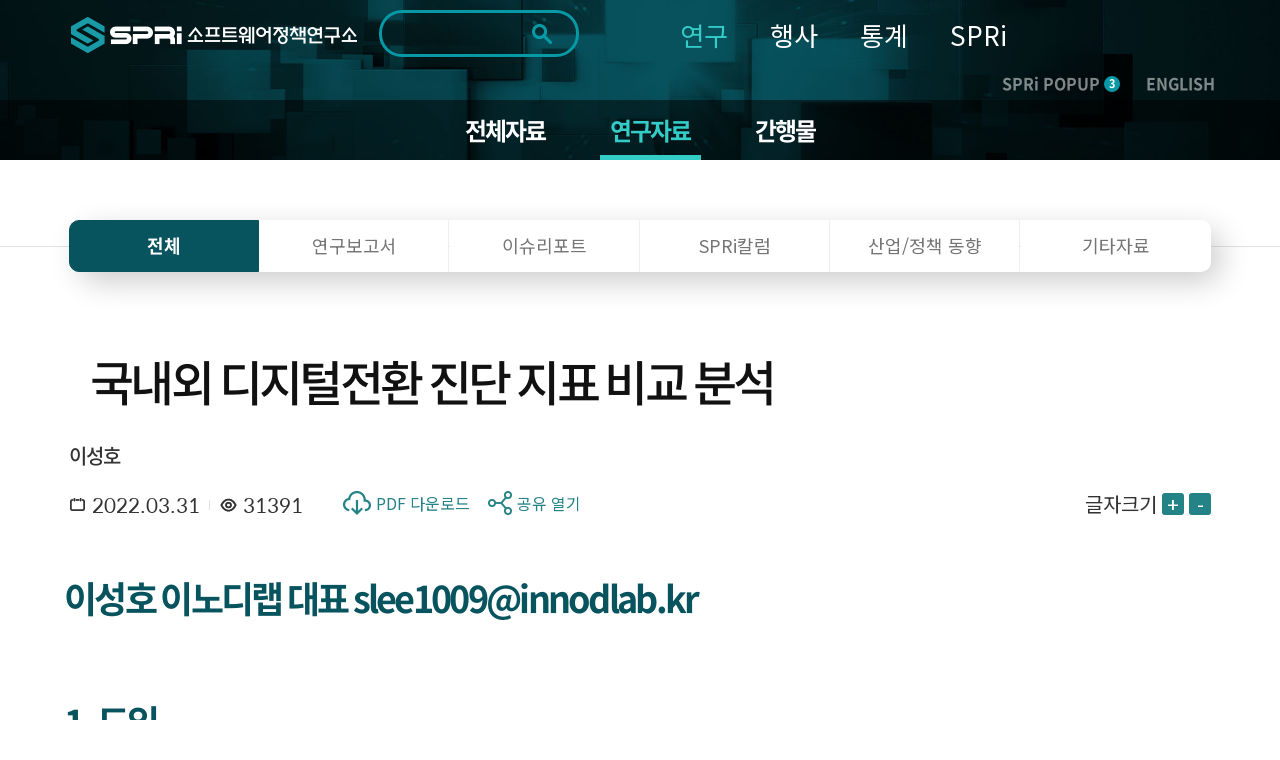

--- FILE ---
content_type: text/html; charset=UTF-8
request_url: https://spri.kr/posts/view/23391?code=data_all&study_type=industry_trend
body_size: 24016
content:
<!DOCTYPE html>
<html lang="ko">

<head>
    <meta charset="utf-8">

        <title>
		SPRi - 소프트웨어정책연구소 : 연구자료    </title>
    <meta name="viewport" content="width=device-width, initial-scale=1.0">
<meta http-equiv="X-UA-Compatible" content="IE=edge" />
<meta name="title" content="소프트웨어정책연구소">
<meta name="description" content="소프트웨어정책연구소 - 소프트웨어 중심사회의 Think Tank 국가연구기관">
<meta name="keywords" content="소프트웨어정책연구소,SPRI,국가연구기관,소프트웨어">
<meta property="og:type" content="website">
<meta property="og:title" content="국내외 디지털전환 진단 지표 비교 분석 - SPRi">
<meta property="og:description" content="2020년 코로나 펜데믹 발생으로 비대면 경제가 확산되면서 디지털 전환이 세계적인 화두가 되고 있다.(후략)
">
<meta property="og:image" content="https://spri.kr/favicon/apple-icon-180x180.png">
<meta property="og:url" content="spri.kr">
<link rel="stylesheet" href="https://cdn.materialdesignicons.com/3.3.92/css/materialdesignicons.min.css" integrity="sha384-Os+gWiwBFn2rYhqRoJXOFRNCL3nosPlBzv17xQ5GWLdCJ4jZK4kw/ORt2fEt5b45" crossorigin="anonymous">
<link rel="stylesheet" href="https://cdn.jsdelivr.net/gh/xpressengine/xeicon@2.3.3/xeicon.min.css" integrity="sha384-OX60W5no62t3a7IWb/778scS02RmUVFiMWgxiaEMwIlqYjLONUVz9xqTGVWlyiFH" crossorigin="anonymous">
<link rel="stylesheet" href="https://fonts.googleapis.com/css?family=Noto+Sans+KR">
<!-- <script src="https://developers.kakao.com/sdk/js/kakao.js"></script> -->
<script src="/spri/js/kakao.js" crossorigin="anonymous"></script>
<!-- Global site tag (gtag.js) - Google Analytics -->
<!--script async src="https://www.googletagmanager.com/gtag/js?id=G-19SWB89037" crossorigin="anonymous"></script-->
<script src="https://developers.kakao.com/sdk/js/kakao.js"></script>
<script src="https://www.googletagmanager.com/gtag/js?id=G-19SWB89037"></script>
<script>
  window.dataLayer = window.dataLayer || [];
  function gtag(){dataLayer.push(arguments);}
  gtag('js', new Date());

  gtag('config', 'G-19SWB89037');
</script>




	<link rel="stylesheet" href="/lib/font-awesome/css/font-awesome.min.css"/>
	<link rel="stylesheet" href="/lib/revolution/css/settings.css"/>
	<link rel="stylesheet" href="/lib/soundmanager2/inlineplayer.css"/>
	<link rel="stylesheet" href="/lib/metismenu/metisMenu.min.css"/>
	<link rel="stylesheet" href="/spri/css/SpoqaHanSans.css"/>
	<link rel="stylesheet" href="/spri/css/NotoSans.css"/>
	<link rel="stylesheet" href="/spri/css/board.css"/>
	<link rel="stylesheet" href="/spri/css/print.css"/>
	<link rel="stylesheet" href="/spri/css/reset.css"/>
	<link rel="stylesheet" href="/spri/css/slick.css"/>
	<link rel="stylesheet" href="/spri/css/slick-theme.css"/>
	<link rel="stylesheet" href="/spri/css/fullpage.css"/>
	<link rel="stylesheet" href="/spri/css/main.css?ver=2"/>
	<link rel="stylesheet" href="/spri/css/main_respond.css?ver=2"/>
	<link rel="stylesheet" href="/spri/css/common.css?ver=2"/>
	<link rel="stylesheet" href="/spri/css/comm_respond.css?ver=2"/>
	<link rel="stylesheet" href="/spri/css/common1.css?ver=2"/>
	<link rel="stylesheet" href="/spri/css/common1_respond.css?ver=2"/>
	<link rel="stylesheet" href="/spri/css/common2.css?ver=3"/>
	<link rel="stylesheet" href="/spri/css/common2_respond.css?ver=2"/>
	<link rel="stylesheet" href="/spri/css/cloud.css?ver=2"/>

	<script src="/spri/js/jquery-1.11.1.min.js"></script>
	<script src="/spri/js/jquery-migrate-1.4.1.min.js"></script>
	<script src="/spri/js/jquery.easing.1.3.js"></script>
	<script src="/spri/js/common.js"></script>
	<script src="/spri/js/fullpage.js"></script>
	<script src="/spri/js/slick.min.js"></script>
	<script src="/spri/js/sub.js"></script>
	<script src="/spri/js/main.js"></script>
	<script src="/spri/js/pdf2.js"></script>
	<script src="/spri/js/cloud.js"></script>
	<script src="/lib/bootstrap/js/bootstrap.min.js"></script>
	<script src="/spri/js/base.js?ver=200527_1"></script>
	<script src="/lib/metismenu/metisMenu.min.js"></script>
	<script src="/lib/revolution/js/jquery.themepunch.tools.min.js"></script>
	<script src="/lib/revolution/js/jquery.themepunch.revolution.min.js"></script>
	<script src="/lib/soundmanager2/soundmanager2-jsmin.js"></script>
	<script src="/lib/soundmanager2/inlineplayer.js"></script>
	<script src="/spri/js/custom.js?ver=1"></script>
	<script src="/spri/js/custom2.js?ver=1"></script>
	<script src="/lib/anyslider/jquery.anyslider.js"></script>
<link rel="apple-touch-icon" sizes="57x57" href="/favicon/apple-icon-57x57.png">
<link rel="apple-touch-icon" sizes="60x60" href="/favicon/apple-icon-60x60.png">
<link rel="apple-touch-icon" sizes="72x72" href="/favicon/apple-icon-72x72.png">
<link rel="apple-touch-icon" sizes="76x76" href="/favicon/apple-icon-76x76.png">
<link rel="apple-touch-icon" sizes="114x114" href="/favicon/apple-icon-114x114.png">
<link rel="apple-touch-icon" sizes="120x120" href="/favicon/apple-icon-120x120.png">
<link rel="apple-touch-icon" sizes="144x144" href="/favicon/apple-icon-144x144.png">
<link rel="apple-touch-icon" sizes="152x152" href="/favicon/apple-icon-152x152.png">
<link rel="apple-touch-icon" sizes="180x180" href="/favicon/apple-icon-180x180.png">
<link rel="icon" type="image/png" sizes="192x192"  href="/favicon/android-icon-192x192.png">
<link rel="icon" type="image/png" sizes="32x32" href="/favicon/favicon-32x32.png">
<link rel="icon" type="image/png" sizes="96x96" href="/favicon/favicon-96x96.png">
<link rel="icon" type="image/png" sizes="16x16" href="/favicon/favicon-16x16.png">
<link rel="manifest" href="/favicon/manifest.json">
<meta name="msapplication-TileColor" content="#ffffff">
<meta name="msapplication-TileImage" content="/ms-icon-144x144.png">
<meta name="theme-color" content="#ffffff">
<meta name="naver-site-verification" content="303eb53021546f512f0931d8086915607662cbec"/>
<meta name="naver-site-verification" content="97e39a7f07f731131d071ecc5fba3d3dc1e52b90"/>

<style>
	#accessibility { position: relative; top: 0; left: 0; right: 0; z-index: 99999; }
	#accessibility li a, #accessibility li a:visited { position: absolute; left: 0px; top: -500px; width: 1px; height: 1px; overflow: hidden; display: block; text-decoration: none; color: #fff; }
	#accessibility li a:active, #accessibility li a:focus { top: 0; width: 100%; padding: 15px 0; height:auto; text-align: center; font-size: 17px; background: #333; }
	/* /spri/plugins/Spri/src/Template/Element/header.ctp */
	.search .form-control::-webkit-input-placeholder { /* Chrome/Opera/Safari */ color: #ddd !important; }
	.search .form-control::-moz-placeholder { /* Firefox 19+ */ color: #ddd !important; }
	.search .form-control:-ms-input-placeholder { /* IE 10+ */ color: #ddd !important; }
	.search .form-control:-moz-placeholder { /* Firefox 18- */ color: #ddd !important; }
	.search .fa-search {color: #ddd !important;}
	
	.anncmtDownload{
	display: block;
    padding: 0 40px 0 100px;
    background-image: url(/spri/images/common/down_view_icon.png);
	background-color: #248386;
    background-position: 40px center;
    background-size: 39px 34px;
    background-repeat: no-repeat;
    font-weight: 500;
    font-size: 24px;
    line-height: 80px;
    color: #ffffff;
	border-radius: 15px;
	width: 100%;
	height:80px;
	text-align:left;
	word-break: keep-all;
	letter-spacing: -0.05em;
}
</style>
<script>
$(document).ready(function(){
	$(".anncmtDownload").click(function(){
		var down_id = $(this).data("down");
		location.href=down_id;
	})	
});
</script>
    
    <!-- echo "===".$nowMenu['id'];exit; 해당메뉴 고유번호-->

    <script>

var url = window.location.href;
if(url.indexOf("/posts/view/") > 0){
    var tit = document.title;
    var urlParams = new URL(location.href).searchParams;
    var board_type = urlParams.get('board_type');
    var page_code = urlParams.get('code');

    console.log(page_code);

    if(board_type == "research"){
        tit = tit + " 연구보고서 - 상세화면";
    }else if(board_type == "issue_reports"){
        tit = tit + " 이슈리포트 - 상세화면";
    }else if(board_type == "column"){
        tit = tit + " SPRi 칼럼 - 상세화면";
    }else if(board_type == "industry_trend"){
        tit = tit + " 산업/정책 동향 - 상세화면";
    }else if(board_type == "ai_brief"){
        tit = tit + " 기타자료 - 상세화면";
    }else{
        tit = tit + "";
    }
    
    if(page_code == "conference" || page_code == "forum" || page_code == "speech" || page_code == "notice" || page_code == "magazine" || 
        page_code == "annual_reports" || page_code == "sw_reports" || page_code == "AI-Brief" || page_code == "archive" || page_code == "issue_reports"){
        tit = tit + " - 상세화면";
    }else{
        tit = tit + "";
    }

    document.title = tit;
}

</script>    

</head>

<body>
    <!-- <span itemscope="" itemtype="http://schema.org/Organization" class="hide">
    <link itemprop="url" href="https://spri.kr">
<a itemprop="sameAs" href="https://blog.naver.com/opencommunity">네이버 연관채널 0</a><a itemprop="sameAs" href="https://www.facebook.com/groups/122992425079035/">네이버 연관채널 1</a><a itemprop="sameAs" href="https://www.youtube.com/user/SPRimedia">네이버 연관채널 2</a></span>
 -->


<ul id="accessibility">
        <li><a href="#page-cont" onclick="document.getElementById('main-content').tabIndex = -1;document.getElementById('main-content').focus();window.scrollTo(0, 260);return false;">본문 바로가기</a></li>
        <li><a href="#gnb" onclick="document.getElementById('menu-container').tabIndex = -1;document.getElementById('menu-container').focus();return false;">주메뉴 바로가기</a></li>
</ul>

<script>
function fn_mainSearch_submit(){
    const checkboxes = document.querySelectorAll('input[name="s_field_type[]"]');
    const anyChecked = Array.from(checkboxes).some(cb => cb.checked);
    const keywordInput = document.getElementById('s_keyword');

	if($("#s_keyword").val() == ""){
		alert("검색어를 입력해 주세요.");
	} else if(!anyChecked) {
		alert("검색 범위를 최소 1개 선택해주세요.");
    } else {
		// $('#main_search').submit();
        const form = document.getElementById('main_search');
        const detailInputs = document.querySelectorAll('#detail_search_panel input');

        // 기존에 복제된 요소 있으면 삭제 (중복 방지)
        form.querySelectorAll('.cloned-input').forEach(e => e.remove());

        keywordInput.disabled = true;
        
        const hiddenKeyword = document.createElement('input');
        hiddenKeyword.type = 'hidden';
        hiddenKeyword.name = 's_keyword';
        hiddenKeyword.value = keywordInput.value;
        hiddenKeyword.classList.add('cloned-input');  // ← 이 줄 추가했음
        form.appendChild(hiddenKeyword);

        // // detail_search_panel의 input들을 복제해서 form에 붙임
        detailInputs.forEach(input => {
            if (input.name && input.name !== 's_keyword') {
                const clone = input.cloneNode(true);
                clone.classList.add('cloned-input');
                if (input.type === 'radio' && !input.checked) return; // 선택 안된 라디오 제외
                form.appendChild(clone);
            }
        });

        form.submit();
	}
}
function fn_mainSearch_submit_m(){

    const checkboxes = document.querySelectorAll('input[name="s_field_type[]"]');
    const anyChecked = Array.from(checkboxes).some(cb => cb.checked);
    const keywordInput = document.getElementById('s_keyword_m');

	if($("#s_keyword_m").val() == ""){
		alert("검색어를 입력해 주세요.");
	} else if(!anyChecked) {
		alert("검색 범위를 최소 1개 선택해주세요.");
    } else {
		// $('#main_search').submit();
        const form = document.getElementById('main_s_field_m');
        const detailInputs = document.querySelectorAll('#detail_search_panel input');

        // 기존에 복제된 요소 있으면 삭제 (중복 방지)
        form.querySelectorAll('.cloned-input').forEach(e => e.remove());

        keywordInput.disabled = true;
        
        const hiddenKeyword = document.createElement('input');
        hiddenKeyword.type = 'hidden';
        hiddenKeyword.name = 's_keyword_m';
        hiddenKeyword.value = keywordInput.value;
        hiddenKeyword.classList.add('cloned-input');
        form.appendChild(hiddenKeyword);

        // // detail_search_panel의 input들을 복제해서 form에 붙임
        detailInputs.forEach(input => {
            if (input.name && input.name !== 's_keyword_m') {
                const clone = input.cloneNode(true);
                clone.classList.add('cloned-input');
                if (input.type === 'radio' && !input.checked) return; // 선택 안된 라디오 제외
                form.appendChild(clone);
            }
        });

		$("#s_keyword_m").val($("#s_keyword_m").val());
		form.submit();
	}

	// if($("#s_keyword_m").val() == ""){
	// 	alert("검색어를 입력해 주세요.");
	// //	$('#main_search_m').submit();
	// } else if($) {

    // } else {
	// 	$("#s_keyword_m").val($("#s_keyword_m").val());
	// 	$('#main_search_m').submit();
	// }
}
</script>

<header>
<div class="header" id="page-header">
	<!-- gnb_header -->
	<div class="gnb_header">
		<div class="container sty2 clearfix">
			<div class="head_box">
				<div class="logo"><h1><a href="/"><img src="/lib/fileman/Uploads/common/logo.png" alt="SPRi 소프트웨어정책연구소"></a></h1> </div>
				<!-- gnb -->
				<div class="inp_box">
				    <form method="get" accept-charset="utf-8" id="main_search" role="form" action="/search/ksearch">                    <label for="s_keyword" style="display:none">검색</label>
                    <!-- <input type="hidden" value=> -->
                    <input type="text" class="inp" name="s_keyword" title="검색키워드" id="s_keyword" tabindex="0" maxlength="70" autocomplete="off" value="">
                    <button type="button" class="search_btn" onclick="fn_mainSearch_submit();" title="통합검색 버튼"></button>
                                                </form>                    <!-- 자동완성 api -->
                    <div class="ark-box" id="ark-box"> </div>
				</div>
                
                <!-- 상세검색 -->
                    <div class="detail_search_panel" id="detail_search_panel">
						<div class="detail_search_content">
							<div class="sch_detail_box">
								<div class="sch_detail">
									<div class="title">검색범위</div>
                                    <div class="select_box">
                                        <label>
                                            <input type="checkbox" id="chk_all" checked> 전체
                                        </label>

                                        <label>
                                            <input type="checkbox" class="chk_item" name="s_field_type[]" value="title"
                                                checked>
                                            제목
                                        </label>

                                        <label>
                                            <input type="checkbox" class="chk_item" name="s_field_type[]" value="content"
                                                checked>
                                            내용
                                        </label>

                                        <label>
                                            <input type="checkbox" class="chk_item" name="s_field_type[]" value="tags"
                                                checked>
                                            태그
                                        </label>

                                        <label>
                                            <input type="checkbox" class="chk_item" name="s_field_type[]" value="file_content"
                                                checked>
                                            첨부파일
                                        </label>
						            </div>
								</div>
								<div class="sch_detail">
									<div class="title">기간</div>
									<div class="radio_box">
										<ul class="list">
											<li>
												<span class="radio_area">
													<input type="radio" class="radio_inp" value="" id="date_type" name="date_type" checked onclick="date_type_btn(this.value);">
													<label for="date_type"><span class="text">전체</span></label>
												</span>
											</li>
											<li>
												<span class="radio_area">
													<input type="radio" class="radio_inp" value="1" id="date_type_1" name="date_type"  onclick="date_type_btn(this.value);">
													<label for="date_type_1"><span class="text">1일</span></label>
												</span>
											</li>
											<li>
												<span class="radio_area">
													<input type="radio" class="radio_inp" value="2" id="date_type_2" name="date_type"  onclick="date_type_btn(this.value);">
													<label for="date_type_2"><span class="text">1주</span></label>
												</span>
											</li>
											<li>
												<span class="radio_area">
													<input type="radio" class="radio_inp" value="3" id="date_type_3" name="date_type"  onclick="date_type_btn(this.value);">
													<label for="date_type_3"><span class="text">1개월</span></label>
												</span>
											</li>
											<li>
												<span class="radio_area">
													<input type="radio" class="radio_inp" value="4" id="date_type_4" name="date_type"  onclick="date_type_btn(this.value);">
													<label for="date_type_4"><span class="text">3개월</span></label>
												</span>
											</li>
											<li>
												<span class="radio_area">
													<input type="radio" class="radio_inp" value="5" id="date_type_5" name="date_type"  onclick="date_type_btn(this.value);">
													<label for="date_type_5"><span class="text">1년</span></label>
												</span>
											</li>
										</ul>
									</div>
								</div>
								<div class="input_box">
									<input type="date" class="sch_inp" max="9999-12-31" name="s_s_day" id="s_s_day" value="">
									<span class="text">~</span>
									<input type="date" class="sch_inp" max="9999-12-31" name="s_e_day" id="s_e_day" value="">
								</div>
                                <div class="detail_search_submit">
                                    <button class="detail_search_submit_btn" onclick="fn_mainSearch_submit()">조회</button>
                                </div>
							</div>
						</div>
					</div>



				<ul id="gnb" class="gnb" style="background-color: transparent;">
            		<li>
            			<a href="/posts?code=data_all&flg=1" class="gnb_on">연구</a>
            			<ul class="sub_gnb">
            				<li>
            					<a href="/posts?code=data_all&flg=1" class="sub2_btn">전체자료</a>
            				</li>
            				<li>
            					<a href="/posts?code=data_all" class="sub2_btn">연구자료</a>
            				</li>
            				<li>
            					<a href="#" class="sub2_btn">간행물</a>
            					<ul class="m_sub2_gnb">
            						<li><a href="/posts?code=magazine">- SW중심사회</a></li>
            						<li><a href="/posts?code=annual_reports">- 산업연간보고서</a></li>
            						<li><a href="/posts?code=sw_reports">- 승인통계보고서</a></li>
            						<li><a href="/posts?code=AI-Brief">- AI 브리프</a></li>
            						<li><a href="/posts?code=archive">- 이전 간행물</a></li>
            					</ul>
            				</li>
            			</ul>
            		</li>
            		<li>
            			<a href="/posts?code=conference&flg=1" class="">행사</a>
            			<ul class="sub_gnb">
            				<li>
            					<a href="/posts?code=conference&flg=1" class="sub2_btn">전체행사</a>
            				</li>
            				<li>
            					<a href="/posts?code=conference" class="sub2_btn">컨퍼런스</a>
            				</li>
            				<li>
            					<a href="/posts?code=forum" class="sub2_btn">포럼</a>
            				</li>
            				<li>
            					<a href="/posts?code=speech" class="sub2_btn">세미나</a>
            				</li>
            			</ul>
            		</li>
            		<li>
            			<a href="https://stat.spri.kr " class="">통계</a>
            			<ul class="sub_gnb">
            				<li>
            					<a href="https://stat.spri.kr/uportal/stat/comBriefStatPage.do" class="sub2_btn">통계서비스</a>
            				</li>
            				<li>
            					<a href="https://stat.spri.kr/uportal/report/statPublicationPage.do" class="sub2_btn">간행물</a>
            				</li>
            				<li>
            					<a href="https://stat.spri.kr/uportal/board/pres/searchBulletinPage.do" class="sub2_btn">정보</a>
            				</li>
            				<li>
            					<a href="https://stat.spri.kr/uportal/board/notice/searchBulletinPage.do" class="sub2_btn">알림</a>
            				</li>
            			</ul>
            		</li>
            		<li>
            			<a href="https://spri.kr/pages/greeting" class="">SPRi</a>
            			<ul class="sub_gnb">
            				<li>
            					<a href="#" class="sub2_btn">소개</a>
            					<ul class="m_sub2_gnb">
            						<li><a href="/changes">- 연혁</a></li>
            						<li><a href="/pages/greeting">- 인사말</a></li>
            						<li><a href="/pages/mission">- 미션+비전</a></li>
            						<li><a href="/pages/ci_info">- CI소개</a></li>
            						<li><a href="/pages/crews">- 조직</a></li>
            						<li><a href="/pages/anouncement">- 경영공시</a></li>
            						<li><a href="/pages/map">- 오시는 길</a></li>
            					</ul>
            				</li>
            				<li>
            					<a href="#" class="sub2_btn">알림</a>
            					<ul class="m_sub2_gnb">
            						<li><a href="/posts?code=notice">- 공지사항</a></li>
            						<li><a href="/pages/media">- 미디어</a></li>
            						<li><a href="/posts?code=open_release">- 정보공개</a></li>
            					</ul>
            				</li>
            			</ul>
            		</li>
                    				</ul>
				<!-- // gnb -->
				<div class="m_box">
					<div class="m_sch_cont">
						<form method="get" accept-charset="utf-8" id="main_s_field_m" role="form" action="/search/ksearch">						<input type="text" class="inp" name="s_keyword_m" title="검색키워드" id="s_keyword_m" tabindex="0" placeholder="검색어를 입력해주세요." maxlength="70">
						</form>					</div>
					<button type="button" class="sch_link_btn sty1"  title="통합검색영역 노출 버튼"><img src="/spri/images/common/sch_link_icon2.png" alt=""></button>
					<button type="button" class="sch_link_btn sty2" onClick="fn_mainSearch_submit_m();"  title="통합검색영역 노출 버튼"><img src="/spri/images/common/sch_link_icon2.png" alt=""></button>
					<button type="button" class="m_gnb_btn" title="전체메뉴 보기 버튼"><img src="/spri/images/common/all_menu_icon.png" alt=""></button>
				</div>
				<div class="com_head_box">
					<a href="#" class="head_pop_btn" onClick="fn_pop_show();">SPRi POPUP<span class="num">3</span></a>
					<a href="/spri/eng_index.html" class="mult_btn">ENGLISH</a>
				</div>
			</div>
		</div>
	</div>
	<!-- // gnb_header -->

	 <!-- m_gnb_wrap -->
    <div class="m_gnb_wrap">
        <!-- m_gnb_top -->
        <div class="m_gnb_top">
            <div class="logo">
		<a href="/">
			<img src="/lib/fileman/Uploads/common/logo.png" alt="SPRi 소프트웨어정책연구소">
		</a>
	</div>
	<div class="m_com_head_box">
		<a href="#" class="head_pop_btn" onClick="fn_pop_show();">SPRi POPUP<span class="num">3</span></a>
		<a href="/spri/eng_index.html" class="eng_link">ENGLISH</a>
	</div>
            <span class="mid_helper"></span>
        </div>
        <!-- // m_gnb_top -->

        <!-- m_gnb 내부 태그는 쿼리로 들어감. -->
        <ul class="m_gnb">

		<!-- li>
			<a href="/participation/conference.html">참여</a>
			<ul class="m_sub_gnb">
				<li><a href="/participation/conference.html">컨퍼런스</a></li>
				<li><a href="/participation/forum.html">포럼</a></li>
				<li><a href="/participation/seminar.html">세미나</a></li>
			</ul>
		</li>
		<li class="none">
			<a href="http://stat.spri.kr" target="_blank">통계</a>
			<ul class="m_sub_gnb">
				<li>
					<a href="http://stat.spri.kr" target="_blank">- 통계</a>
				</li>
			</ul>
		</li>
		<li>
			<a href="/introduce/greet.html">SPRI</a>
			<ul class="m_sub_gnb">
				<li>
					<a href="#" class="sub2_btn">소개</a>
					<ul class="m_sub2_gnb">
						<li><a href="/introduce/greet.html">- 인사말</a></li>
						<li><a href="/introduce/history.html">- 연혁</a></li>
						<li><a href="/introduce/mission_vision.html">- 미션/비전</a></li>
						<li><a href="/introduce/group.html">- 조직</a></li>
						<li><a href="/introduce/manage_disclo.html">- 경영공시</a></li>
						<li><a href="/introduce/way.html">- 오시는 길</a></li>
					</ul>
				</li>
				<li>
					<a href="#" class="sub2_btn">알림</a>
					<ul class="m_sub2_gnb">
						<li><a href="/notice/notice.html">- 공지사항</a></li>
						<li><a href="/notice/media.html">- 미디어</a></li>
						<li><a href="/notice/newsletter.html">- 뉴스레터</a></li>
						<li><a href="/notice/info_public.html">- 정보공개</a></li>
					</ul>
				</li>
			</ul>
		</li -->
	</ul>
        <!-- // m_gnb -->

        <button type="button" class="m_gnb_close"><i class="xi-close"></i><span class="hide">모바일 주 메뉴 닫기</span></button>
    </div>
    <!-- // m_gnb_wrap -->
    <div class="m_gnb_bg"></div>
</div>

</header>

<script>
$(function() {
    $('#floatHeader .gnb').hover(function() {
        $('#floatHeader .sub').show();
        $('#floatHeader .logo-container .search').show();
    });
    $(document).mouseup(function (e)
    {
        var container1 = $('#floatHeader .sub');
        var container2 = $('#floatHeader .logo-container .search');
        if(!container1.is(e.target) && container1.has(e.target).length === 0 && !container2.is(e.target) && container2.has(e.target).length === 0) {
            container1.hide();
            container2.hide();
        }
    });
    $('.btnSearch').on('click',
        function() {
            if($('.mobile_search').css('display') == 'none') {
                $('.mobile_search').css('display', 'block');
                //$('#mobile_search_input').focus();
            } else {
                $('.mobile_search').css('display', 'none');
            }
        }
    );
    $('.search_btn').on('click', function() {
        if($(this).parent().parent().find('input').first().val() == '') {
            //alert('검색어를 입력해주세요');
            $('.mobile_search').css('display', 'none');
            return false;
        } else {
            return true;
        }
    });

window.addEventListener('load', function () {
    $(document).on('click', '.sch_link_btn', function(){
        console.log('누름');
        $(this).closest('.m_box').toggleClass('on');

        if ($(this).hasClass('sty1')) {
            $(this).hide();
            $('.sch_link_btn.sty2').show();
        }
    });
});
    

// $('.sch_link_btn').on('click', function(){
//     console.log('누름')
//     $(this).closest('.m_box').toggleClass('on');
//     if($('.sch_link_btn').hasClass('sty1')){
//         $(this).hide();
//         $('.sch_link_btn.sty2').show();
//     }
// });

// $('.sch_link_btn.sty1').on('click', function() {
//     const box = $(this).closest('.m_box');
//     box.addClass('on');          // 열기
//     $(this).hide();              // sty1 숨기기
//     $('.sch_link_btn.sty2').show();   // sty2 보이기
// });

// $('.sch_link_btn.sty2').on('click', function() {
//     const box = $(this).closest('.m_box');
//     box.removeClass('on');       // 닫기
//     $(this).hide();              // sty2 숨기기
//     $('.sch_link_btn.sty1').show();   // sty1 다시 보이기
// });

});

function fn_pop_show() {
	if($('.main_popup_cont').is(':visible') == true){
		$(".main_popup_cont").hide();
	}else{
		$(".main_popup_cont").show();
		main_pop_slide.slick('setPosition');
		$('html, body').addClass('hidden');
		$('.main_slide_box .slick-active a').focus();
		setCookieMobile("main_popup_cont", "done" , 0);
	}
}

/** 검색엔진 25-10-27 */
document.addEventListener('DOMContentLoaded', function() {
  const btn = document.querySelector('.detail_search_btn');
  const panel = document.querySelector('.detail_search_panel');
    if (btn) {
        btn.addEventListener('click', () => {
            panel.classList.toggle('active');
        });
    }
});

function date_type_btn(obj) {
   var now = new Date();
   var y = now.getFullYear();
   var m = now.getMonth() + 1;
   if(m < 10) {
      m = "0"+m;   
   }
   var d = now.getDate();
   if(d < 10) {
      d = "0"+d;   
   }
   var now_day = y+"-"+m+"-"+d;
   if(obj == "") {
      $('input[name="s_s_day"]').val("");
      $('input[name="s_e_day"]').val("");
   } else if(obj == "1") {
      var s_day = new Date(now.setDate(now.getDate() - 1));
      var s_y = s_day.getFullYear();
      var s_m = s_day.getMonth() + 1;
      if(s_m < 10) {
         s_m = "0"+s_m;   
      }
      var s_d = s_day.getDate();
      if(s_d < 10) {
         s_d = "0"+s_d;   
      }
      var start_day = s_y+"-"+s_m+"-"+s_d;

      $('input[name="s_s_day"]').val(start_day);
      $('input[name="s_e_day"]').val(now_day);
   } else if(obj == "2") {
      var s_day = new Date(now.setDate(now.getDate() - 7));
      var s_y = s_day.getFullYear();
      var s_m = s_day.getMonth() + 1;
      if(s_m < 10) {
         s_m = "0"+s_m;   
      }
      var s_d = s_day.getDate();
      if(s_d < 10) {
         s_d = "0"+s_d;   
      }
      var start_day = s_y+"-"+s_m+"-"+s_d;

      $('input[name="s_s_day"]').val(start_day);
      $('input[name="s_e_day"]').val(now_day);
   } else if(obj == "3") {
      var s_day = new Date(now.setMonth(now.getMonth() - 1));
      var s_y = s_day.getFullYear();
      var s_m = s_day.getMonth() + 1;
      if(s_m < 10) {
         s_m = "0"+s_m;   
      }
      var s_d = s_day.getDate();
      if(s_d < 10) {
         s_d = "0"+s_d;   
      }
      var start_day = s_y+"-"+s_m+"-"+s_d;
      
      $('input[name="s_s_day"]').val(start_day);
      $('input[name="s_e_day"]').val(now_day);
   } else if(obj == "4") {
      var s_day = new Date(now.setMonth(now.getMonth() - 3));
      var s_y = s_day.getFullYear();
      var s_m = s_day.getMonth() + 1;
      if(s_m < 10) {
         s_m = "0"+s_m;   
      }
      var s_d = s_day.getDate();
      if(s_d < 10) {
         s_d = "0"+s_d;   
      }
      var start_day = s_y+"-"+s_m+"-"+s_d;
      
      $('input[name="s_s_day"]').val(start_day);
      $('input[name="s_e_day"]').val(now_day);
   } else if(obj == "5") {
      var s_day = new Date(now.setFullYear(now.getFullYear() - 1));
      var s_y = s_day.getFullYear();
      var s_m = s_day.getMonth() + 1;
      if(s_m < 10) {
         s_m = "0"+s_m;   
      }
      var s_d = s_day.getDate();
      if(s_d < 10) {
         s_d = "0"+s_d;   
      }
      var start_day = s_y+"-"+s_m+"-"+s_d;
      
      $('input[name="s_s_day"]').val(start_day);
      $('input[name="s_e_day"]').val(now_day);
   }
}


const chkAll = document.getElementById('chk_all');
const chkItems = document.querySelectorAll('.chk_item');

// 전체 체크박스 클릭 시 나머지 체크박스 체크/해제
chkAll.addEventListener('change', () => {
    chkItems.forEach(cb => cb.checked = chkAll.checked);
});

// 나머지 체크박스 개별 클릭 시 전체 체크박스 상태 반영
chkItems.forEach(cb => {
    cb.addEventListener('change', () => {
        const allChecked = Array.from(chkItems).every(c => c.checked);
        chkAll.checked = allChecked;
    });
});

document.getElementById('s_keyword').addEventListener('keydown', function(event) {
  if (event.key === 'Enter') {
    event.preventDefault(); // 폼 기본 제출 막기
    fn_mainSearch_submit();
  }
});

document.getElementById('s_keyword_m').addEventListener('keydown', function(event) {
  if (event.key === 'Enter') {
    event.preventDefault(); // 폼 기본 제출 막기
    fn_mainSearch_submit_m();
  }
});

/**자동완성 api */
const searchInput = document.getElementById('s_keyword');
const arkBox = document.getElementById('ark-box');
const searchForm = document.getElementById('main_search');
let debounceTimer;
let selectedIndex = -1;

searchInput.addEventListener('input', function() {
    const keyword = this.value.trim();
    clearTimeout(debounceTimer);
    selectedIndex = -1;

    if (keyword.length < 1) {
        arkBox.style.display = 'none';
        return;
    }

    debounceTimer = setTimeout(() => {
        fetchAutoComplete(keyword);
    }, 300);
});

async function fetchAutoComplete(keyword) {
    try {
        
        const url = '/search/autocomplete?keyword=' + encodeURIComponent(keyword);
        console.log("실행 URL:", url);

        const response = await fetch(url);
        console.log("응답 상태:", response.status);

        if (!response.ok) {
            throw new Error(`HTTP ${response.status} - ${response.statusText}`);
        }

        const result = await response.json();
        console.log("응답 JSON:", result);

        // div 선택
        const box = document.getElementById('ark-box');

        // 기존 내용 초기화
        box.innerHTML = '';

        if (result.success && Array.isArray(result.data) && result.data.length > 0) {
            box.style.display = 'block';
            // ul 엘리먼트 생성
            const ul = document.createElement('ul');
            ul.classList.add('ark-list');
            const url = '/search/ksearch?&s_field_type%5B0%5D=title&s_field_type%5B1%5D=content&s_field_type%5B2%5D=tags&s_field_type%5B3%5D=file_content&date_type=&s_s_day=&s_e_day=';

            // 각 항목 추가
            result.data.forEach(item => {
                const li = document.createElement('li');
                li.classList.add('ark-item');

                const a = document.createElement('a');
                a.href = url + '&s_keyword=' + encodeURIComponent(item.keyword);
                a.innerHTML = item.hkeyword ?? item.keyword;
                li.appendChild(a);
                ul.appendChild(li);
            });

            // 완성된 목록을 box 안에 추가
            box.appendChild(ul);

        } else {
            box.style.display = 'none';
        }

    } catch (error) {
        console.error('Error fetching suggestions:');
        suggestions = [];
        box.style.display = 'none';
    }
}

document.addEventListener('mousedown', function(e) {
    if (!arkBox.contains(e.target) && e.target !== searchInput) {
        arkBox.style.display = 'none';
    }
});

</script>
    <div class="sub_top_cont" id="page-cont">
        <!--div class="sub_val_box">
            <div class="inner_box">
                <div class="container">
                    <div class="title">연구</div>
                    <div class="text">RESEARCH</div>
                </div>
            </div>
        </div-->

	
        <div class="view_link_box">
            <div class="container">
                <div class="view_list_area">
                    <ul class="list">
                        <li class=""><a href="/posts?code=data_all&flg=1" title="">전체자료</a></li><li class="active"><a href="/posts?code=data_all" title="선택됨">연구자료</a></li><li class=""><a href="/posts?code=magazine" title="">간행물</a></li>                    </ul>
                    <!--div class="m_slt_cont">
					<div class="slt_tit">연구자료</div>
					<div class="slt_menu_list">
						<ul class="list">
<li><a href="/posts?code=data_all&flg=1">전체자료</a></li><li><a href="/posts?code=data_all">연구자료</a></li><li><a href="/posts?code=magazine">간행물</a></li>						</ul>
					</div>
				</div-->
                </div>
            </div>
        </div>
    </div>
    <h3 class="blind">연구자료</h3>
    <!--div class="sub_tit">
        <div class="main_title">연구자료</div>
    </div-->


    

        <div class="view_tab_box m_slt_cont">
        <div class="container" id="tab_list">
            <ul class="tab_list sty2">
                                
		
		
		
		<li class="active">
			<a class="box" href="/posts?data_page=1&code=data_all&study_type=&board_type="   title="선택됨">
				<div class="inner_box">
					<div class="text">전체</div>
				</div>
			</a>
		</li>
                <li class="">
					<a class="box" href="/posts?data_page=1&code=data_all&study_type=&board_type=research"  title=""><div class="inner_box"><div class="text">연구보고서</div></div></a>
				</li>
                <li class="">
					<a class="box" href="/posts?data_page=1&code=data_all&study_type=&board_type=issue_reports"  title=""><div class="inner_box"><div class="text">이슈리포트</div></div></a>
				</li><li class="" >
					<a class="box" href="/posts?data_page=1&code=data_all&study_type=&board_type=column"  title=""><div class="inner_box"><div class="text">SPRi칼럼</div></div></a>
				</li>
                <li class="" >
					<a class="box" href="/posts?data_page=1&code=data_all&study_type=&board_type=industry_trend"  title=""><div class="inner_box"><div class="text">산업/정책 <br class="tab_br">동향</div></div></a>
				</li>
                <li class="">
					<a class="box" href="/posts?data_page=1&code=data_all&study_type=&board_type=ai_brief"  title=""><div class="inner_box"><div class="text">기타자료</div></div></a>
				</li>

                <!-- <li class=""><a class="box" href="/posts?data_page=1&code=data_all&study_type=&board_type=insight"><div class="inner_box"><div class="text">인사이트<br class="tab_br">리포트</div></div></a></li> -->
                <!--<li class=""><a class="box" href="/posts?data_page=1&code=data_all&study_type=&board_type=annual_reports"><div class="inner_box"><div class="text">산업연간<br class="tab_br">보고서</div></div></a></li>-->
                
                <!-- li class=""><a class="box" href="/posts?data_page=1&code=data_all&study_type=&board_type=information"><div class="inner_box"><div class="text">정보 <br class="tab_br">및 자료</div></div></a></li>
                <li class=""><a class="box" href="/posts?data_page=1&code=data_all&study_type=&board_type=issue_issue"><div class="inner_box"><div class="text">이슈 <br class="tab_br">및 쟁점</div></div></a></li>
                <li class=""><a class="box" href="/posts?data_page=1&code=data_all&study_type=&board_type=interview"><div class="inner_box"><div class="text">인터뷰</div></div></a></li -->





            </ul>
            <!-- 2021-07-29 모바일 메뉴 셀릭트 -->
            <div class="m_slt_cont">
                <div class="slt_tit">전체</div>
                <div class="slt_menu_list">
                    <ul class="list">
                        <li><a href="/posts?data_page=1&code=data_all&study_type=&board_type=">전체</a></li>
                        <li><a href="/posts?data_page=1&code=data_all&study_type=&board_type=research">연구보고서</a></li>
                        <li><a href="/posts?data_page=1&code=data_all&study_type=&board_type=issue_reports">이슈리포트</a></li>
                        <!-- <li><a href="/posts?data_page=1&code=data_all&study_type=&board_type=insight">인사이트리포트</a></li> -->
                        <!-- <li><a href="/posts?data_page=1&code=data_all&study_type=&board_type=annual_reports">산업연간보고서</a></li>-->
                        <li><a href="/posts?data_page=1&code=data_all&study_type=&board_type=column">SPRi칼럼</a></li>
                        <li><a href="/posts?data_page=1&code=data_all&study_type=&board_type=industry_trend">산업/정책 동향</a></li>
                        <li><a href="/posts?data_page=1&code=data_all&study_type=&board_type=ai_brief">기타자료</a></li>
                        <!-- li><a href="/posts?data_page=1&code=data_all&study_type=&board_type=information">정보 및 자료</a></li>
                        <li><a href="/posts?data_page=1&code=data_all&study_type=&board_type=issue_issue">이슈 및 쟁점</a></li>
                        <li><a href="/posts?data_page=1&code=data_all&study_type=&board_type=interview">인터뷰</a></li -->
                    </ul>
                </div>
            </div>
        </div>
    </div>
    

    <div class="wrapper">
        <div id="real_contents" class="contents">
            <div class="sub_cont">
                   <div style="display: none">blog</div>
				<div class="com_list_view_cont">
                    					<div class="view_top_box">
						<div class="container">
							
							<div class="title_area">
								<div class="mark_list_area">
										<ul class="list">
											<!--<li class="bg_c1"><span class="text">산업/정책 동향</span></li>-->
																				</ul>
										<ul class="list">
																					</ul>
									</div>
							<h3 class="title">
								
                            국내외 디지털전환 진단 지표 비교 분석                            </h3>
			    </div>
							<div class="info_list_area">
								<ul class="list">




                           <li>


			   <!-- <a href="#" class="tit">이성호</a>  -->

								   <a href="/search/result?s_authors=이성호" class="tit">이성호</a> 
			   </li>



                                    <!-- 기존틀을 위에 li > span 개별로 뿌려져야합니다. 
                                    
                                        <p class="name"><span class="fa fa-user" aria-hidden="true"></span><span class="sr-only">저작자</span><a href="/search/result?s_authors=이성호" class="btn btn-xs btn-default" title="이성호 연구성과 검색">이성호</a> </p>
                                                                            -->
								</ul>
							</div>
							<div class="data sty2"><span class="hide">날짜</span>2022.03.31</div>
							<div class="data sty3"><span class="hide">조회수</span>31391</div>
							<div class="etc_btn_box">
								<button type="button" class="down_btn" onclick="file_down('22989');">
									<img src="/spri/images/common/down_icon_on.png" alt="">
									<span class="text">PDF 다운로드</span>
								</button>


								<button type="button" class="sns_btn" aria-expanded="false" aria-controls="sharePanel">
								    <img src="/spri/images/common/sns_icon.png" alt="">
								    <span class="text">공유 열기</span>
								</button>
								<div id="shareList" class="etc_btn_box" hidden>
								   
<div class="social-link">
    <ul>
                	<li>
        		<span class="naver"><a href="http://share.naver.com/web/shareView.nhn?url=spri.kr%2Fposts%2Fview%2F23391%3Fcode%3Ddata_all%26study_type%3Dindustry_trend&title=%EA%B5%AD%EB%82%B4%EC%99%B8+%EB%94%94%EC%A7%80%ED%84%B8%EC%A0%84%ED%99%98+%EC%A7%84%EB%8B%A8+%EC%A7%80%ED%91%9C+%EB%B9%84%EA%B5%90+%EB%B6%84%EC%84%9D" target="_blank"  title="새 창에서 네이버 공유 연결"><img src="/lib/mthumb.php?src=/images/social_icons/naver_icon.jpg&amp;w=&amp;h=30" alt="새 창에서 네이버 공유 연결"/></a></span>
        	</li>

        	<li>
        		<span class="facebook"><a href="https://www.facebook.com/sharer/sharer.php?u=spri.kr%2Fposts%2Fview%2F23391%3Fcode%3Ddata_all%26study_type%3Dindustry_trend" target="_blank"  title="새 창에서 페이스북 공유 연결"><img src="/lib/mthumb.php?src=/images/social_icons/face_book_icon.jpg&amp;w=&amp;h=30" alt="새 창에서 페이스북 공유 연결"/></a></span>
        	</li>

        	<li>
        		<span class="twitter"><a href="http://twitter.com/home?status=%EA%B5%AD%EB%82%B4%EC%99%B8+%EB%94%94%EC%A7%80%ED%84%B8%EC%A0%84%ED%99%98+%EC%A7%84%EB%8B%A8+%EC%A7%80%ED%91%9C+%EB%B9%84%EA%B5%90+%EB%B6%84%EC%84%9D+spri.kr%2Fposts%2Fview%2F23391%3Fcode%3Ddata_all%26study_type%3Dindustry_trend" target="_blank"  title="새 창에서 트위터 피드 연동"><img src="/lib/mthumb.php?src=/images/social_icons/twitter_icon.gif&amp;w=&amp;h=30" alt="새 창에서 트위터 피드 연동"/></a></span>
        	</li>

        	<!--li>
        		<span><a href="http://share.naver.com/web/shareView.nhn?url=spri.kr%2Fposts%2Fview%2F23391%3Fcode%3Ddata_all%26study_type%3Dindustry_trend&title=%EA%B5%AD%EB%82%B4%EC%99%B8+%EB%94%94%EC%A7%80%ED%84%B8%EC%A0%84%ED%99%98+%EC%A7%84%EB%8B%A8+%EC%A7%80%ED%91%9C+%EB%B9%84%EA%B5%90+%EB%B6%84%EC%84%9D" target="_blank"><img src="/lib/mthumb.php?src=/images/social_icons/insta_icon.jpg&amp;w=&amp;h=30" alt="새 창에서 인스타그램 공유 연결"/></a></span>
        	</li-->

        	<li class="kakao">
        		<span><a href="javascript:void(0)" onclick="javascript:kakaoShare();" title="새 창에서 카카오톡 공유 연결"><img src="/lib/mthumb.php?src=/images/social_icons/kakao_icon.jpg&amp;w=&amp;h=30" alt="새 창에서 카카오톡 공유 연결"/></a></span>
        	</li>
		
        	<li>
        		<span class="naver"><a href="http://band.us/plugin/share?body=spri.kr%2Fposts%2Fview%2F23391%3Fcode%3Ddata_all%26study_type%3Dindustry_trend&title=%EA%B5%AD%EB%82%B4%EC%99%B8+%EB%94%94%EC%A7%80%ED%84%B8%EC%A0%84%ED%99%98+%EC%A7%84%EB%8B%A8+%EC%A7%80%ED%91%9C+%EB%B9%84%EA%B5%90+%EB%B6%84%EC%84%9D" target="_blank"  title="새 창에서 네이버 밴드 공유 연결"><img src="/lib/mthumb.php?src=/images/social_icons/blog_icon.jpg&amp;w=&amp;h=30" alt="새 창에서 네이버 밴드 공유 연결"/></a></span>
        	</li>
		
        	<li>
        		<span><a href="https://telegram.me/share/url?url=spri.kr%2Fposts%2Fview%2F23391%3Fcode%3Ddata_all%26study_type%3Dindustry_trend" target="_blank"  title="새 창에서 텔레그램 공유 연결"><img src="/lib/mthumb.php?src=/images/social_icons/twitter_icon.jpg&amp;w=&amp;h=30" alt="새 창에서 텔레그램 공유 연결"/></a></span>
        	</li>

		<li>
        		<span><a href="#none" onclick="copyCurrentPageUrl();" title="주소 복사"><img src="/spri/images/common/copy_link_icon.png" alt="주소 복사"></a></span>
        	</li>
    </ul>
</div>

<!-- kakao sdk 호출 -->



<script type="text/javascript">
function copyCurrentPageUrl() {
    // 현재 페이지의 URL을 가져오기
    var currentPageUrl = window.location.href;

    // 클립보드에 URL 복사
    navigator.clipboard.writeText(currentPageUrl).then(function() {
        alert("현재 페이지 링크가 복사되었습니다.");
    }).catch(function(err) {
        console.error('클립보드 복사 실패: ', err);
    });
}

  // SDK를 초기화 합니다. 사용할 앱의 JavaScript 키를 설정해 주세요.
  Kakao.init('43f5941a1177b935df56e81aa78ef9a9');

  // SDK 초기화 여부를 판단합니다.
  console.log(Kakao.isInitialized());

  function kakaoShare() {
    Kakao.Link.sendDefault({
      objectType: 'feed',
      content: {
        title: '국내외 디지털전환 진단 지표 비교 분석',
        description: '소프트웨어정책연구소 - 소프트웨어 중심사회의 Think Tank 국가연구기관',
        imageUrl: 'https://spri.kr/favicon/apple-icon-180x180.png',
        link: {
          mobileWebUrl: 'http://spri.kr/posts/view/23391?code=data_all&study_type=industry_trend',
          webUrl: 'http://spri.kr/posts/view/23391?code=data_all&study_type=industry_trend',
        },
      }
   
    })
  }
</script>

                                </div>
							</div>
							<div class="ft_box">
								<span class="tit">글자크기</span>
								<button type="button" class="ft_btn ft_plus">+ <span class="hide">글자크기 크게</span></button>
								<button type="button" class="ft_btn ft_down">- <span class="hide">글자크기 작게</span></button>
							</div>
						</div>
					</div>
					<!--
					상세페이지 요약문,목차 내용으로 나뉠때 탭기능 추가 -->
					
					<div class="view_cont_box">
						<div class="container">
                            <!--  tab 기능이 있을경우 edit_cont를 tab_cont 한번 감싸줘야합니다. id값에 tab_1 ~ 탭이 있을경우 숫자증가 -->
                            <div class="edit_cont">
                                <div class="com_list_area">
<ul class="list">
	<li>
	<div class="box">
	<div class="title">이성호 이노디랩 대표 slee1009@innodlab.kr</div>
	</div>
	</li>
	<li>
	<div class="box">
	<div class="title">1. 도입</div>

	<div class="info_list_area">
	<ul class="list mt">
		<li>2020년 코로나 펜데믹 발생으로 비대면 경제가 확산되면서 디지털 전환이 세계적인 화두가 되고 있다. 2000년 이전에는 아날로그 정보를 디지털 정보로 전환하는 전산화(Digitization)가 중심이 되었고, 2010년까지는 디지털 데이터를 토대로 비용 절감과 업무 프로세스의 효율성 개선을 추구하는 디지털화(Digitalization)가 중심이 되었다면, 최근의 디지털 전환(Digital Transformation)은 디지털 기술의 잠재력을 최대한 활용해 총체적인 비즈니스 혁신을 추구한다.<a class="link" href="#foot_1)" id="footnote_1)">1)</a> 즉, 과거의 전산실처럼 지원부서 역할에 머물던 디지털 기술이 기업의 핵심역량으로 부상하고 있는 것이다. 다수의 컨설팅 기업 및 국제기구들이 디지털 전환에 대한 연구를 수행하고 있는데, 대체로 디지털 전환을 디지털 기술을 활용해 기업의 업무 프로세스, 비즈니스 모델, 조직, 전략, 소통 체계 등이 탈바꿈되는 현상이라고 정의한다.</li>
		<li>이에 이러한 디지털 전환의 발전 수준 또는 성숙도가 얼마나 진전되었는지를 진단 및 측정하는 지표 연구도 활발히 수행되기 시작하였다. 디지털 전환을 진단하는 지표 프레임워크 도출 연구들은 크게 거시적·하향식(Top-down) 관점과 미시 적·상향식(Bottom-up) 관점의 연구들로 구분된다. 이 글에서는 국가 단위인 거시적 관점의 디지털 전환 지표 연구 사례들을 먼저 살펴보고, 다음으로 기업 단위인 미시적 관점의 지표 연구들을 리뷰해 보도록 하겠다. 거시적 관점과 미시적 관점의 양적 지표들은 상호보완적인 정보를 제공하지만, 디지털 전환의 질적 변화를 포착하지 못하는 한계도 있음을 살펴보도록 하겠다.</li>
	</ul>
	</div>
	</div>
	</li>
	<li>
	<div class="box">
	<div class="title">2. 거시적 관점(국가 단위)의 지표 연구 사례</div>

	<div class="info_list_area">
	<ul class="list mt">
		<li class="ft_c">1) 개요</li>
		<li>거시적·하향식(Top-down) 관점의 연구들은 디지털 경제에 해당하는 산업들을 정의하고 이들 산업의 매출액, 고용, 연구개발 투자 등을 조사하거나, 또는 국가 전반의 디지털 접근성, 기술 및 인적자원 역량, 제도・규제・사회적 신뢰 등과 같은 광범위한 지표들을 수집해 평가한다. IMD, WEF, OECD 등 국제기구 및 연구기관들이 거시적 관점의 조사를 주도하여 정기적으로 결과를 공표한다.</li>
		<li class="ft_c">2) IMD의 World Digital Competitiveness Ranking(세계 디지털 경쟁력 순위)</li>
		<li>《세계경쟁력순위(World Competitiveness Ranking)》 보고서 발간으로 유명한 IMD 경영대학원은 2016년부터 디지털 전환에 특화한 경쟁력 지수를 추가로 신설해 매년 발간하고 있다. 동 지수는 지식(Knowledge), 기술(Technology), 미래준비도(Future Readiness) 등 3개 요인으로 구성되며 각 요인은 다시 관련된 9개 세부요인들(지식–인재, 교육훈련, 과학집중도; 기술–규제, 자본투자, 기술프레임워크; 미래준비도-적응적 태도, 비즈니스 민첩성, IT통합)로 구성된다. 전체적으로 32개의 정량적 데이터와 20개의 정성적 데이터를 수집 및 종합하여 3대 요인별 순위 및 종합 순위를 도출한다.</li>
		<li>미국, 홍콩, 스웨덴, 덴마크, 싱가포르, 스위스, 네덜란드, 대만 등이 최상위에 속하며, 한국은 순위가 꾸준히 상승하다가 2021년 소폭 하락해 12위를 차지하였다. 한국은 미래준비도 요인이 5위로 가장 우수한 성적을 거두었고, 인터넷쇼핑, 온라인 참여도, 로봇 밀집도, 전자정부, 연구개발 투자, 특허 등록 수 등이 세계 최상권에 해당한다. 한국은 IMD의 종합적인 세계경쟁력순위 보고서에서 23위를 달성한 것과 비교해 보면 디지털 경제의 경쟁력이 더 우위를 보임을 알 수 있다.</li>
		<li class="ft_c">3) 포튤란연구소의 Network Readiness Index(네트워크 준비도 지수)</li>
		<li>IMD와 함께 국제경쟁력 평가로 유명한 세계경제포럼(WEF)은 2002년부터 매년 세계 각국의 디지털 역량을 평가해 《네트워크 준비도 지수(Network Readiness Index: NRI)》 보고서를 발간해 왔는데, 2016년에 발간을 중단했다. 이에 NRI를 발간하던 저자들이 독립하여 포튤란연구소(Portulans Institute)를 미국 워싱턴에 설립하고 2019년부터 다시 NRI의 발간을 재개하였다.</li>
		<li>NRI는 기술, 인재, 거버넌스, 영향력 등 4대 요인에 대해 각각 3개씩의 세부요인으로 지표 프레임워크를 [그림 1]과 같이 구성하고, 이를 총 60개의 구체적인 지표들로 구현한다. 60개 지표를 종합한 2021년 점수에서 네덜란드, 스웨덴, 덴마크, 미국, 핀란드, 스위스, 싱가포르 등이 최상위를 차지하였고, 한국은 12위를 차지해 IMD의 평가와 동일한 순위를 달성하였다. 한국은 인재 부문이 1위에 해당하는 높은 점수를 받았지만 기술, 거버넌스, 영향력 부문은 17~20위에 해당하는 점수를 받았다.</li>
		<li>
		<div class="box">
		<div class="img_box"><img alt="[그림 1] 네트워크 준비도 지수의 구성 체계" src="/webroot/lib/fileman/Uploads/magazine/SW2022_03/focus_img1.png" /></div>
		</div>
		</li>
		<li class="ft_c">4) OECD의 디지털 전환 측정(Measuring the Digital Transformation)</li>
		<li>OECD는 통합적인 디지털정책 프레임워크(Digital Integrated Policy Framework)를 제시했는데, 네트워크 접근성 강화, 디지털 기술의 효율적 사용, 혁신 촉진, 양질의 일자리 보장, 사회번영 촉진, 신뢰 강화, 시장 개방성 촉진 등 7개의 상호 연관된 영역을 포함한다. OECD의 Going Digital Tookit 사이트(https://goingdigital.oecd.org)에서는 7개 영역에 걸친 33개 주요지표를 시각화하는 서비스를 제공하고 있다. 또한 OECD는 GDP를 측정하는 국민계정에 디지털경제 위성 계정의 개념적 프레임워크를 제시하고 있는데, 이는 디지털 제품과 서비스는 물론 디지털 방식으로 거래되는 물리적 제품・서비스 등을 포괄한다.</li>
		<li>
		<div class="box">
		<div class="img_box"><img alt="[그림 2] OECD ‘Going Digital Toolkit’의 플라이휠 시각화 사례" src="/webroot/lib/fileman/Uploads/magazine/SW2022_03/focus_img2.png" /></div>
		</div>
		</li>
	</ul>
	</div>
	</div>
	</li>
	<li>
	<div class="box">
	<div class="title">3. 미시적 관점(기업 단위)의 지표 사례</div>

	<div class="info_list_area">
	<ul class="list mt">
		<li class="ft_c">1) 개요</li>
		<li>미시적·상향식(Bottom-up) 관점은 기업 단위로 디지털 전환을 측정하고 이를 합산해 나가면서 산업별·국가별 디지털 전환 수준을 집계하는 방식이다. IT산업과 전통산업을 포괄하는 모든 산업의 기업들을 대상으로 디지털 전환이 적용되는 공통 활동들을 대상으로 평가를 수행하기도 하고, 또는 제조업과 서비스업 등 산업별 특성이 상이하므로 산업별로 특화된 디지털 전환 평가 프레임워크를 제시하기도 한다.</li>
		<li>기업 단위의 정보화 수준 조사는 과학기술정보통신부가 전국의 10인 이상 기업체를 대상으로 정보화 현황을 조사하는 정보화 통계조사가 대표적인데, OECD는 회원국들의 기업정보화 조사 결과를 취합해 디지털경제 전망보고서(Digital Economy Outlook)를 정기적으로 출간한다. 그런데, 이러한 공식 통계는 각 기업들이 광대역 네트워크, 홈페이지 구축, ERP, CRM, 전자상거래, 클라우드 컴퓨팅, 빅데이터 등 각종 디지털 기술을 채택하고 있는지 또는 아닌지(Yes or No)의 여부만을 단순 집계할 뿐이다.</li>
		<li>이처럼 단순히 각종 디지털 기술의 채택 여부만을 조사하는 것을 넘어 디지털 기술을 통해 기업의 다양한 측면의 비즈니스 역량이 어느 정도 수준으로 개선되었는지를 평가하려는 시도가 컨설팅 기업 및 IT 기업들을 중심으로 시도되기 시작했다.</li>
		<li>글로벌 컨설팅 기업인 BCG는 고객 여정, 디지털 공급망, 마케팅 개인화 등 36개 범주에 걸쳐 디지털 전환 준비도를 측정하는 ‘디지털가속지수(Digital Acceleration Index: DAI)’를 개발하고, 8천 개 이상의 기업의 디지털 성숙도를 평가하였다(https://dai.bcg.com/). 또한 IT 기업인 Dell은 ‘Digital Transformation Index’를 개발하고, 18개 국가의 13개 산업에 걸쳐 4,300여 기업의 디지털전환 수준을 평가한 결과를 2016년, 2018년, 2020년 등 격년 단위로 발간하고 있다. 아쉽게도 BCG, Dell 등 글로벌 기업들의 디지털 전환 조사에 한국 기업들은 포함되지 않았으며, 유일하게 시스코가 수행한 조사에서만 우리 기업들에 대한 평가가 포함되었다. 국내에서는 삼성SDS, SK C&C 등의 시스템통합 기업들이 기업 단의의 디지털 전환 평가지표를 개발했지만 조사 결과는 공개되지 않고 있고 산업연구원, 소프트웨어정책연구소 등 공공기관들이 조사연구 결과를 공표하고 있다. 이에 공개된 연구들을 여기서 소개하도록 하겠다.</li>
		<li>
		<div class="box">
		<div class="img_box"><img alt="[그림 3] 기업들의 각종 정보통신 인프라 및 소프트웨어 이용 비율(2019년 기준)" src="/webroot/lib/fileman/Uploads/magazine/SW2022_03/focus_img3.png" /></div>
		</div>
		</li>
		<li class="ft_c">2) 시스코의 아시아-태평양 지역 중소기업의 디지털 성숙도 조사</li>
		<li>시스코는 IDC(International Data Corporation)에 의뢰해 아태지역 중소기업의 디지털 성숙도 현황을 2019년과 2020년에 조사하였다. 2019년에는 아태지역 14개 국가(호주, 뉴질랜드, 일본, 한국, 중국, 홍콩, 대만, 인도, 인도네시아, 필리핀, 싱가포르, 말레이시아, 태국, 베트남)에 위치한 1,340개의 중소기업을 조사했고, 2020년에는 1,424개 기업을 조사하였다. 중소기업이라고 명명했지만, 실제는 50명 이상의 직원을 둔 중기업만을 평가 대상으로 삼아 온라인 설문조사를 수행하였다.</li>
		<li>해당 지표는 전략 및 조직, 기술, 프로세스 및 관리방식, 인재 및 역량 등 4대 요인으로 구성된 프레임워크 기반의 디지털 성숙도를 진단하였는데, 이를 4단계 척도로 평가하였다. 조사 결과, 아시아-태평양의 디지털 전환 수준은 선도국가들조차도 2단계 내외에 불과한 것으로 평가되었다. [그림 4]는 아시아 14개 국가의 순위를 보여주는데, 싱가포르, 일본, 뉴질랜드, 호주는 순위 변동 없이 디지털 관찰자 단계에서 선두 자리를 유지하고 있다. 한국 기업들은 2019년 5위에서 2020년에는 중국에 추월을 허용하며 6위로 밀려났다.</li>
		<li>
		<div class="box">
		<div class="img_box"><img alt="[그림 4] 4단계 구분에 따른 아태국가들의 디지털 성숙도 평가(2020년)" src="/webroot/lib/fileman/Uploads/magazine/SW2022_03/focus_img4.png" /></div>
		</div>
		</li>
		<li class="ft_c">3) 산업연구원의 ‘Smart Industry Readiness Index’</li>
		<li>싱가포르 정부는 독일의 ‘인더스트리 4.0 준비도지수’와 ‘인더스트리 4.0 성숙도 지수’를 참조해 스마트 제조로 이행하는 디지털전환 과정을 공정(process), 기술(technology), 조직(organization)의 3대 측면에서 평가하는 ‘스마트 산업준비도지수(Smart Industry Readiness Index, SIRI)’를 개발하였다. SIRI 지수는 개별기업 차원에서 3개 대부문의 16개 세부 항목에 대한 6점 척도의 평가를 통해 디지털 성숙도 수준을 진단한다.</li>
		<li>
		<div class="box">
		<div class="img_box"><img alt="[그림 5] Smart Industry Readiness Index의 16개 평가요소" src="/webroot/lib/fileman/Uploads/magazine/SW2022_03/focus_img5.png" /></div>
		</div>
		</li>
		<li>산업연구원은 이 스마트 산업준비도지수 지표를 채택해 국내 제조기업의 디지털 전환 수준을 진단하였다. 2019년 7~8월 기간 소재기업 93개, 부품기업 123개, 뿌리기업 184개 등 국내 400개 기업을 대상으로 설문조사를 진행했는데, 역시 16개 항목에 걸쳐 6점 척도로 평가를 수행하였다.</li>
		<li>조사 결과, [그림 6]에서 보듯이 국내 제조기업의 전반적인 디지털 전환 준비도 수준은 0~5단계 중 1단계를 약간 상회(평균 1.21 단계)하는 초보적인 수준으로 평가되었다. 공정부문의 준비도가 1.49점으로 가장 높고, 기술부문(1.11점)이 가장 낮았다. 공정부문은 운영과 공급사슬에서 응답 기업의 44% 정도가 1단계(개념정립) 수준에 머물렀고, 기술부문은 생산현장 위주의 자동화와 연결성 추진이 주를 이루었으며, 조직부문은 경영자의 디지털 전환에 대한 인식은 제고되고 있으나 구체적인 전략 수립, 장기적 비전과 로드맵의 구축 차원으로 이어지지 못하고 있었다. 업종별로는 소재업체의 준비도(1.40점)가 가장 높고, 부품업체의 준비도(1.35점)가 그 뒤를 잇고, 뿌리업체의 준비도(1.03점)가 가장 낮게 나타났다.</li>
		<li>
		<div class="box">
		<div class="img_box"><img alt="[그림 6] 전체 및 부문별 디지털 전환 준비도 현황" src="/webroot/lib/fileman/Uploads/magazine/SW2022_03/focus_img6.png" /></div>
		</div>
		</li>
		<li class="ft_c">4) 소프트웨어정책연구소의 ‘디지털전환 현황’ 평가</li>
		<li>소프트웨어정책연구소는 제조업 11개, 서비스업 7개 등 18개 산업을 선정하고 SW융합 활동을 수행한 기업을 대상으로 일반현황, SW인력현황, 기술현황과 더불어 디지털전환 현황과 데이터 분석역량 등을 2019년과 2020년에 조사·분석하였다.</li>
		<li>디지털전환 현황 평가는 설문조사에 응한 기업 중에 디지털전환을 추진 중(13.4%) 또는 계획 중(2.7%)이라고 응답한 16.1%의 기업만을 대상으로 수행되었다. 기업들이 디지털전환을 추진 및 계획하는 목적은 [그림 7]에서 보듯이 업무 효율화가 58.6%로 가장 높고, 새로운 비즈니스 모델 창출(20.5%), 고객 경험/서비스 개선(9.9%), 서비스 포트폴리오 개선(6.8%) 등의 순으로 나타났다. 해당 조사는 제품/서비스 혁신, 공정혁신, 비즈니스 모델 혁신, 데이터 혁신, 조직문화 등 5개 분야에 대해 5단계 척도로 평가하였다([그림 8] 참조).</li>
		<li>
		<div class="box">
		<div class="img_box"><img alt="[그림 7] 디지털전환 추진 목적" src="/webroot/lib/fileman/Uploads/magazine/SW2022_03/focus_img7.png" /></div>
		</div>
		</li>
		<li>
		<div class="box">
		<div class="img_box"><img alt="[그림 8] 디지털전환 관련 비즈니스 모델 혁신역량 수준" src="/webroot/lib/fileman/Uploads/magazine/SW2022_03/focus_img8.png" /></div>
		</div>
		</li>
	</ul>
	</div>
	</div>
	</li>
	<li>
	<div class="box">
	<div class="title">4. 시사점 및 한계</div>

	<div class="info_list_area">
	<ul class="list mt">
		<li class="ft_c">1. 애플 “앱 추적 투명성(App Tracking Transparency, ATT)” 정책</li>
		<li>이상 디지털 전환과 관련된 3개의 거시적 지표와 3개의 미시적 지표 연구 사례를 살펴보았다. [표 1]은 6개의 지표의 특징과 차이점을 간략히 정리하였다.</li>
		<li>
		<div class="box">
		<div class="img_box"><img alt="[표 1] 6개 지표의 특징 비교" src="/webroot/lib/fileman/Uploads/magazine/SW2022_03/focus_table1.png" /></div>
		</div>
		</li>
		<li>국가 단위의 거시적 지표는 세계 순위를 제시한다는 점에서 흥미를 끌고, 국가의 기술역량, 인적자원, 제도·규제 등 기업을 둘러싼 다양한 자원과 비즈니스 환경을 종합적으로 평가할 수 있다는 점이 장점이다. 하지만, 기존의 경제지표 및 국가경쟁력 지수의 다양한 구성요소들을 두루 포함시켜 지수를 작성하다 보니 디지털 전환을 너무 광범위하게 정의하게 된다. 실제로 [그림 9]의 사례에서 보듯이 거시적 지표는 해당 국가의 1인당 GDP와 상관관계가 매우 높게 나타난다. 전반적인 산업정책에 참고할 수는 있겠지만, 지표가 포괄하는 영역이 너무 넓어 이를 토대로 구체적인 디지털 전환 정책을 도출하기에는 유용성이 떨어진다.</li>
		<li>기업 단위의 디지털전환 지표는 단순히 디지털 기술 수용 여부에 대한 측정을 넘어 이를 활용해 기업의 비즈니스 수행방식이 얼마나 혁신되고 고도화되었는지를 대개 5단계의 질적(qualitative) 척도를 이용해 평가한다. 한국에서는 SW융합실태조사의 디지털전환 지표와 산업연구원의 스마트산업지수가 유용한 정보를 제공하고 있으며, 해외에서는 시스코의 조사가 한국 기업들의 디지털 성숙도 수준을 아시아 국가들과 비교해 평가한 정보를 제공하고 있다. 기업 단위 지표의 또 하나의 유용성은 개별 기업들이 조사에 능동적으로 참여할 수가 있고, 이를 통해 유용한 피드백을 받아 자사의 디지털 혁신전략 수립에 반영할 수 있다는 점이다. BCG나 Dell사의 홈페이지에 방문하면 상시적으로 온라인 설문문항이 제공되고 있어 문항에 응답하면 자사의 디지털전환 수준의 상대적 위치를 부문별로 진단할 수 있게 해 준다.</li>
		<li>다만 기업 단위의 디지털 전환 진단 연구가 아직 초기단계이다 보니 조사를 수행하는 기관에 따라 지표를 구성하는 요소가 천차만별이고, 아직은 이들 요소들이 기술적 측면이나 공정혁신에 편중되거나, 산업적으로는 제조업에 치우치는 경우가 많다. 기술혁신과 공정혁신에 치우친 지표를 넘어 제품혁신, 마케팅혁신, 조직혁신 등 기업 혁신의 다양한 요소들을 포괄할 수 있는 통합적인 지표의 개발이 향후 기대된다고 하겠다.</li>
		<li>
		<div class="box">
		<div class="img_box"><img alt="[그림 9] 네트워크 준비도 점수와 1인당 GDP(PPP)의 관계" src="/webroot/lib/fileman/Uploads/magazine/SW2022_03/focus_img9.png" /></div>
		</div>
		</li>
	</ul>
	</div>
	</div>
	</li>
	<li>
	<div class="box">
	<div class="title">참고문헌</div>

	<div class="info_list_area">
	<ul class="list mt">
		<li>Dell Technologies(2020). Digital Transformation Index 2020.</li>
		<li>Dutta, S. and B. Lanvin(2021). The Network Readiness Index 2021. Portulans Institute.</li>
		<li>IDC(2020), IDC-Cisco 2020 Asia Pacific SMB Digital Maturity Study. Cisco.</li>
		<li>IMD(2021). IMD World Digital Competitiveness Ranking 2021.</li>
		<li>OECD(2019), Measuring the Digital Transformation: A Roadmap for the Future, OECD Publishing, Paris.</li>
		<li>OECD(2020). A Roadmap toward a Common Framework on Measuring the Digital Economy.</li>
		<li>OECD Going Digital Toolkit, <www.oecd.org going-digital-toolkit="">.</www.oecd.org></li>
		<li>OECD(2020), OECD Digital Economy Outlook 2020.</li>
		<li>Singapore Economic Development Board(2020). The Smart Industry Readiness Index.</li>
		<li>과학기술정보통신부(2021). 2020 ICT실태조사.</li>
		<li>박성순·조광섭(2021.6.16), Digital Transformation의 성공적 시작, 인사이트 리포트, 삼성SDS, https://www.samsungsds.com/kr/insights/dta.html(2020.9.30. 접속)</li>
		<li>소프트웨어정책연구소(2021). 2020년 SW융합 실태조사.</li>
		<li>이상현ㆍ고대영ㆍ이동희ㆍ이순학(2020). 디지털 전환에 대응한 국내 제조혁신역량 분석과 정책과제. 연구보고서 2019-912. 산업연구원.</li>
	</ul>
	</div>
	</div>
	</li>
	<li>
	<div class="box">
	<div class="info_list_area">
	<ul class="list mt">
		<li><a class="link" href="#footnote_1)" id="foot_1)">1)</a> 박성순·조광섭(2021.6.16.), 삼성SDS. <https: dta.html="" insights="" kr="" www.samsungsds.com=""></https:></li>
	</ul>
	</div>
	</div>
	</li>
</ul>
</div>
                            </div>

							<div class="view_tag_box">
								<ul class="list">
								<li><a href="/search/result?s_tags=%EC%9B%94%EA%B0%84+SW%EC%A4%91%EC%8B%AC%EC%82%AC%ED%9A%8C+2022%EB%85%84+03%EC%9B%94%ED%98%B8" class="btn btn-xs btn-default" title="월간 SW중심사회 2022년 03월호 키워드로 검색">월간 SW중심사회 2022년 03월호</a> </li>
<li><a href="/search/result?s_tags=%EB%94%94%EC%A7%80%ED%84%B8%EC%A0%84%ED%99%98" class="btn btn-xs btn-default" title="디지털전환 키워드로 검색">디지털전환</a> </li>
								</ul>
							</div>
						</div>
					</div>
					
                    <script>
                    (function(d, s, id) {
                      var js, fjs = d.getElementsByTagName(s)[0];
                      if (d.getElementById(id)) return;
                      js = d.createElement(s); js.id = id;
                      js.src = 'https://connect.facebook.net/ko_KR/sdk.js#xfbml=1&version=v2.11&appId=978830592264510';
                      fjs.parentNode.insertBefore(js, fjs);
                    }(document, 'script', 'facebook-jssdk'));
                    </script> 
					                        				</div>
				<div class="com_btn_area">
						<div class="container">
						    <a href="/posts?code=data_all&amp;study_type=industry_trend" class="view_btn">목록</a> 						</div>
					</div>
					<div class="view_list_box">
						<div class="container">
							<div class="title">대표저자 연구자료</div>
							<div class="list_box">
								<ul class="list">
									<li>
										<div class="box">
											<div class="title_area">
												<div class="mark_list_area">
														<ul class="list">
															<li class="bg_c1"><a href="/posts?data_page=1&code=data_all&study_type=&board_type=industry_trend"><span class="text">산업/정책 동향</span></a></li>
		<!---->
														</ul>
													</div>
												<h3 class="title">
													<a href="/posts/view/23391?code=data_all&study_type=&board_type=industry_trend">국내외 디지털전환 진단 지표 비교 분석</a>												</h3>
											</div>
											
											<div class="data_area">
												<div class="mark_list_area sty2">
												
											<ul class="list name">
												<li>
												   <a href="/search/result?s_authors=이성호"><span class="text">이성호</span></a>
												</li>
											</ul>
														</div>
												<div class="data">2022-03-31</div>
											</div>
										</div>
									</li>
								</ul>
							</div>
						</div>
					</div>
					<div class="view_list_box sty2">
						<div class="container">
							<div class="title_area">
								<div class="title">연관태그 연구자료</div>
								<div class="tag_list_area sty3">
									<ul class="list">
										<li> <a href="#">월간 SW중심사회 2022년 03월호</a></li>
									</ul>
<!--
기본 개발 태그 주석처리

-->
								</div>
							</div>
							<div class="list_box">
								<ul class="list">
									<li>
										<div class="box">
											<div class="title_area">
												
												<div class="mark_list_area">
													<ul class="list">
														<li class="bg_c1"><a href="/posts?data_page=1&code=data_all&study_type=&board_type=industry_trend"><span class="text">산업/정책 동향</span></a></li>
	<!---->
													</ul>
												</div>
													<h3 class="title"><a href="/posts/view/23392?code=data_all&study_type=&board_type=industry_trend">프로파일링, 추천서비스와 개인정보보호 정책 동향 분석</a></h3>
											</div>
											
											<div class="data_area">
												<div class="data">2022-03-31</div>
											</div>
										
											
											
										</div>
									</li>
									<li>
										<div class="box">
											<div class="title_area">
												
												<div class="mark_list_area">
													<ul class="list">
														<li class="bg_c1"><a href="/posts?data_page=1&code=data_all&study_type=&board_type=industry_trend"><span class="text">산업/정책 동향</span></a></li>
	<!---->
													</ul>
												</div>
													<h3 class="title"><a href="/posts/view/23391?code=data_all&study_type=&board_type=industry_trend">국내외 디지털전환 진단 지표 비교 분석</a></h3>
											</div>
											
											<div class="data_area">
												<div class="data">2022-03-31</div>
											</div>
										
											
											
										</div>
									</li>
									<li>
										<div class="box">
											<div class="title_area">
												
												<div class="mark_list_area">
													<ul class="list">
														<li class="bg_c1"><a href="/posts?data_page=1&code=data_all&study_type=&board_type=column"><span class="text">SPRi칼럼</span></a></li>
	<!---->
													</ul>
												</div>
													<h3 class="title"><a href="/posts/view/23390?code=data_all&study_type=&board_type=column">이어령은 인공지능을 어떻게 보았나</a></h3>
											</div>
											
											<div class="data_area">
												<div class="data">2022-03-31</div>
											</div>
										
											
											
										</div>
									</li>
								</ul>
							</div>
						</div>
					</div>
				<script type="text/javascript">
				   function file_down(file_number) {
				      document.location.href="/download/"+file_number;
				   }

               function html_open(file_number) {
                        const a4Width = 794;
                        const a4Height = 1123;

                        const screenLeft = window.screenLeft !== undefined ? window.screenLeft : window.screenX;
                        const screenTop = window.screenTop !== undefined ? window.screenTop : window.screenY;

                        const screenWidth = window.innerWidth || document.documentElement.clientWidth || screen.width;
                        const screenHeight = window.innerHeight || document.documentElement.clientHeight || screen.height;

                        const margin = 40;

                        const popupHeight = screenHeight <= a4Height
                            ? screenHeight - margin
                            : a4Height;

                        const popupWidth = a4Width;

                        const left = screenLeft + (screenWidth - popupWidth) / 2;
                        const top = screenTop + (screenHeight - popupHeight) / 2;

                        window.open(
                            file_number,
                            '_blank',
                            `width=${popupWidth},height=${popupHeight},left=${left},top=${top},resizable=yes,scrollbars=yes`
                        );

                        return false; // <a>의 기본 이동 막기
				   }
				
				
                $(function() {
                    var img = $('.post-content').find('img').each(function() {
                        var path = $(this).attr('src').split('/lib/');
                        var filename = path[1].split('.');
                        var txtfile = '/lib/' + filename[0] + '.html';
                        var result = doesFileExist(txtfile);
                       //console.log(result);

                        // if(result == true) {
                        //     $(this).attr('longdesc', txtfile);
                        // } else {
                        //     txtfile = '/lib/' + filename[0] + '.txt';
                        //     if(doesFileExist(txtfile)) {
                        //         $(this).attr('longdesc', txtfile);
                        //     }    
                        // }

                        if(result != true) {
                            txtfile = '/lib/' + filename[0] + '.txt';
                        }
                        if(doesFileExist(txtfile)) {
                            var link = $("<a>");
                            link.attr("target", "_blank");
                            link.attr("href", txtfile);
                            link.attr("title", "새 창으로 열림");
                            link.insertBefore($(this));
                            link.append($(this));
                        }
                    });

                });

                function doesFileExist(urlToFile)
                {
                    var xhr = new XMLHttpRequest();
                    xhr.open('HEAD', urlToFile, false);
                    xhr.send();

                    if (xhr.status == "404") {
                        return false;
                    } else {
                        return true;
                    }
                }

                function strip_tags (input, allowed) { 
                    // making sure the allowed arg is a string containing only tags in lowercase (<a><b><c>)
                    allowed = (((allowed || "") + "").toLowerCase().match(/<[a-z][a-z0-9]*>/g) || []).join(''); 
                    var tags = /<\/?([a-z][a-z0-9]*)\b[^>]*>/gi ,
                        commentsAndPhpTags = /<!--[\s\S]*?-->|<\?(?:php)?[\s\S]*?\?>/gi;
                    return input.replace(commentsAndPhpTags, '')
                                .replace(tags, function ($0, $1) {return allowed.indexOf('<' + $1.toLowerCase() + '>') > -1 ? $0 : '';});
                }

		// $('.sns_btn').on('click', function(){
		// 	$('.etc_btn_box').toggleClass('on');
		// });
      $('.sns_btn').on('click', function(){
            var $btn = $(this);
            var $target = $('#shareList');
            var expanded = $btn.attr('aria-expanded') === 'true';

            if(expanded){
                $btn.attr('aria-expanded', 'false');
                $btn.find('.text').text('공유 열기');
                $target.attr('hidden', true).removeClass('on');
            } else {
                $btn.attr('aria-expanded', 'true');
                $btn.find('.text').text('공유 닫기');
                $target.removeAttr('hidden').addClass('on');
            }
        });

		$('.info_list_area > .list > li table').wrap('<div class="table_box"></div>');
            </script>


	    <script>
		var option = {
			pdfOpenParams: {
				navpanes: 0,
				toolbar: 0,
				statusbar: 0,
				view: "FitV",
				page: 1
			},
			width : "100%",
			height: "800px",
			forcePDFJS: true,
			PDFJS_URL: "/spri/viewer.html"
		}
		PDFObject.embed("/images/pdf.pdf", "#myPdf");

		$('.view_list_box .list_box li .mark_list_area.sty2').each(function(){
			var w = $(this).innerWidth();
			console.log(w);

		});
		
		</script>

<link rel="stylesheet" href="/spri/css/post_content.css"/>            </div>
        </div>
    </div>

    

<div id="footer" class="footer">

	<!-- foot_btm -->
	<div class="foot_btm">
		<div class="container">
			<div class="foot_logo"><img src="/spri/images/common/ft_logo.png" alt="SPRi 소프트웨어정책연구소"></div>
			<div class="txt_box">
			    <p>경기도 성남시 분당구 대왕판교로 712번길 22 글로벌 R&D센터 연구동 B 4층         &nbsp;&nbsp;&nbsp;  <a href="https://spri.kr/posts/view/23713?code=notice"  style="color:rgba(255, 255, 255, 0.7);font-weight:bold;" >개인정보처리방침</a></p>
				<p>Copyright &copy; 2014-2021 By Software Policy & Research Institute.<br>All rights reserved.</p>
			</div>
			<div class="nori_logo">
				<a href="http://www.kogl.or.kr/" target="_blank"  title="새창열기"><img src="/spri/images/common/nori.png" alt="공공누리 Open / 공공저작물 자유이용허락(출처표시,변경금지)"></a>
				<a href="http://www.wa.or.kr/board/list.asp?search=total&SearchString=%BC%D2%C7%C1%C6%AE%BF%FE%BE%EE%C1%A4%C3%A5%BF%AC%B1%B8%BC%D2&BoardID=0006" target="_blank"  title="새창열기"><img src="/spri/images/mark250902.png" style="height:65px;" alt="웹접근성인증마크"></a>
			</div>
			<div class="quick_box">
				<button type="button" class="top_btn"><img src="/spri/images/common/top.png" alt="TOP버튼"></button>
			</div>
		</div>
	</div>
	<!-- // foot_btm -->

	<!-- 팝업창 구독신청 -->
	<div class="apply_box">
		<div class="cont">
			<div class="inner">
				<div class="tit_box">
					<div class="tit">뉴스레터 구독하기</div>
				</div>
				<div class="inner_box">
					<div class="inner_box2">
						<div class="mail_box">
							<div class="txt_box">
								<div class="txt">다양한 소프트웨어 관련 소식을 전달해드립니다.</div>
								<div class="txt">구독을 하시면 이메일을 통해 매달 &lt;SPRi 뉴스레터&gt;를 보내드립니다.</div>
							</div>
							<div class="table_box">
								<table class="board_write">
									<colgroup>
										<col style="width: 20%;">
										<col style="width: 100%;">
									</colgroup>
									<tbody>
										<tr>
											<th><label for="news_letter_email">이메일주소</label></th>
											<td class="email" data-th="NO">
												<div class="box">
													<div class="box_inner">
														<input type="text" name="news_letter_email" id="news_letter_email" class="email_input" style="width:100%">
													</div>
												</div>
											</td>
										</tr>
									</tbody>
								</table>
							</div>
						</div>
						<div class="agree_box">
							<div class="agree_tit">개인 정보 수집 및 이용에 대한 안내 (필수)</div>
							<div class="agree_txt">
								<ul class="list">
									<li>뉴스레터 서비스 제공을 위하여 아래와 같이 개인 정보를 수집·이용 및 제공하고자 합니다.<br>내용을 자세히 읽으신 후 동의 여부를 결정하여 주십시오.</li>
									<li>가입자는 동의를 거부할 권리가 있으며, 서비스 제공에 필요한 최소한의 개인정보 수집에 동의하지 않을 경우 서비스 이용이 불가능할 수 있습니다.</li>
								</ul>
							</div>
							<div class="board_box">
								<table class="board_list">
									<caption>항목, 수집목적, 보유기간 내용이 담겨있는 표</caption>
									<colgroup>
										<col style="width: 20%;">
										<col style="width: auto;">
										<col style="width: 20%;">
									</colgroup>
									<thead>
										<tr>
											<th scope="col">항목</th>
											<th scope="col">수집목적</th>
											<th scope="col">보유기간</th>
										</tr>
									</thead>
									<tbody>
										<tr class="red">
											<td data-th="항목">이메일</td>
											<td data-th="수집목적 / 회원수">SPRi 뉴스레터 발송, 신규 콘텐츠, SPRi 소식 등 제공</td>
											<td data-th="보유기간">수신거부 시 까지</td>
										</tr>
									</tbody>
								</table>
							</div>
							<div class="agree_chk">
								<p class="chk_txt">
									<span class="chk_area">
										<input type="checkbox" class="chk_inp" id="news_letter_agree1" name="news_letter_agree1">
										<label for="news_letter_agree1"><span class="text">동의합니다.</span></label>
									</span>
								</p>
							</div>
						</div>
						<div class="btn_box">
							<button type="button" onclick="news_letter_apply();" class="btn">신청</button>
						</div>
						
					</div>
				</div>
			</div>
			<button type="button" class="close close1" onclick="Detail_close();"><img src="/Spri/images/common/pop_close.png" alt="닫기"></button>
		</div>
	</div>
	<!-- 팝업창 -->

	<!-- 팝업창 -->
	<div class="apply_box sty2">
		<div class="cont">
			<div class="inner">
				<div class="tit_box">
					<div class="tit">뉴스레터 구독 해지 하기</div>
				</div>
				<div class="inner_box">
					<div class="inner_box2">
						<div class="mail_box">
							<div class="txt_box">
								<div class="txt">뉴스레터 구독을 해지하시면 뉴스레터 발송을 위해 저장되었던 이메일 정보가 삭제되며,</div>
								<div class="txt">제공되던 뉴스레터 서비스를 이용하실 수 없습니다.</div>
							</div>
							<div class="table_box">
								<table class="board_write">
									<colgroup>
										<col style="width: 20%;">
										<col style="width: 100%;">
									</colgroup>
									<tbody>
										<tr>
											<th><label for="news_letter_email_del">이메일주소</label></th>
											<td class="email" data-th="NO">
												<div class="box">
													<div class="box_inner">
														<input type="text" name="news_letter_email_del" id="news_letter_email_del" class="email_input" style="width:100%">
													</div>
												</div>
											</td>
										</tr>
									</tbody>
								</table>
							</div>
						</div>
						<div class="btn_box">
							<button type="button" onclick="news_letter_cal();" class="btn">구독 해지신청</button>
						</div>
						
					</div>
				</div>
			</div>
			<button type="button" class="close close2" onclick="Detail_close();"><img src="/Spri/images/common/pop_close.png" alt="닫기"></button>
		</div>
	</div>
	<!-- 팝업창 -->

	<script>
	    function apply_btn() {
		$('.apply_box').show();
		$('.apply_box.sty2').hide();
		$('#news_letter_email').focus();
	    }
	    function apply_btn2() {
		$('.apply_box.sty2').show();
		$('#news_letter_email_del').focus();
	    }
	    function Detail_close() {
			$('.apply_box, .apply_box.sty2').hide();
	    }
		$('.close').click(function(){
			if($(this).hasClass('close2')){
			$('.btn_termination').focus();
				console.log("close2");
			}else if($(this).hasClass('close1')){
				console.log("close1");
			$('.btn_subscribe').focus();
			}
		});
	    
	    function news_letter_apply() {
            if($('input[name="news_letter_email"]').val() == "") {
               alert("이메일 주소를 입력해주세요.");
               $('input[name="news_letter_email"]').focus();
               return;
            }
         	if(!$("#news_letter_agree1").is(":checked")){
         		$("#news_letter_agree1").focus();
         		alert("개인 정보 수집 및 이용에 동의하셔야 신청이 가능 합니다.");
         		return;
         	}
         	
            var f = document.sub_form;
            $('input[name="news_letter_email_data"]').val($('input[name="news_letter_email"]').val());
            $('input[name="page_action_mode"]').val('add');
            f.submit();
	    }

	    function news_letter_cal() {
            if($('input[name="news_letter_email_del"]').val() == "") {
               alert("이메일 주소를 입력해주세요.");
               $('input[name="news_letter_email_del"]').focus();
               return;
            }
            var f = document.sub_form;
            $('input[name="news_letter_email_data"]').val($('input[name="news_letter_email_del"]').val());
            $('input[name="page_action_mode"]').val('del');
            f.submit();
	    }


		 // table 반응형 했을때 앞 타이틀 제공
		$(".board_box thead tr th").each(function(index){
			var thname = $(this).text()

			$(".board_box tbody tr").each(function(i){
				$(".board_box tbody tr").eq(i).find('td').eq(index).attr("data-th", thname);
			});

		});
	</script>

</div>
    <script>
    $(function() {
        
            console.log('90');
            $('#side_node_90').addClass('active');
            $('#node_90').addClass('active');
            $('#m_node_90').addClass('active');
            $('#f_node_90').addClass('active');
            $('#sub_node_90').addClass('active');
            
            console.log('92');
            $('#side_node_92').addClass('active');
            $('#node_92').addClass('active');
            $('#m_node_92').addClass('active');
            $('#f_node_92').addClass('active');
            $('#sub_node_92').addClass('active');
                });
</script>

<script>
    $(function() {
        $('.message.error').delay(2000).fadeOut();

        var mGnb = $('.mobile_gnb');
        var li = mGnb.find('li');

        $.each( li, function( i, el ) {
            $( el ).on('click', function() {
                var id = this.id.replace('m_node_', '');
                $('.sub_div').hide();
                $('.mTop').removeClass('active');
                $('#mobile_sub_' + id).show();
                $(this).addClass('active');
            });
            if($( el ).hasClass('active')) {
                var id2 = this.id.replace('m_node_', '');
                $('#mobile_sub_' + id2).show();
            }
        });
        $(".mobile_sub").show();
    });
</script>
<!-- Piwik -->
<script>
  var _paq = _paq || [];
  // tracker methods like "setCustomDimension" should be called before "trackPageView"
  _paq.push(['trackPageView']);
  _paq.push(['enableLinkTracking']);
  (function() {
    var u="//piwik.spri.kr/";
    _paq.push(['setTrackerUrl', u+'piwik.php']);
    _paq.push(['setSiteId', '2']);
    var d=document, g=d.createElement('script'), s=d.getElementsByTagName('script')[0];
    g.type='text/javascript'; g.async=true; g.defer=true; g.src=u+'piwik.js'; s.parentNode.insertBefore(g,s);
  })();
</script>
<!-- End Piwik Code -->
<script type="application/ld+json">
    {
        "@context": "http://schema.org",
        "@type": "Organization",
        "name": "소프트웨어정책연구소",
        "url": "https://spri.kr",
        "sameAs": [
           "https://www.facebook.com/groups/122992425079035/",
           "https://blog.naver.com/opencommunity",
           "https://www.youtube.com/user/SPRimedia",
        ]
    }
</script>
</body>

</html>

--- FILE ---
content_type: text/css;charset=UTF-8
request_url: https://spri.kr/spri/css/SpoqaHanSans.css
body_size: 265
content:
@charset "UTF-8";

@font-face {
    font-family: 'Spoqa Han Sans';
	 font-style: normal;
    font-weight: 700;
     src: local('��'),
    url('/spri/fonts/SpoqaHanSansBold.woff') format('woff'),
    url('/spri/fonts/SpoqaHanSansBold.woff2') format('woff2'),
    url('/spri/fonts/SpoqaHanSansBold.ttf') format('truetype');
}

@font-face {
    font-family: 'Spoqa Han Sans';
	 font-style: normal;
    font-weight: 400;
     src: local('��'),
    url('/spri/fonts/SpoqaHanSansRegular.woff') format('woff'),
    url('/spri/fonts/SpoqaHanSansRegular.woff2') format('woff2'),
    url('/spri/fonts/SpoqaHanSansRegular.ttf') format('truetype');
}

@font-face {
    font-family: 'Spoqa Han Sans';
	 font-style: normal;
    font-weight: 300;
     src: local('��'),
    url('/spri/fonts/SpoqaHanSansLight.woff') format('woff'),
    url('/spri/fonts/SpoqaHanSansLight.woff2') format('woff2'),
    url('/spri/fonts/SpoqaHanSansLight.ttf') format('truetype');
}

@font-face {
    font-family: 'Spoqa Han Sans';
	 font-style: normal;
    font-weight: 100;
     src: local('��'),
    url('/spri/fonts/SpoqaHanSansThin.woff') format('woff'),
    url('/spri/fonts/SpoqaHanSansThin.woff2') format('woff2'),
    url('/spri/fonts/SpoqaHanSansThin.ttf') format('truetype');
}


--- FILE ---
content_type: text/css;charset=UTF-8
request_url: https://spri.kr/spri/css/NotoSans.css
body_size: 267
content:
@charset "UTF-8";

@font-face {
    font-family: 'Noto Sans KR';
    font-style: normal;
    font-weight: 200;
	src: url('/spri/fonts/NotoSans-Thin.woff') format('woff2'),
	url('/spri/fonts/NotoSans-Thin.woff') format('woff');
}

@font-face {
    font-family: 'Noto Sans KR';
    font-style: normal;
    font-weight: 300;
	src: url('/spri/fonts/NotoSans-Light.woff') format('woff2'),
    url('/spri/fonts/NotoSans-Light.woff') format('woff');
}

@font-face {
    font-family: 'Noto Sans KR';
    font-style: normal;
    font-weight: 350;
	src: url('/spri/fonts/NotoSans-DemiLight.woff') format('woff2'),
    url('/spri/fonts/NotoSans-DemiLight.woff') format('woff');
}

@font-face {
    font-family: 'Noto Sans KR';
    font-style: normal;
    font-weight: 400;
	src: url('/spri/fonts/NotoSans-Regular.woff') format('woff2'),
    url('/spri/fonts/NotoSans-Regular.woff') format('woff');
}

@font-face {
    font-family: 'Noto Sans KR';
    font-style: normal;
    font-weight: 500;
	src: url('/spri/fonts/NotoSans-Medium.woff') format('woff2'),
    url('/spri/fonts/NotoSans-Medium.woff') format('woff');
}

@font-face {
    font-family: 'Noto Sans KR';
    font-style: normal;
    font-weight: 700;
	src: url('/spri/fonts/NotoSans-Bold.woff') format('woff2'),
    url('/spri/fonts/NotoSans-Bold.woff') format('woff');
}
@font-face {
    font-family: 'Noto Sans KR';
    font-style: normal;
    font-weight: 900;
	src: url('/spri/fonts/NotoSans-Black.woff') format('woff2'),
    url('/spri/fonts/NotoSans-Black.woff') format('woff');
}

--- FILE ---
content_type: text/css;charset=UTF-8
request_url: https://spri.kr/spri/css/board.css
body_size: 8574
content:
@charset "UTF-8";

/********** 기본 공통 Style **********/
.hide {position:absolute; left:-9999px; overflow:hidden; width:1px; height:1px; line-height:1px; font-size:1px;}
caption {position:static; overflow:hidden; width:1px; height:1px; margin:0; padding:0; font-size:1px; text-indent:-9999px;}
.clearfix:after {content:""; display:block; width:0; height:0; font-size:0; clear:both;}

/* 텍스트 ... 처리 css */
.txt_max_1 {word-break: keep-all; overflow: hidden; text-overflow: ellipsis; display: -webkit-box; -webkit-line-clamp: 1; -webkit-box-orient: vertical;}
.txt_max_2 {word-break: keep-all; overflow: hidden; text-overflow: ellipsis; display: -webkit-box; -webkit-line-clamp: 2; -webkit-box-orient: vertical;}

/* font-weight */
.fw_m {font-weight: 500;}
.fw_b {font-weight: 700;}
/* // font-weight */

/* color */
.red {color: #e03321;}
/* // color */

/* 로그인 */
.login_box {margin: 31px 0 0; text-align: center;}
.login_box .title {font-weight: 500; font-size: 24px; line-height: 36px; color: #333333; word-break: keep-all;}
.login_box .text {margin: 5px 0 0; font-weight: 300; font-size: 15px; line-height: 22px; color: #8c8c8c; word-break: keep-all;}
.login_box .inner {margin: 47px 0 0; border: 7px solid #e9ecef; padding: 63px 5px;}
.login_box .title {font-weight: 500; font-size: 24px; line-height: 36px; color: #333333; word-break: keep-all;}
.login_box .title .ft_c {color: #1d5693;}
.login_box .text {margin: 6px 0 57px; font-weight: 400; font-size: 15px; line-height: 22px; color: #8c8c8c; word-break: keep-all;}
.login_form {position:relative; width: 100%; max-width: 350px; margin: 0 auto;}
.login_form .row {width:100%;}
.login_form label {width: 100%; vertical-align:middle;}
.login_form .input_box {}
.login_form input {width:100%; height: 40px; padding: 0 10px 0 45px; border:1px solid #d9d9d9; background-position: 19px 50%; background-repeat: no-repeat; font-weight: 300; font-size: 15px; line-height: 22px; color: #333333;}
.login_form input::placeholder {color: #989898;}
.login_form input.id {background-image: url(/Spri/images/common/id-icon.png);}
.login_form input.pass {margin: 8px 0 0; background-image: url("/Spri/images/common/pass-icon.png");}
.login_btn {display:block; width: 100%; height: 40px; margin: 12px 0 0; background-color: #1d5693; text-align:center; -webkit-transition:all 0.3s; -moz-transition:all 0.3s; transition:all 0.3s;}
.login_btn .text {display: inline-block; margin: 0; font-weight: 500; font-size: 18px; line-height: 40px; color: #ffffff;}
.login_util_menu {margin: 21px 0 0; font-size: 0;}
.login_util_menu li {display: inline-block; position: relative;}
.login_util_menu li a {display:block; font-weight: 300; font-size: 15px; line-height: 22px; color: #5f5f5f;}
.login_util_menu li:last-child {padding: 0 0 0 21px;}
.login_util_menu li:last-child:before {display: block; content: ''; position: absolute; top: 50%; left: 10px; margin: -1px 0 0 0; width: 3px; height: 3px; background-color: #3d3d3d; border-radius: 50%;}
/* 로그인 */

/* 아이디,비밀번호 찾기 */
.account_cont {margin: 31px 0 0;}
.account_cont .exp_txt_list {position: relative; border: 1px solid #e5e5e5; padding: 16px 0;}
.account_cont .exp_txt_list .inner {position: relative; width: 100%; max-width: 1200px; margin: 0 auto; padding: 0 0 0 130px;}
.account_cont .exp_txt_list .inner .title {position: absolute; top: 50%; left: 0; margin: -13px 0 0; padding: 0 0 0 36px; font-weight: 500; font-size: 17px; line-height: 26px; color: #8c8c8c;}
.account_cont .exp_txt_list .inner .title:before {display: block; content: ''; position: absolute; top: 0; left: 0; width: 25px; height: 25px; background-image: url("/Spri/images/common/key_icon.png"); background-position: 0 0; background-repeat: no-repeat;}
.account_cont .exp_txt_list .inner .list {}
.account_cont .exp_txt_list .inner .list li {position: relative; margin: 1px 0 0; padding: 0 0 0 11px; font-weight: 300; font-size: 15px; line-height: 22px; color: #8c8c8c;}
.account_cont .exp_txt_list .inner .list li:first-child {margin: 0;}
.account_cont .exp_txt_list .inner .list li:before {display: block; content: ''; position: absolute; top: 50%; left: 0; width: 2px; height: 2px; margin: -1px 0 0; background-color: #a7a7a7;}
.account_cont .bdt_bg_box {margin: 23px 0 0; padding: 47px 0 0; border-top:2px solid #5f6577;}
.account_cont .bdt_bg_box.login {max-width:800px; margin:0 auto;}

.idpw_find_box {width: 100%; max-width: 1004px; margin: 0 auto; font-size: 0;}
.idpw_find_box .each_box {display: inline-block; width: calc(50% - 22px); margin: 0 44px 0 0; text-align: center;}
.idpw_find_box .each_box:last-child {margin: 0;}
.idpw_find_box .each_box .inner {padding: 59px 0 58px; background-color: #f9f9f9;} 
.idpw_find_box .each_box .inner .title {font-weight: 700; font-size: 24px; line-height: 36px; color: #1e1e1e;}
.idpw_find_box .each_box .inner .text {margin: 11px 0 0; font-weight: 300; font-size: 15px; line-height: 22px; color: #8c8c8c;}
.idpw_find_box .each_box .inner .find_form {max-width: 307px; margin: 30px auto 0;}
.idpw_find_box .each_box .inner .find_form .row {display:table; width:100%; margin-bottom:5px; border-collapse:collapse;}
.idpw_find_box .each_box .inner .find_form .row.pwd {margin-bottom:0;}
.idpw_find_box .each_box .inner .find_form label {display:table-cell; width: 69px; font-weight: 500; font-size: 16px; line-height: 24px; color: #1e1e1e; vertical-align: middle; text-align: left;}
.idpw_find_box .each_box .inner .find_form .input_box {display:table-cell;}
.idpw_find_box .each_box .inner .find_form input {width:100%; height:40px; padding:0 10px; border:1px solid #cacaca; border-radius:2px; font-size:14px; vertical-align:middle;}
.idpw_find_box .each_box .inner .find_form .text {margin: 7px 0 0; padding: 0 0 0 69px; font-weight: 300; font-size: 15px; line-height: 22px; color: #8c8c8c; text-align: left;}
.idpw_find_box .each_box .inner .find_form .sub_txt {height: 72px; margin: 57px 0 0; font-weight: 300; font-size: 15px; line-height: 24px; color: #8c8c8c; text-align: left; word-break: keep-all;}
.idpw_find_box .each_box .inner .find_form .sub_txt .ft_c {color: #eb3e3a;}
.idpw_find_box .each_box .inner .find_form .btn_wrap {text-align:center;}
.idpw_find_box .each_box .btn_wrap {margin: 35px 0 0; padding: 0; text-align: center;}
.idpw_find_box .each_box .btn_wrap .common_btn {display: inline-block; width: 116px; height: 40px; margin: 0; border: none; background-color: #1d5693; font-weight: 400; font-size: 15px; line-height: 40px; color: #ffffff;}
/* // 아이디,비밀번호 찾기 */

/* join basic */
.join_step {overflow:hidden; max-width:1200px; height: 69px; margin: 65px auto 0;}
.join_step li {position:relative; z-index:1; float:left; width:33.3333%; border: 1px solid #dadada; border-right: none; font-size: 0; text-align: center;}
.join_step li:last-child {border-right: 1px solid #dadada;}
.join_step li .text {display: inline-block; padding: 0 0 0 47px; background-image: url('/images/basic/jstep_img1.png'); background-position: 0 center; background-repeat: no-repeat; font-weight: 300; font-size: 15px; line-height: 67px; color: #b2b2b2;  text-align:center;}
.join_step li.li02 .text {background-image:url('/images/basic/jstep_img2.png');}
.join_step li.li03 .text {background-image:url('/images/basic/jstep_img3.png');}
.join_step li.li04 .text {background-image:url('/images/basic/jstep_img4.png');}
.join_step li.on:before {display: block; content: ''; position: absolute; top: -1px; right: 0; bottom: -1px; left: -1px; border: 1px solid #1d5693;}
.join_step li.on .text {background-image:url('/images/basic/jstep_img1_on.png'); color:#2a2a2a;}
.join_step li.li02.on .text {background-image:url('/images/basic/jstep_img2_on.png');}
.join_step li.li03.on .text {background-image:url('/images/basic/jstep_img3_on.png');}
.join_step li.li04.on .text {background-image:url('/images/basic/jstep_img4_on.png');}
.join_step li.li05.on .text {background-image:url('/images/basic/jstep_img5_on.png');}

.join_step.type2 li {background-image:url('/images/basic/jstep2_img1.png');}
.join_step.type2 li.li02 {background-image:url('/images/basic/jstep2_img2.png');}
.join_step.type2 li.li03 {background-image:url('/images/basic/jstep2_img3.png');}
.join_step.type2 li.li04 {background-image:url('/images/basic/jstep2_img4.png');}
.join_step.type2 li.li05 {background-image:url('/images/basic/jstep2_img5.png');}
.join_step.type2 li.on {background-image:url('/images/basic/jstep2_img1_on.png');}
.join_step.type2 li.li02.on {background-image:url('/images/basic/jstep2_img2_on.png');}
.join_step.type2 li.li03.on {background-image:url('/images/basic/jstep2_img3_on.png');}
.join_step.type2 li.li04.on {background-image:url('/images/basic/jstep2_img4_on.png');}
.join_step.type2 li.li05.on {background-image:url('/images/basic/jstep2_img5_on.png');}

.jts_txt_box {margin-bottom:30px; text-align:center;}
.jts_txt1 {margin-bottom:10px; font-size:2em;}
.jts_txt1 .strong {color:#2196f3; font-weight:700;}
.jts_txt2 {color:#777; font-size:1.06em;}

.join_type_box {overflow:hidden; max-width:1005px; margin: 59px auto 0;}
.join_type_box .each_box {float:left; width: calc(50% - 22px); margin: 0 44px 0 0; padding: 57px 30px 62px; background-color: #f9f9f9; text-align:center;}
.join_type_box .each_box:last-child {margin: 0;}
.join_type_box .tit {margin: 23px 0 0; font-weight: 700; font-size: 24px; line-height: 36px; color: #333333;}
.join_type_box .txt {margin: 8px 0 0; font-weight: 300; font-size: 16px; line-height: 24px; color: #8a8a8a;}
.join_type_box .circle {display:inline-block; width:103px; height:99px; background-image: url('/images/basic/jtype_img1.png'); background-position: center center; background-repeat: no-repeat;}
.join_type_box .each_box:last-child .circle {background-image:url('/images/basic/jtype_img2.png');}
.join_type_box .btn_wrap {margin: 40px 0 0; padding: 0; text-align:center;}
.join_type_box .btn_wrap .common_btn {display: inline-block; width: 299px; height: 82px; margin: 0; padding: 14px 0; border: none; background-color: #1d5693; font-weight: 700; font-size: 18px; line-height: 27px; color: #ffffff; border-radius: 5px;}
/* // join basic */

/* agree_box */
.inr_text_box {margin: 51px 0 0; text-align: center;}
.inr_text_box .title {font-weight: 500; font-size: 24px; line-height: 36px; color: #333333; word-break: keep-all;}
.inr_text_box .text {margin: 6px 0 0; font-weight: 300; font-size: 15px; line-height: 22px; color: #8c8c8c; word-break: keep-all;}
.total_agree_box {margin: 49px 0 0; padding: 20px 0 0; border-top: 2px solid #5f6577;}
.agree_box {margin: 0 0 20px;}
.agree_box:last-child {margin-bottom: 0;}
.agree_tit {font-weight: 400; font-size: 16px; line-height: 24px; color: #333333;}
.agree_box .scroll_box {overflow-y:auto; height:200px; margin: 12px 0 0; padding:20px; border:1px solid #ccc;}
.agree_box .scroll_box .com_info_box {margin: 0; border: none; padding: 0;}
.agree_box .agree_chk {margin: 7px 0 0; text-align:right;}
.agree_box .chk_each label {padding-left:23px; font-weight: 300; font-size: 15px; line-height: 26px; color: #0a0a0a;}
.agree_box .chk_each .vchkbox {width: 18px; height: 18px;}
.agree_box .chk_each .vchkbox i { margin-left: 0; font-size: 14px;}
.agree_box .chk_each input:checked + label .vchkbox > i {display: block;}

/* complete basic */
.complete_box {margin: 62px 0 0; border: 8px solid #e9ecef; padding: 61px 0 73px; text-align: center;}
.complete_box img {}
.complete_box .txt1 {margin: 45px 0 0; font-weight: 500; font-size: 20px; line-height: 30px; color: #333333;}
.complete_box .txt2 {margin: 25px 0 0; font-weight: 500; font-size: 34px; line-height: 51px; color: #333333;}
.complete_box .txt2 .ft_c {color: #1d5693;}
.complete_box .txt3 {margin: 10px 0 0; font-weight: 300; font-size: 15px; line-height: 22px; color: #333333;}

.radio_each {margin-right:25px; vertical-align:middle;}
.radio_each.one {margin-right:0;}
.radio_each:last-child {margin-right:0;}
.radio_each label {position:relative; z-index:1; padding-left:24px; cursor:pointer; vertical-align: top;}
.radio_each .vradio {display:block; position:absolute; left:0; top:1px; z-index:1; width:20px; height:20px; border:1px solid #cdcdcd; border-radius:50%; background-color: #fff;}
.radio_each .vradio .cir {display:block; position:absolute; left:50%; top:50%; z-index:1; width:10px; height:10px; margin-left:-5px; margin-top:-5px; background-color:#fff; border-radius:50%;}
.radio_each input:checked + label .vradio {border-color:#2a9af3;}
.radio_each input:checked + label .vradio .cir {background-color:#2a9af3;}
.radio_each input:focus + label .vradio {outline:1px dotted #000; outline:-webkit-focus-ring-color auto 5px;}

.chk_each {vertical-align: middle;}
.chk_each label {display: inline-block; position: relative; z-index: 1; padding-left: 20px; font-weight: 400; font-size: 14px; line-height: 40px; color: #333333; cursor:pointer; vertical-align: middle;}
.chk_each .vchkbox {display: block; position: absolute; left: 0; top: 50%; z-index: 1; width: 15px; height: 15px; margin: -7px 0 0; border: 1px solid #cacaca; background-color: #fff;}
.chk_each .vchkbox > i {display: none; color: #2295fe; margin-top: 1px; margin-left: 1px; font-size: 12px; font-weight: 700; text-align: center;}
.chk_each input:checked + label .vchkbox {border-color: #2295fe;}
.chk_each input:checked + label .vchkbox > i {display: block;}
.chk_each input:focus + label .vchkbox {outline:1px dotted #000; outline:-webkit-focus-ring-color auto 5px;}

.bw_in_btn {display:inline-block; height:40px; margin: 0 10px 0 0; padding: 0 20px; background-color:#7a7a7a; font-weight: 300; font-size: 15px; line-height:40px; color:#ffffff; vertical-align:top !important; -webkit-transition:all 0.3s; -moz-transition:all 0.3s; transition:all 0.3s;}
/* btn 공통 */
.btn_area {overflow: hidden; width: 100%; margin: 25px 0 0; text-align: right; font-size: 0;}
.btn_area.sty2 {text-align: center;}
.btn_area a {display: inline-block; width: auto; height: 40px; margin: 0 6px 0 0; border: 1px solid #9a9a9a; padding: 0 15px; font-weight: 300; font-size: 15px; line-height: 38px; color: #9a9a9a; text-align: center;}
.btn_area a:last-child {margin: 0;}
.btn_area a:hover, .btn_area a:focus {border: none; padding: 0 16px; background-color: #9a9a9a; line-height: 40px; color: #ffffff;}
.btn_area a.btn_color {width: auto; border: 1px solid #1d5693; padding: 0 15px; color: #1d5693;}
.btn_area a.btn_color2 {width: auto; border: 1px solid #3a7fcd; padding: 0 15px; color: #3a7fcd;}
.btn_area a.btn_color:hover, .btn_area a.btn_color:focus {border: none; padding: 0 16px; background-color: #1d5693; line-height: 40px; color: #ffffff;}
.btn_area a.btn_color2:hover, .btn_area a.btn_color2:focus {border: none; padding: 0 16px; background-color: #3a7fcd; line-height: 40px; color: #ffffff;}

/********** // 기본 공통 Style **********/

/* ==================== Sub Top Style ==================== */
.bread_box  {position: relative;  background-color: #f5f5f5;}
.bread_box .container {z-index: 10;}
.bread_box .container .breadcrumb {}
.bread_box .container .breadcrumb > li {display:inline-block; position: relative; float:left; margin: 0 10px 0 0; padding: 0 17px 0 0; font-family: 'Noto Sans KR'; font-weight: 400; font-size: 14px; line-height: 50px; color: #303030;}
.bread_box .container .breadcrumb > li.home > a {display: inline-block; min-width: inherit; height: 50px;  padding: 0; color: #fff; text-align: center; font-size: 16px;}
.bread_box .container .breadcrumb > li.home > a img {display: inline-block; vertical-align: middle;}
.bread_box .container .breadcrumb > li:after {content:""; display:inline-block; position: absolute; right: 0; top: 50%; width:6px; height:11px; margin-top: -5px; background-image:url('/Spri/images/common/bread_arr.png'); background-repeat: no-repeat; vertical-align:middle;}
.bread_box .container .breadcrumb > li:last-child:after {display: none;}

.bread_box .container .btn_list {position: absolute; right: 5px; top: 1px; padding: 9px 0;}
.bread_box .container .btn_list > li {position: relative; float: left; margin: 0 9px 0 0;}
.bread_box .container .btn_list > li:last-child {margin: 0;}
.bread_box .container .btn_list > li > a {display: block; width: 33px; height: 33px; background-color: #848381; border-radius: 50%; background-position: center center; background-size: 16px 15px; background-repeat: no-repeat; text-indent: -9999px;}
.bread_box .container .btn_list > li.share > a {background-image: url("/Spri/images/common/share_icon.png");}
.bread_box .container .btn_list > li.print > a {background-image: url("/Spri/images/common/print_icon.png");}
.bread_box .container .btn_list > li > a:hover, .bread_box .container .btn_list > li > a:focus {background-color: #ff9e18;}

.sub_share_box {display: none; position: absolute; left: -40px; top: 50px; width: 150px;}
.sub_share_box li {float: left; margin-left: 3px;}
.sub_share_box li:first-child {margin-left: 0;}
.sub_share_box li a {display: block; width: 26px; height: 26px; line-height: 26px; background-color: #3b5998; border-radius: 2px; color: #fff; font-size:17px; text-align: center;}
.sub_share_box li.twitter a {background-color: #55acee;}
.sub_share_box li.kakaostory a {background-color: #fccb00;}
.sub_share_box li.googleplus a {background-color: #da4835;}
.sub_share_box li.blog a {background-color: #00c73c;}
/* ==================== Sub Top Style ==================== */

/* ==================== Sub Sch Style ==================== */
.sub_cont .sub_sch_box {position: relative; margin: 32px 0 0; padding: 30px 150px 30px 27px; box-shadow: 5px 5px 18px rgba(0, 0, 0, 0.1); background-color: #ffffff;}
.sub_sch_area .sub_sch_box {position: inherit; margin: 0; padding: 30px 123px 30px 0; box-shadow: none; background: none;}
.sub_cont .sub_sch_box .row {display: table; width: 100%;}
.sub_cont .sub_sch_box.bt_sch .row:first-child {margin: 0 0 11px;}
.sub_cont .sub_sch_box .row label {display: table-cell; width: 100px; font-weight: 500; font-size: 16px; line-height: 45px; color: #000000; text-align: center; vertical-align: top;}
.sub_cont .sub_sch_box .row .slt_box {display: table-cell; width: 200px; padding: 0 5px 0 0; vertical-align: middle;}
.sub_cont .sub_sch_box .row .slt_box:last-child {padding: 0;}
.sub_cont .sub_sch_box .row .slt_box select {position: relative; width: 100%; height: 45px; border: 1px solid #c6cbcf; padding: 0 35px 0 19px; background-color: #ffffff; background-image: url("/Spri/images/common/slt_arr_icon.png"); background-position: right 22px top 50%; background-size: 11px 7px; background-repeat: no-repeat; font-weight: 400; font-size: 15px; line-height: 45px; color: #000000; cursor: pointer;}
.sub_cont .sub_sch_box .row .input_box {display: table-cell; padding: 0; vertical-align: middle;}
.sub_cont .sub_sch_box .row .input_box input {width: 100%; height: 45px; border: 1px solid #c9ced2; padding: 0 20px; font-weight: 300; font-size: 15px; line-height: 45px; color: #333333;}
.sub_cont .sub_sch_box .row .input_box input::placeholder {color: rgba(0, 0, 0, 0.5);}
.sub_cont .sub_sch_box .st_sch_btn {display: block; position: absolute; top: 30px; right: 28px; overflow: hidden; width: 115px; height: 45px; background-color: #54575e; text-align: center;}
.sub_cont .sub_sch_box.bt_sch .st_sch_btn {top: inherit; bottom: 30px;}
.sub_cont .sub_sch_box .st_sch_btn .ico {display: inline-block; position: relative; padding: 0 0 0 29px; font-weight: 400; font-size: 16px; line-height: 45px; color: #ffffff;}
.sub_cont .sub_sch_box .st_sch_btn .ico:before {display: block; content: ''; position: absolute; top: 50%; left: 0; width: 21px; height: 22px; margin: -11px 0 0; background-image: url("/Spri/images/common/slt_btn_sch_icon.png"); background-position: 0 0; background-repeat: no-repeat;}
.sub_cont .sub_sch_box.sch_area .st_sch_btn .ico:before {display: block; content: ''; position: absolute; top: 50%; left: 0; width: 15px; height: 9px; margin: -5px 0 0; background-image: url("/Spri/images/common/sch_btn_icon.png"); background-position: 0 0; background-repeat: no-repeat;}
/* ==================== Sub Sch Style ==================== */

/* ==================== Table Style ==================== */
.board_area {overflow: hidden; margin: 52px 0 0;}
.board_area.sty2 {text-align: right;}
.board_area .title_box {width: 100%; overflow: hidden;}
.board_area .title_box .table_tit {position: relative; float: left; padding: 0 0 0 16px; font-weight: 500; font-size: 20px; line-height: 30px; color: #333333;}
.board_area .title_box .table_tit:before {display: block; content: ''; position: absolute; top: 50%; left: 0; width: 8px; height: 8px; margin: -4px 0 0; background-color: #f98407; border-radius: 50%;}
.board_area .title_box .fr {float: right;}
.board_area .title_box .view_cont {font-size: 0;}
.board_area .title_box .view_cont .text {display: inline-block; font-weight: 300; font-size: 14px; line-height: 30px; color: #8c8c8c;}
.board_area .title_box .view_cont .text.red {color: #f22929;}
.board_area .synthesis {display: inline-block; position: relative; padding: 0 0 0 18px; font-weight: 300; font-size: 14px; line-height: 21px; color: #333333;}
.board_area .synthesis.sty2 {padding: 0;}
.board_area .synthesis.fr {text-align: right;}
.board_area .synthesis:before {display: block; content: ''; position: absolute; top: 50%; left: 0; width: 9px; height: 12px; margin: -6px 0 0; background-image: url("/Spri/images/common/synt_icon.png"); background-position: 0 0; background-size: cover; background-repeat: no-repeat;}
.board_area .synthesis.sty2:before {display: none;}
.board_area .synthesis .num {color: #e03321;}
.board_area > .inner {overflow: hidden;}
.board_area > .inner > .synthesis {float: left; position: relative; padding: 0 0 0 18px; font-weight: 300; font-size: 14px; line-height: 21px; color: #333333;}
.board_area > .inner > .synthesis:before {display: block; content: ''; position: absolute; top: 50%; left: 0; width: 9px; height: 12px; margin: -6px 0 0; background-image: url("/Spri/images/common/synt_icon.png"); background-position: 0 0; background-size: cover; background-repeat: no-repeat;}
.board_area > .inner > .synthesis .num {color: #e03321;}
.board_area > .inner > .text {float: right; font-weight: 300; font-size: 14px; line-height: 21px; color: #e03321; text-align: right;}
.board_area > .inner > .text .ft_color {color: #2475e3;}
.board_area .board_list {width: 100%; margin: 15px 0 0; border-top: 2px solid #5f6577; text-align: center; border-collapse: collapse; table-layout: fixed; box-sizing: border-box;}
.board_area .board_list thead {border-bottom: 1px solid #d5d5d5; background-color: #f7f7f7;}
.board_area .board_list thead tr {}
.board_area .board_list thead tr th {padding: 13px 10px; font-weight: 500; font-size: 15px; line-height: 22px; color: #333333;}
.board_area .board_list tbody {}
.board_area .board_list tbody tr {border-bottom: 1px solid #d5d5d5; -webkit-transition:all 0.3s; -moz-transition:all 0.3s; transition:all 0.3s;}
.board_area .board_list tbody tr:hover {background-color: #f7f7f7;}
.board_area .board_list tbody tr td {position: relative; padding: 13px 10px; font-weight: 400; font-size: 15px; line-height: 22px; color: #333333;}
.board_area .board_list tbody tr td.ft_color {color: #084ea4;}
.board_area .board_list tbody tr td.tit {padding: 0; text-align: left;}
.board_area .board_list tbody tr td.tit a {display: block; padding: 13px 10px;}
.board_area .board_list tbody tr td.tit a .text {display: inline-block; position: relative;}
.board_area .board_list tbody tr td.tit a .text .new_icon {width: 19px; height: 20px; margin: 0 0 0 10px;}
.board_area .board_list tbody tr.latest td.tit a .text:after {display: block; content: ''; position: absolute; top: 2px; right: 0; width: 19px; height: 20px; background-image: url("/Spri/images/common/new_icon.png"); background-position: 0 0; background-size: cover; background-repeat: no-repeat;}
.board_area .board_list tbody tr td .file {display: inline-block; width: 14px; height: 14px; background-image: url("/Spri/images/common/flie_icon.png"); background-position: 0 0; background-size: cover; background-repeat: no-repeat; vertical-align: middle;}
.board_area .board_list tbody tr.red {background-color: #fcf0f0;}
.board_area .board_list tbody tr.red td {}
.board_area .board_list tbody tr.red td.num {font-weight: 500; color: #ec1a10;}
.board_area .board_list tbody tr.red td.tit {}
.board_area .board_list tbody tr.red td.tit .new {display: inline-block; width: 19px; height: 20px; margin: 0 0 0 10px; background-image: url("/Spri/images/common/new_icon.png"); background-position: 0 0; background-size: cover; background-repeat: no-repeat; text-indent: -9999px;}
.board_area .board_list tbody tr.red td.date {}
.board_area .board_list tbody tr.red td.file {}
.board_area .board_list tbody tr td.error {color: #ec1a10;}
.board_area .board_list tbody tr td .m_tit {display: none; font-size: 14px;}
.board_area .board_list tbody tr td.state {}
.board_area .board_list tbody tr td.state .str_com {display: inline-block; width: 70px; font-weight: 400; font-size: 14px; line-height: 27px; color: #ffffff; text-align: center;}
.board_area .board_list tbody tr td.state2 .str_com {display: inline-block; font-weight: 400; font-size: 14px; line-height: 27px; text-align: center;}
.board_area .board_list tbody tr td.state .str1 {background-color: #ee4444;}
.board_area .board_list tbody tr td.state .str2 {background-color: #f19a1d;}
.board_area .board_list tbody tr td.state .str3 {background-color: #9e9aa7;}
.board_area .board_list tbody tr td.state .str4 {background-color: #3f2189;}
.board_area .board_list tbody tr td.state .str5 {background-color: #7e5cd3;}
.board_area .board_list tbody tr td.state2 .str1 {color: #ee4444;}
.board_area .board_list tbody tr td.state2 .str2 {color: #f19a1d;}
.board_area .board_list tbody tr td.state2 .str3 {color: #1f6ae6;}
.board_area .board_list tbody tr td.state2 .str4 {color: #3f2189;}
.board_area .board_list tbody tr td.state2 .str5 {color: #7e5cd3;}
.board_area .board_list tbody tr td.area {text-align: left;}
.board_area .board_list tbody tr td.area > div {display: inline-block; position: relative; width: 100%; max-width: 400px; padding: 0 140px 0 0;}
.board_area .board_list tbody tr td.area > div .bw_in_btn.sty2 {position: absolute; top: 0; right: 0; margin: 0;}
.board_area .board_list tbody tr td.area input {width: 100%; height: 40px; margin: 0 10px 0 0; border: 1px solid #e9ecef; padding: 0 10px; font-weight: 300; font-size: 14px; line-height: 21px; color: #333333; vertical-align: middle;}
.board_area .board_list tbody tr td.area .inp_01.top {display: inline-block; max-width: 250px; margin: 0 10px 0 0;}
.board_area .board_list tbody tr td.area .inp_01 {display: block; margin: 10px 0 0;}
.board_area .board_list tbody tr td .chk_each .vchkbox {top: 1px;}
/* ==================== Table Style ==================== */

/* ==================== 게시판 VIEW Style ==================== */
.board_view {margin: 32px 0 0; border-bottom:1px solid #d7d7d7;}
.board_view_top {position:relative; z-index:1; padding:0 65px 20px; border-bottom: 2px solid #5f6577; text-align:center;}
.board_view_top.btn_non {padding: 0 0 20px;}
.board_view_top .board_text_list {}
.board_view_top .board_text_list .list {font-size: 0;}
.board_view_top .board_text_list .list li {display: inline-block; position: relative; margin: 0 10px 0 0; padding: 0 10px 0 0; font-weight: 400; font-size: 15px; line-height: 22px; color: #777777;}
.board_view_top .board_text_list .list li:after {display: block; content: ''; position: absolute; top: 50%; right: 0; width: 1px; height: 15px; margin: -7px 0 0; background-color: #777777;}
.board_view_top .board_text_list .list li:last-child {margin: 0; padding: 0;}
.board_view_top .board_text_list .list li:last-child:after {display: none;}
.board_view_top .board_text_list .list li.ft_color {color: #2475e3;}
.board_view_top > .ft_color {}
.board_view_top .mark_box {margin-bottom:10px;}
.board_view_top .mark {display:inline-block; padding:5px 10px; background-color:#ec1a10; color:#fff; font-size:15px;}
.board_view_top .mark.new {background-color:#ff9000;}
.board_view_top .mark.sort {background-color:#FFF; border:1px solid #2196f3; color:#2196f3;}
.board_view_top .mark_list {margin: 0 0 5px; font-size: 0;}
.board_view_top .mark_list .mark {display: inline-block; width: 43px; height: 21px; margin: 0 2px 0 0; padding: 0; background-color: inherit;font-family: 'Noto Sans KR'; font-weight: 400; font-size: 12px; line-height: 21px; color: #ffffff; text-align: center; vertical-align: middle;}
.board_view_top .mark_list .mark:last-child {margin: 0;}
.board_view_top .mark_list .mark.bg_1 {background-color: #ff6363;}
.board_view_top .mark_list .mark.bg_2 {background-color: #3a7fcd;}
.board_view_top .mark_list .mark.bg_3 {background-color: #4fc15f;}
.board_view_top .mark_list .mark.bor {line-height: 19px;}
.board_view_top .mark_list .mark.bor_1 {border: 1px solid #f98d00; color: #f98d00;}
.board_view_top .mark_list .mark.bor_2 {border: 1px solid #826df1; color: #826df1;}
.board_view_top .mark_list .mark.bor_3 {border: 1px solid #848484; color: #848484;}
.board_view_top .tit {display:block; margin-bottom:20px; font-size:1.6em;}
.board_view_top .tit .mark {margin-right:5px; vertical-align:top;}
.board_view_top .info {color:#777; font-size:0;}
.board_view_top .info .each {display:inline-block; font-size:15px;}
.board_view_top .info .each:after {content:"|"; display:inline-block; margin-top:-2px; padding:0 15px; color:#d7d7d7; font-size:12px; vertical-align:middle;}
.board_view_top .info .each:last-child:after {display:none;}
.board_view_top .controler {position:absolute; left:20px; top:50%; z-index:1; width:30px; height:40px; line-height:40px; margin-top:-15px; font-size:30px; text-align:center;}
.board_view_top .controler:hover {-webkit-animation: scale1_3 0.8s infinite; animation: scale1_3 0.8s infinite;}
.board_view_top .next {left:auto; right:20px;}

.board_view_top .btn_arr {position: absolute; top: 50%; width: 16px; height: 27px; margin: -13px 0 0; background-position: 0 0; background-size: cover; background-repeat: no-repeat; text-indent: -9999px;}
.board_view_top .board_prev {left: 25px; background-image: url("/Spri/images/common/board_prev.jpg");}
.board_view_top .board_next {right: 25px; background-image: url("/Spri/images/common/board_next.jpg");}

.board_view_con {padding:40px 25px;}

.board_view_file {display:table; width:100%; border-collapse:collapse; border-top:1px solid #d7d7d7;}
.board_view_file .tit {display:table-cell; width:20%; padding:15px 25px; background-color :#f5f7f9; vertical-align:middle;}
.board_view_file .file_box {display:table-cell; padding:15px 20px; vertical-align:middle;}
.board_view_file .file_each {margin-bottom:13px;}
.board_view_file .file_each:last-child {margin-bottom:0;}
.board_view_file .file_each a:hover, .board_view_file .file_each a:focus {text-decoration:underline;}
.board_view_file .file_each a {position: relative; padding: 0 0 0 20px; background-image: url("/images/basic/attach_ico.png"); background-position: 0 3px; background-repeat: no-repeat; font-weight: 300; font-size: 15px; line-height: 22px;}
.board_view_file .file_each button {width: 78px; height: 29px; margin: 0 0 0 10px; border: 1px solid #373737;}
.board_view_file .file_each button:hover, .board_view_file .file_each button:focus {border: none; background-color: #373737;}
.board_view_file .file_each button .text {display: inline-block; font-weight: 300; font-size: 14px; line-height: 27px; color: #373737; box-sizing: border-box;}
.board_view_file .file_each button:hover .text, .board_view_file .file_each button:focus .text {color: #ffffff;}
/* ==================== 게시판 VIEW Style ==================== */


/* ==================== 좌우 스크롤 Style ==================== */
.title_area.scroll {overflow: hidden; margin: 92px 0 0;}
.title_area.scroll .title {position: relative; float: left; padding: 0 0 0 18px; font-weight: 500; font-size: 20px; line-height: 30px;}
.title_area.scroll .title:before {display: block; content: ''; position: absolute; top: 50%; left: 0; width: 6px; height: 6px; margin: -3px 0 0; background-color: #3a7fcd; border-radius: 50%;}
.title_area.scroll .app_info_list {float: right; font-size: 0;}
.title_area.scroll .app_info_list li {display: inline-block; margin: 0 34px 0 0;}
.title_area.scroll .app_info_list li:last-child {margin: 0;}
.title_area.scroll .app_info_list li .text {position: relative; padding: 0 0 0 29px; font-weight: 500; font-size: 15px; line-height: 30px; color: #242424;}
.title_area.scroll .app_info_list li .text:before {display: block; content: ''; position: absolute; top: 50%; left: 0; width: 20px; height: 20px; margin: -10px 0 0; background-position: 0 0; background-repeat: no-repeat;}
.title_area.scroll .app_info_list li .text.bg_f:before {background-image: url('/Spri/images/common/bg_f.jpg');}
.title_area.scroll .app_info_list li .text.bg_g:before {background-image: url("/Spri/images/common/bg_g.jpg");}
.title_area.scroll .app_info_list li .text.bg_b:before {background-image: url("/Spri/images/common/bg_b.jpg");}

.scroll_box {overflow-y: auto; width: 100%;}
.scroll_box .scroll_head {display: table; width: 100%; font-size: 0;}
.scroll_box .scroll_head .head_box {display: table-cell;width: 100%;}
.scroll_box .scroll_head .head_tit {display: inline-block; width: 200px; font-size: 14px;}
.scroll_box .scroll_body {display: table-cell; width: 100%; font-size: 0;}
.scroll_box .scroll_body .body_txt {display: inline-block; width: 200px; font-size: 14px;}

.scroll_table_box {overflow-y: auto; width: 100%; height: 100%; margin: 16px 0 0; border-bottom: 1px solid #e9ecef; table-layout: fixed;}
.scroll_table_box .table_cont {display: table; width: 100%; border-top: 2px solid #5f6577; table-layout: fixed; border-collapse: collapse;}
.scroll_table_box .table_cont .table_head {display: table-header-group; width: 100%; font-size: 0; border-collapse: collapse;}
.scroll_table_box .table_cont .table_head .box {display: table-row; border-bottom: 1px solid #e9ecef; background-color: #f7f7f7; border-collapse: collapse;}
.scroll_table_box .table_cont .table_head .head_tit {display: table-cell; position: sticky; top: -2px; width: 120px; border-right: 1px solid #e9ecef; padding: 7px 0; border-collapse: collapse; background-color: #f7f7f7; font-weight: 500; font-size: 15px; line-height: 22px; color: #242424; vertical-align: middle; text-align: center;}
.scroll_table_box .table_cont .table_head .head_tit:last-child {border-right: none;}
.scroll_table_box .table_cont .table_head .head_tit.table_t {position: sticky; top: -2px; left: 0; z-index: 2; width: 100px; background-color: #f7f7f7;}
.scroll_table_box .table_cont .table_head .head_tit.table_g {width: 200px;}
.scroll_table_box .table_cont .table_head .head_tit.table_n {width: 100px;}
.scroll_table_box .table_cont .table_body {display: table-row-group; width: 100%; border-collapse: collapse;}
.scroll_table_box .table_cont .table_body .box {display: table-row; border-bottom: 1px solid #e9ecef; border-collapse: collapse; vertical-align: middle;}
.scroll_table_box .table_cont .table_body .body_txt {display: table-cell; width: 120px; border-right: 1px solid #e9ecef; padding: 14px 5px; font-size: 14px; border-collapse: collapse; font-weight: 400; font-size: 15px; line-height: 22px; color: #242424; vertical-align: middle; text-align: center;}
.scroll_table_box .table_cont .table_body .body_txt:last-child {border-right: none;}
.scroll_table_box .table_cont .table_body .body_txt.bg_c {background-color: #fffaea;}
.scroll_table_box .table_cont .table_body .body_txt.table_t {position: sticky; left: 0; width: 100px; background-color: #fffaea;}
.scroll_table_box .table_cont .table_body .body_txt.table_g {width: 200px;}
.scroll_table_box .table_cont .table_body .body_txt.table_g .text {height: 44px; word-break: keep-all; overflow: hidden; text-overflow: ellipsis; display: -webkit-box; -webkit-line-clamp: 2; -webkit-box-orient: vertical;}
.scroll_table_box .table_cont .table_body .body_txt.table_n {width: 100px;}
.scroll_table_box .table_cont .table_body .body_txt.btn_area {}
.scroll_table_box .table_cont .table_body .body_txt.btn_area button {display: block; width: 100%; height: 50px;}
.scroll_table_box .table_cont .table_body .body_txt.btn_area button.on {background-image: url("/Spri/images/common/bg_b.jpg");}
.scroll_table_box .table_cont .table_body .body_txt.btn_area button.bg_g {display: block; width: 100%; height: 50px; background-image: url("/Spri/images/common/bg_g.jpg");}
.scroll_table_box .table_cont .table_body .body_txt.btn_area button.bg_g.on {background-image: url("/Spri/images/common/bg_b.jpg");}
.scroll_text {font-weight: 400; font-size: 14px; line-height: 21px; color: #333333; word-break: keep-all; text-align: right;}
.scroll_text.red {margin: 15px 0 0; color: #ec1a10;}
/* ==================== 좌우 스크롤 Style ==================== */

/* ==================== 첨부파일 Style ==================== */
.com_table_cont .table_box .board_write tbody tr td .att_down {font-size: 0;}
.com_table_cont .table_box .board_write tbody tr td .att_down a {display: inline-block; width: 165px; height: 34px; margin: 0 15px 0 0; border: 1px solid #f53232; text-align: center; border-radius: 20px;}
.com_table_cont .table_box .board_write tbody tr td .att_down a .text {display: inline-block; position: relative; margin: 0; padding: 0 17px 0 0; font-weight: 300; font-size: 14px; line-height: 32px; color: #f53232;}
.com_table_cont .table_box .board_write tbody tr td .att_down a .text:after {display: block; content: ''; position: absolute; top: 50%; right: 0; width: 10px; height: 11px; margin: -5px 0 0; background-image: url("/Spri/images/common/att_icon.png"); background-position:  0 0; background-repeat: no-repeat;}
.com_table_cont .table_box .board_write tbody tr td .att_down > .text {display: inline-block; margin: 0; font-weight: 400; font-size: 14px; line-height: 34px; color: #8c8c8c;}

.com_table_cont .table_box .board_write tbody tr td .attach_box {position:relative; z-index:1; max-width:535px; margin: 9px 0 0;}
.com_table_cont .table_box .board_write tbody tr td .attach_input {position:absolute; left:0; top:0; z-index:1; visibility:hidden;}
.com_table_cont .table_box .board_write tbody tr td .attach_vbox {position:relative; z-index:1; padding-right:98px;}
.com_table_cont .table_box .board_write tbody tr td .attach_vinput {width:100%; height:40px !important; padding:0 5px; cursor:pointer;}
.com_table_cont .table_box .board_write tbody tr td .attach_btn {display:block; position:absolute; right:0; top:0; z-index:1; width:94px; height:40px; background-color:#7a7a7a; border: 1px solid #7a7a7a; font-weight: 400; font-size: 15px; line-height: 38px; color: #ffffff; text-align:center; cursor:pointer; -webkit-transition:all 0.3s; -moz-transition:all 0.3s; transition:all 0.3s;}
.com_table_cont .table_box .board_write tbody tr td .attach_btn:hover {background-color:#fff !important; color: #7b839b;}

.com_table_cont .table_box .board_write tbody tr td .file_box {display:table-cell; padding: 9px 0 0; vertical-align:middle;}
.com_table_cont .table_box .board_write tbody tr td .file_each {margin-bottom:13px;}
.com_table_cont .table_box .board_write tbody tr td .file_each:last-child {margin-bottom:0;}
.com_table_cont .table_box .board_write tbody tr td .file_each a:hover, .board_view_file .file_each a:focus {text-decoration:underline;}
.com_table_cont .table_box .board_write tbody tr td .file_each a {position: relative; padding: 0 0 0 20px; background-image: url("/images/basic/attach_ico.png"); background-position: 0 3px; background-repeat: no-repeat; font-weight: 300; font-size: 15px; line-height: 22px;}
.com_table_cont .table_box .board_write tbody tr td .file_each button {width: 44px; height: 29px; margin: 0 0 0 10px; border: 1px solid #373737;}
.com_table_cont .table_box .board_write tbody tr td .file_each button:hover, .board_view_file .file_each button:focus {border: none; background-color: #373737;}
.com_table_cont .table_box .board_write tbody tr td .file_each button .text {display: inline-block; margin: 0; font-weight: 300; font-size: 14px; line-height: 27px; color: #373737; box-sizing: border-box;}
.com_table_cont .table_box .board_write tbody tr td .file_each button:hover .text, .board_view_file .file_each button:focus .text {color: #ffffff;}
/* ==================== 첨부파일 Style ==================== */


/* ============ 통합검색 ============ */
.sub_cont .cont .int_area {margin: 53px 0 0;}
.sub_cont .sub_sch_box.sty_01 {}
.sub_cont .sub_sch_box.sty_01 .row {}
.sub_cont .sub_sch_box.sty_01 .row .area_list {margin: 0 0 21px;}
.sub_cont .sub_sch_box.sty_01 .row .area_list .list {overflow: hidden; width: 100%; margin: 0 0 -5px;}
.sub_cont .sub_sch_box.sty_01 .row .area_list .list li {float: left; width: 25%; padding: 0 5px 5px 0; text-align: center;}
.sub_cont .sub_sch_box.sty_01 .row .area_list .list li:last-child {padding: 0 5px 5px 0;}
.sub_cont .sub_sch_box.sty_01 .row .area_list .list li button {display: block; width: 100%; border: 1px solid #c6cbcf; font-weight: 300; font-size: 15px; line-height: 43px; color: #333333;}
.sub_cont .sub_sch_box.sty_01 .row .area_list .list li.on button {border: 1px solid #2475e3; color: #2475e3;}
.sub_cont .sub_sch_box.sty_01 .row .area_list .list li button:hover, .sub_cont .sub_sch_box.sty_01 .row .area_list .list li button:focus {border: 1px solid #2475e3; color: #2475e3;}
/*.sub_cont .sub_sch_box.sty_01 .st_sch_btn {top: inherit; bottom: 30px;}*/

.sub_cont .cont .int_area .int_title {font-weight: 300; font-size: 20px; line-height: 30px; color: #333333; word-break: keep-all;}
.sub_cont .cont .int_area .int_title .ft_color {font-weight: 400; color: #353471;}
.sub_cont .cont .int_area .int_title .num {font-weight: 400; color: #e03321;}
.sub_cont .cont .int_area .int_tab_area {margin: 43px 0 0;}
.sub_cont .cont .int_area .int_tab_area .list {display: table; width: 100%; border: 1px solid #cdcdcd;}
.sub_cont .cont .int_area .int_tab_area .list li {display: table-cell; width: 16.6666%; height: 64px; border-right: 1px solid #cdcdcd; text-align: center; vertical-align: middle;}
.sub_cont .cont .int_area .int_tab_area .list li:last-child {border-right: none;}
.sub_cont .cont .int_area .int_tab_area .list li.on {border-right: 1px solid #353471; background-color: #353471;}
.sub_cont .cont .int_area .int_tab_area .list li a {display: block; font-weight: 300; font-size: 15px; line-height: 64px; color: #333333; vertical-align: middle;}
.sub_cont .cont .int_area .int_tab_area .list li.on a {border: none; color: #ffffff;}
.sub_cont .cont .int_area .int_cont {margin: 47px 0 0;}
.sub_cont .cont .int_area .int_cont .synthesis {position: relative; padding: 0 0 0 18px; font-weight: 300; font-size: 14px; line-height: 21px; color: #333333;}
.sub_cont .cont .int_area .int_cont .synthesis:before {display: block; content: ''; position: absolute; top: 50%; left: 0; width: 9px; height: 12px; margin: -6px 0 0; background-image: url("/Spri/images/common/synt_icon.png"); background-position: 0 0; background-size: cover; background-repeat: no-repeat;}
.sub_cont .cont .int_area .int_cont .synthesis .num {color: #e03321;}
.sub_cont .cont .int_area .int_cont .list {margin: 19px 0 0; border-top: 2px solid #5f6577;}
.sub_cont .cont .int_area .int_cont .list li {border-bottom: 1px solid #e9ecef; padding: 25px 0 22px;}
.sub_cont .cont .int_area .int_cont .list li .cont {}
.sub_cont .cont .int_area .int_cont .list li .cont a {display: block;}
.sub_cont .cont .int_area .int_cont .list li .cont a .sub_title {font-weight: 300; font-size: 15px; line-height: 22px; color: #333333;}
.sub_cont .cont .int_area .int_cont .list li .cont a .sub_title .ft_color {position: relative; padding: 0 0 0 15px; color: #353471;}
.sub_cont .cont .int_area .int_cont .list li .cont a .sub_title .ft_color:after {display: block; content: '>'; position: absolute; top: 0; left: 0; font-size: 15px; line-height: 22px; color: #333333;}
.sub_cont .cont .int_area .int_cont .list li .cont a .title {height: 54px; margin: 5px 0 0; font-weight: 400; font-size: 18px; line-height: 27px; color: #333333; word-break: keep-all; overflow: hidden; text-overflow: ellipsis; display: -webkit-box; -webkit-line-clamp: 1; -webkit-box-orient: vertical;}
.sub_cont .cont .int_area .int_cont .list li .cont a .text {height: 44px; margin: 19px 0 0; font-weight: 300; font-size: 15px; line-height: 22px; color: #929292; word-break: keep-all; overflow: hidden; text-overflow: ellipsis; display: -webkit-box; -webkit-line-clamp: 2; -webkit-box-orient: vertical;}
.sub_cont .cont .int_area .int_cont .list li .file_each {margin: 20px 0 0;}
.sub_cont .cont .int_area .int_cont .list li .file_each a {display: inline-block;}
.sub_cont .cont .int_area .int_cont .list li .file_each button {display: inline-block;}
.sub_cont .cont .int_area .int_cont .btn_area.sty_01 {float: inherit; margin: 27px 0 0; text-align: center;}
.sub_cont .cont .int_area .int_cont .btn_area.sty_01 button {float: inherit; width: 120px; border: 1px solid #353471; font-weight: 300; font-size: 15px; line-height: 38px; color: #353471;}
.sub_cont .cont .int_area .int_cont .btn_area.sty_01 button:hover, .sub_cont .cont .int_area .int_cont .btn_area.sty_01 button:focus {background-color: #353471; color: #ffffff;}
/* ============ // 통합검색 ============ */


@media screen and (max-width:1200px){
    /* sub_sch_box */
    .sub_cont .sub_sch_box .row label {width: 70px;}
    /* // sub_sch_box */
    
}

@media screen and (max-width:1080px){
    
    /*  통합검색 */
    .sub_cont .sub_sch_box.sty_01 .row .area_list .list li {width: 33.3333%;}
    .sub_cont .sub_sch_box.sty_01 .row .area_list .list li button {font-size: 13px;}
    /* // 통합검색 */
}

@media screen and (max-width:991px){
    /* sub_sch_box */
    .sub_cont .sub_sch_box {padding: 30px 100px 30px 10px;}
    .sub_sch_area .sub_sch_box {padding: 30px 90px 30px 0;}
    .sub_cont .sub_sch_box .row label {font-size: 14px;}
    .sub_cont .sub_sch_box .row .slt_box {width: 170px; padding: 0 10px 0 0;}
    .sub_cont .sub_sch_box .row .slt_box select {padding: 0 25px 0 10px; background-position: right 10px top 50%; font-size: 14px;}
    .sub_cont .sub_sch_box .row .input_box input {padding: 0 10px; font-size: 14px;}
    .sub_cont .sub_sch_box .st_sch_btn {right: 10px; width: 90px;}
    .sub_cont .sub_sch_box .st_sch_btn .ico {font-size: 14px;}
    
    .sub_sch_area {padding: 0 10px;}
    .sub_cont .sub_sch_area .sub_sch_box .st_sch_btn {right: 0;}
    
    .sub_sch_area .day_date .day_list li {display: block; overflow: hidden; float: inherit; width: 737px; margin: 0 auto 10px;}
    .sub_sch_area .day_date .day_list li:last-child {margin: 0 auto;}
    .sub_sch_area .day_date .day_list li:nth-child(2n) {float: inherit;}
    .sub_sch_area .day_date .day_list li .day_area {width: 592px;}
    .sub_sch_area .day_date .day_list li .day_area input {width: 281px;}
    /* // sub_sch_box */
    
    /* com table view 영역 */
    .board_area > .inner > .synthesis {float: inherit;}
    .board_area > .inner > .text {float: inherit; margin: 10px 0 0; text-align: left;}
    /* // com table view 영역 */
}

@media screen and (max-width:767px){
    /* ============ 통합검색 ============ */
    .sub_cont .cont .int_area .int_title {font-size: 16px;}
    .sub_cont .cont .int_area .int_tab_area {margin: 20px 0 0;}
    .sub_cont .cont .int_area .int_tab_area .list {overflow: hidden; display: inherit;}
    .sub_cont .cont .int_area .int_tab_area .list li {display: table; float: left; width: 50%; height: 50px; border-bottom: 1px solid #cdcdcd;}
    .sub_cont .cont .int_area .int_tab_area .list li:nth-child(2n) {border-right: none;}
    .sub_cont .cont .int_area .int_tab_area .list li:nth-last-child(1),
    .sub_cont .cont .int_area .int_tab_area .list li:nth-last-child(2) {border-bottom: none;}
    .sub_cont .cont .int_area .int_tab_area .list li a {display: table-cell; font-size: 14px; line-height: 21px;}
    .sub_cont .sub_sch_box .st_sch_btn {position: inherit; top: inherit; right: inherit; width:100%; height:40px; margin: 10px 0 0;}

    .sub_cont .cont .int_area .int_cont .list li .cont a .title {font-size: 16px; line-height: 24px; -webkit-line-clamp: 2;}
    .sub_cont .cont .int_area .int_cont .list li .cont a .text {font-size: 14px; line-height: 21px;}
    .sub_cont .cont .int_area .int_cont .list li .file_each a {font-size: 12px; line-height: 18px;}
    /* // ============ 통합검색 ============ */
    
    /* sub_sch_box */
	.sub_cont .sub_sch_box {margin: 15px 0 0; padding: 10px;}
    .sub_sch_area .sub_sch_box {margin: 0; padding: 0;}
	.sub_cont .sub_sch_box .row {display:block; margin-bottom:0;}
	.sub_cont .sub_sch_box .row label {display:block; width:100%; margin: 0 0 5px; line-height: 40px; text-align:left;}
	.sub_cont .sub_sch_box .row .slt_box {display:block; width:100%; margin-bottom:10px; padding-right:0;}
	.sub_cont .sub_sch_box .row .slt_box select {height: 40px; line-height: 40px;}
	.sub_cont .sub_sch_box .row .input_box {display:block; width:100% !important; margin-bottom:10px; padding-right:0;}
	.sub_cont .sub_sch_box .row .input_box input {height: 40px; padding:0 7px; line-height: 40px;}
	.sub_cont .sub_sch_box .st_sch_btn {position: inherit; top: inherit; right: inherit; width:100%; height:40px; margin: 10px 0 0;}
    .sub_cont .sub_sch_box .st_sch_btn .ico {line-height: 40px;}
    
    .sub_sch_area {margin: 15px 0 0; padding: 10px;}
    .sub_cont .sub_sch_area .sub_sch_box .st_sch_btn {top: 0; right: 0;}
    
    .sub_cont .sub_sch_box.bt_sch .st_sch_btn {bottom: inherit;}
    /* // sub_sch_box */
    
    /* com table view 영역 */
    .board_area {margin: 25px 0 0;}
    .board_area .title {font-size: 16px; line-height: 24px;}
    .board_area .board_list {margin: 10px 0 0;}
    .board_area .board_list thead {display: none;}
	.board_area .board_list, .board_area .board_list tbody, .board_area .board_list tr, .board_area .board_list td {display: block;}
	.board_area .board_list tbody tr {position:relative; z-index:1; overflow:hidden; padding:10px 5px;}
	.board_area .board_list tbody tr td {float: left; border:none; padding:4px 0; color:#777; font-size:0.93em; text-align:left;}
    .board_area.sup_table .board_list tbody tr td {float: inherit;}
    .board_area.sup_table .board_list tbody tr td:before {display: none;}
    .board_area.sup_table .board_list tbody tr td .m_txt {display: inline-block; margin: 0 5px 0 0;}
    .board_area .board_list tbody tr td.tit a {padding: 0;}
    .board_area .board_list tbody tr td.tit a .text {padding: 0;}
    .board_area .board_list tbody tr td.tit a .text .new_icon {display: none;}
    .board_area .board_list tbody tr.latest td.tit a .text {padding: 0 30px 0 0;}
    .board_area .board_list tbody tr.red td.tit a .text:after {display: none;}
    .board_area .board_list tbody tr.red td.num {position: relative; padding: 2px 20px 3px 0;}
    .board_area .board_list tbody tr.red td.num:after {display: block; content: ''; position: absolute; top: 50%; right: 0; width: 15px; height: 16px; margin: -8px 0 0; background-image: url("/Spri/images/common/new_icon.png"); background-position: 0 0; background-size: cover; background-repeat: no-repeat;}
    
	.board_list tbody td.tit {width:100%; color:#333; font-size:1em;}
	.board_list tbody td.tit a {vertical-align:top;}
	.board_list tbody td:before {content:"|"; display:inline-block; margin-top:-5px; padding:0 10px; color:#777; font-size:10px; vertical-align:middle;}
    .board_list tbody td:first-child:before {display: none;}
	.board_list tbody td.num:before, .board_list tbody td.tit:before, .board_list tbody td.tit + td:before {display:none !important;}
    
    /* // com table view 영역 */
    
    /* ==================== 좌우 스크롤 Style ==================== */
    .title_area.scroll {margin: 30px 0 0;}
    .title_area.scroll .title {font-size: 16px; line-height: 24px;}
    .title_area.scroll .app_info_list li .text {font-size: 14px; line-height: 24px;}
    .scroll_table_box .table_cont .table_head .head_tit {padding:  5px 0; font-size: 14px; line-height: 21px;}
    .scroll_table_box .table_cont .table_body .body_txt {padding: 5px ;font-size: 14px; line-height: 21px;}
    .scroll_table_box .table_cont .table_body .body_txt.table_g .text {height: 42px;}
    
    /* 아이디,비밀번호 찾기 */
    .account_cont {margin: 15px 0 0;}
    .account_cont .exp_txt_list {padding: 10px 0;}
    .account_cont .exp_txt_list .inner {max-width: 100%; padding: 0 10px;}
    .account_cont .exp_txt_list .inner .title {position: inherit; top: inherit; left: inherit; margin: 0; padding: 0 0 0 20px; font-size: 16px; line-height: 24px;}
    .account_cont .exp_txt_list .inner .title:before {top: 50%; width: 15px; height: 15px; margin: -7px 0 0; background-size: cover;}
    .account_cont .exp_txt_list .inner .list {margin: 10px 0 0;}
    .account_cont .exp_txt_list .inner .list li {font-size: 14px; line-height: 21px;}
    .account_cont .bdt_bg_box {margin: 13px 0 0; padding: 20px 0 0;}
    .idpw_find_box .each_box {width: calc(50% - 10px); margin: 0 20px 0 0;}
    .idpw_find_box .each_box .inner {padding: 25px 0;}
    .idpw_find_box .each_box .inner .title {font-size: 18px; line-height: 27px;}
    .idpw_find_box .each_box .inner .text {margin: 5px 0 0; font-size: 14px; line-height: 21px;}
    .idpw_find_box .each_box .inner .find_form {max-width: 100%; margin: 15px 0 0; padding: 0 10px;}
    .idpw_find_box .each_box .inner .find_form label {font-size: 14px; line-height: 21px;}
    .idpw_find_box .each_box .inner .find_form .sub_txt {height: 63px; margin: 25px 0 0; font-size: 14px; line-height: 21px;}
    .idpw_find_box .each_box .btn_wrap {margin: 15px 0 0;}
    .idpw_find_box .each_box .btn_wrap .common_btn {font-size: 14px; line-height: 40px;}
    
    /* // 아이디,비밀번호 찾기 */
    
    .login_box .title {font-size: 18px; line-height: 27px;}
    .login_box .text {margin: 6px 0 25px; font-size: 14px; line-height: 21px;}
    .login_btn .text {margin: 0; font-size: 14px; line-height: 40px;}
    
    .join_step {margin: 30px auto 0;}
    
    .join_type_box .btn_wrap .common_btn {width: 240px;}

}
@media screen and (max-width:640px){
    /* find basic */
	.idpw_find_box {padding:0 10px;}
	.idpw_find_box .each_box {float:none; width:100%; padding:0;}
	.idpw_find_box .each_box:first-child {padding-bottom:20px; border-right:0 none; border-bottom:1px solid #d1d1d1;}
	.idpw_find_box .each_box:last-child {padding-top:20px;}
    
    /* join basic */
	.join_step {display: none;}
	.jts_txt1 {font-size:1.6em;}
    .join_type_box {margin: 25px auto 0;}
	.join_type_box .each_box {width: 100%; margin-left: 0; padding: 15px 10px;}
	.join_type_box .each_box:first-child {margin-bottom: 30px;}
    .join_type_box .tit {margin: 11px 0 0; font-size: 18px; line-height: 27px;}
	.join_type_box .txt {font-size: 14px; line-height: 21px;}
	.join_type_box .circle {width:100px; height:100px; background-size: 60px;}
    .join_type_box .btn_wrap {margin: 20px 0 0;}
    .join_type_box .btn_wrap .common_btn {width: 199px; height: 56px; padding: 7px 0; font-size: 14px; line-height: 21px;}
    
    .inr_text_box {margin: 25px 0 0;}
    .inr_text_box .title {font-size: 18px; line-height: 27px;}
    .inr_text_box .text {font-size: 14px; line-height: 21px;}
    .total_agree_box {margin: 25px 0 0; padding: 15px 0 0;}
    
    .complete_box {margin: 30px 0 0; padding: 30px;}
    .complete_box img {width: 56px;}
    .complete_box .txt2 {margin: 15px 0 0; font-size: 18px; line-height: 27px;}
    .complete_box .txt3 {font-size: 14px; line-height: 21px;}
}

@media screen and (max-width:480px){
}

--- FILE ---
content_type: text/css;charset=UTF-8
request_url: https://spri.kr/spri/css/print.css
body_size: 276
content:
@charset "UTF-8";

@media print {
/*	@page {size: A4; page-break-after: always;}*/
	body {font-size: 13px;}
	.header {display: none;}
	.footer {display: none;}
	#real_contents {padding-bottom: 0 !important;}
	.sub_con {padding-bottom: 0 !important;}
	.container {width: 991px !important;}

	
	.sub_top_tit {padding: 0 0 40px !important;}
}
@media print and (color) {
   * {
      -webkit-print-color-adjust: exact;
      print-color-adjust: exact;
   }
}

--- FILE ---
content_type: text/css;charset=UTF-8
request_url: https://spri.kr/spri/css/main.css?ver=2
body_size: 5454
content:
@charset "UTF-8";

/* 슬라이드 */
.section .slide_area .slide.cont01 .contain_cont .container .box { width: 100%; max-width: 600px; margin: 0 auto; font-size: 16px;}
.section .slide_area .slide.cont01 .contain_cont .container .box .title_area { display: flex; flex-direction: column; align-items: center; text-align: center;}
.section .slide_area .slide.cont01 .contain_cont .container .box .title_area .title {font-size: 1.5em; margin-bottom: 0.5em;}
.section .slide_area .slide.cont01 .contain_cont .container .box .title_area .link_view { font-size: 0.9em; text-decoration: none; color: #007bff;}

@media screen and (max-width: 480px) {
    /* body {font-size: 14px;} */
    .section .slide_area .slide.cont01 .contain_cont .container .box {font-size: 14px;}
    .section .slide_area .slide.cont01 .contain_cont .container .box .title_area .title {font-size: 1.3em;}
}

.head_pop_btn {display: inline-block !important;} 

.section, .slide {position: relative; overflow: hidden; width: 100%; height: 100%;}

.section {position: relative; width: 100%; }
.section.sen1 {display:block; height: 100vh;}
.section > article {flex: 1 1 auto;}
.main_bg {display: block; position: absolute; top: 0; right: 0; bottom: 0; left: 0; content: ''; background-repeat: no-repeat; background-position: center center; -webkit-background-size: cover; background-size: cover; background-repeat: no-repeat;}
.section .section_bg {display: block; position: absolute; top: 0; right: 0; bottom: 0; left: 0; width: 100%; height: 100%;  -webkit-transition: all 6s; -moz-transition: all 6s; -ms-transition: all 6s; -o-transition: all 6s; transition: all 6s; animation: item_bg_animation 6s 1s infinite linear alternate; background-repeat: no-repeat; background-position: center center; -webkit-background-size: contain; background-size: contain;}
.section .section_bg2 {display: block; position: absolute; top: 0; right: 0; bottom: 0; left: 0; width: 100%; height: 100%;  background-repeat: no-repeat; background-position: center center; -webkit-background-size: cover; background-size: cover;}

.section .contain_cont {position: relative; z-index: 2;}
.section .contain_cont .container {width: 1400px; max-width: 100%; margin: 0 auto;}


/* ======================================== */
.section .slide.cont01, .section .slide.cont02, .section .slide.cont03 {background-repeat: no-repeat; background-position: center center; -webkit-background-size: cover; background-size: cover; }
.section.sen1.m {display: none;}


/* 1) slide section */
.section .cont01 .contain_cont .container .box,
.section .cont02 .contain_cont .container .box {display: block; margin-top: 100px;}
.section .cont01 .contain_cont .container > .box > .title {font-weight: 700; font-size: 70px; line-height: 88px; color: #ffffff; word-break: keep-all;}

.section .cont01 .contain_cont .container .box .txt_list {margin: 16px 0 0;}
.section .cont01 .contain_cont .container .box .txt_list .list {}
.section .cont01 .contain_cont .container .box .txt_list .list li {font-weight: 300; font-size: 24px; line-height: 36px; color: rgba(255, 255, 255, 0.5); word-break: keep-all;}
.section .cont01 .contain_cont .container .box .txt_list .list li .ft_c {font-weight: 400; color: #ffffff;}


.notice_area { width: 100%; position: absolute; bottom: 30px; }
.notice_area .container {display: flex; flex-wrap: wrap; justify-content: space-between;}
.notice_area .box { width: 44%; }
.notice_area .box .title { font-size: 30px; font-weight: 700; color: #fff; }
.notice_area .box .notice_list { margin-top: 30px; /*border-top: 2px solid #fff;*/ }
.notice_area .box .notice_list .list {}
.notice_area .box .notice_list .list li { padding: 15px 0; /*border-bottom: 1px solid rgba(255, 255, 255, .5);*/ }
.notice_area .box .notice_list .list li a { display: flex; flex-wrap: wrap; justify-content: space-between; align-items: center; }
.notice_area .box .notice_list .list li a .text { font-size: 16px; font-weight: 500; color: #fff; max-width: calc(100% - 90px); white-space: nowrap; text-overflow: ellipsis; overflow: hidden; }
.notice_area .box .notice_list .list li a .date { font-size: 14px; color: rgba(255, 255, 255, .8); }
.notice_area .box .notice_list .list li a:hover .text, .section .notice_area .box .notice_list .list li a:focus .text {}

.plus_icon { display: block; position: relative; width: 18px; height: 18px; font-size: 1px; overflow: hidden; text-indent: -5px; }
.plus_icon::before { content: ""; position: absolute; top: 50%; left: 50%; transform: translate(-50%, -50%); width: 2px; height: 100%; background: #000; }
.plus_icon::after { content: ""; position: absolute; top: 50%; left: 50%; transform: translate(-50%, -50%); width: 100%; height: 2px; background: #000; }

.notice_area .plus_icon::before, .notice_area .plus_icon::after { background: #fff; }

.notice_area2 { padding: 80px 0 150px; }
.notice_area2 h3.title { font-size: 30px; font-weight: 700; color: #07535e; }
.notice_area2 .left { width: 66.42857%; height: 420px; padding: 30px 40px; border-radius: 20px; background: #f1f6f6; }
.notice_area2 .left .list { margin-top: 30px; display: flex; flex-wrap: wrap; justify-content: space-between; }
.notice_area2 .left li { width: 48%; padding: 24px 0; border-top: 1px solid #c2d5d8; }
.notice_area2 .left li .text { font-size: 18px; font-weight: 700; margin-bottom: 10px; white-space: nowrap; text-overflow: ellipsis; overflow: hidden; }
.notice_area2 .left li .date { font-size: 14px; color: #666; }
.notice_area2 .left li a:hover .text { color: #199aa7; }
.notice_area2 .right { width: 30%; height: 420px; border: 1px solid #ccc; border-radius: 20px; overflow: hidden; position: relative; }
.notice_area2 .right .slick-list { height: 100%; overflow: visible; }
.notice_area2 .right .slick-track { display: flex; align-items: center; }
.notice_area2 .right .slick-slide { width: fit-content; display: flex; flex-direction: column; justify-content: center; align-items: center; }
.notice_area2 .right .slick-slide img {  }


.books .items { width: 22.7142%; padding-top: 100px;  }
.books .items > a { display: block; overflow: hidden; border-radius: 10px; box-shadow: 5px 5px 30px rgba(0, 0, 0, .1); }
.books .items .title { margin-top: 20px; font-size: 22px; text-align: center; }
.books .items .img_box { position: relative; height: 420px; }
.books .items .img_inner { position: absolute; top: 50%; left: 0; transform: translateY(-50%); width: 100%; height: 420px; text-align: center; }
.books .items .img_inner img { width: 100%; height: 100%; vertical-align: middle; object-fit: contain; }




/* 2) slide section */
.section .cont02 .contain_cont .container .box .title_area { text-align: center; }
.section .cont02 .contain_cont .container .box .title_area .sub_title {font-weight: 400; font-size: 32px; line-height: 48px; color: #ffffff; word-break: keep-all;}
.section .cont02 .contain_cont .container .box .title_area .title {margin: 10px 0 0; font-weight: 700; font-size: 45px; line-height: 75px; color: #ffffff; word-break: keep-all;}
.section .cont02 .contain_cont .container .box .title_area .link_view {display: inline-block; margin: 39px 0 0; border: 1px solid #ffffff; padding: 0 38px; font-weight: 700; font-size: 16px; line-height: 50px; color: #ffffff; letter-spacing: -0.05em; border-radius: 50px; box-shadow: 0 0 30px rgba(0, 0, 0, 0.5);
    text-shadow: 4px 4px 8px rgba(0, 0, 0, 0.7);}
.section .cont02 .contain_cont .container .box .title_area .link_view:focus {outline:none;color:#fff;background:#248386;border-color:#248386;border: 1px dashed #eee;}
/* 3) slide section */
.section .cont03 .contain_cont .container .box .title_area {text-align: center;}
.section .cont03 .contain_cont .container .box .title_area .sub_title {font-weight: 400; font-size: 33px; line-height: 33px; color: #ffffff;}
.section .cont03 .contain_cont .container .box .title_area .imgs {margin: 28px 0 0;}
.section .cont03 .contain_cont .container .box .title_area .imgs img {}
.section .cont03 .contain_cont .container .box .title_area .link_view {display: inline-block; margin: 27px 0 0; border: 1px solid #ffffff; padding: 0 90px; font-weight: 700; font-size: 30px; line-height: 98px; color: #ffffff; letter-spacing: -0.05em; border-radius: 50px;}

/* slide option */
.section .fp-controlArrow {display: none;}

.section .fp-slidesNav {left: 40px !important; bottom: 40px;}
.section .fp-slidesNav ul {font-size: 0;}
.section .fp-slidesNav ul > li {width: inherit; height: inherit; margin: 0 10px 0 0;}
.section .fp-slidesNav ul > li > a {display: block;}
.section .fp-slidesNav ul > li > a > span {display: block; position: inherit; top: inherit; left: inherit; width: 9px; height: 9px; margin: 0; background-color: #ffffff;}
.section .fp-slidesNav ul > li > a.active > span {width: 40px; border-radius: 10px;}
.section .fp-slidesNav ul > li > a > span.fp-sr-only {display: none;}

.mouse_box {position: absolute; left: 50%; bottom: 15px; width: 21px; animation: bounce 1.3s infinite; z-index: 9999;}
.mouse_box img {}
@keyframes bounce {
    0% {
        transform: translateY(0);
    } 50% {
        transform: translateY(-15px);
    } 100% {
        transform: translateY(0);
    }
}
/* ======================================== */

.slide_area.slick-slider {height:100%;}
.slide_area.slick-slider .slick-list  {height:100%;}
.slide_area.slick-slider .slick-list .slick-track  {height:100%;}
.slide_area.slick-slider .slick-list .slick-slide  {display: flex;justify-content: center;/*align-items: center;*/padding-top: 100px;}
.slide_area .slick-next {right:50px;z-index:5;width:70px;height:70px;}
.slide_area .slick-prev {left:50px;z-index:5;width:70px;height:70px;}
.slide_area .slick-next:focus,
.slide_area .slick-prev:focus  {outline:1px dashed #fff;}
.slide_area .slick-prev:before {
    position: absolute;
    left: 22px;
    top: 12px;
    content: '';
    width: 40px;
    height: 40px;
    border-top: 5px solid #fff;
    border-right: 5px solid #fff;
    transform: rotate(225deg);
}
.slide_area .slick-next:before {
    position: absolute;
    right: 22px;
    top: 12px;
    content: '';
    width: 40px;
    height: 40px;
    border-top: 5px solid #fff;
    border-right: 5px solid #fff;
    transform: rotate(45deg);
}

.slide_area .contain_cont {transform: translateY(-50px);}
.arrow_main {display:inline-block;}
.arrow_main .slick-dots li {display:inline-block;width:15px;}
.arrow_main .slick-dots li button {color:#fff;}
.slider_control { position: absolute; /*bottom: 40px;*/ top: 48%; left: 50%; width:100%; text-align:center; z-index: 3; transform: translateX(-50%); color: #fff; }
.slider_control > div {display:inline-block;overflow:hidden;height:24px;vertical-align:top;margin:0 10px;}
.slider_control button {color:#fff;margin:0 5px;display:inline-block;vertical-align:top;border:1px solid transparent;}
.slider_control .btn button {display:none;}
.slider_control .btn button.on {display:block;}
.slider_control .btn button:focus {color:#0ff6e6;outline:none;}
.slider_control .slick-dots {position:static;}
.slider_control .slick-dots li {padding:2px;}
.slider_control .slick-dots li button {width:15px;padding:0;}
.slider_control .slick-dots li button:before {content:'';width:10px;height:10px;border-radius:50%;;position:static;display:inline-block;border: 1px solid #fff;}
.slider_control .slick-dots li button:focus:before {outline: 2px solid #5bffec;}
.slider_control .slick-dots li.slick-active button:before {opacity:1;background: #fff;}
/* full 2page */
.sen4 .contain_cont .container {max-width: 1400px;}
.sen4 .contain_cont .container .link_view_list {}
.sen4 .contain_cont .container .link_view_list .list {font-size: 0;}
.sen4 .contain_cont .container .link_view_list .list li {display: inline-block; width: calc(25% - 60px); margin: 0 80px 80px 0;}
.sen4 .contain_cont .container .link_view_list .list li:nth-child(4n) {margin: 0 0 80px;}
.sen4 .contain_cont .container .link_view_list .list li:nth-last-child(-n+4) {margin: 0 80px 0 0;}
.sen4 .contain_cont .container .link_view_list .list li:nth-child(8) {margin: 0;} 
.sen4 .contain_cont .container .link_view_list .list li a {display: table; width: 100%; table-layout: fixed; border: 1px solid #33ccc7; background-color: rgba(0, 0, 0, 0.5); border-radius: 50%; transition: all 0.3s; -moz-transition: all 0.3s; -webkit-transition: all 0.3s;}
.sen4 .contain_cont .container .link_view_list .list li a:hover, .sen4 .contain_cont .container .link_view_list .list li a:focus {border: 1px solid #ffffff; background-color: #ffffff;}
.sen4 .contain_cont .container .link_view_list .list li a .box {display: table-cell; width: 100%; height: 240px; text-align: center; vertical-align: middle;}
.sen4 .contain_cont .container .link_view_list .list li a .box .text {display: inline-block; position: relative; padding: 80px 0 0; font-weight: 700; font-size: 24px; line-height: 36px; color: #ffffff; transition: all 0.3s; -moz-transition: all 0.3s; -webkit-transition: all 0.3s;}
.sen4 .contain_cont .container .link_view_list .list li a:hover .box .text, .sen4 .contain_cont .container .link_view_list .list li a:focus .box .text {color: #07535e;}
.sen4 .contain_cont .container .link_view_list .list li a .box .text:before {display: block; content: ''; position: absolute; top: 0; left: 50%; width: 53px; height: 53px; background-repeat: no-repeat; -webkit-transform: translate(-50%, 0); -moz-transform: translate(-50%, 0); -ms-transform: translate(-50%, 0); -o-transform: translate(-50%, 0); transform: translate(-50%, 0);}
.sen4 .contain_cont .container .link_view_list .list li.icon1 a .box .text:before {background-image: url("/Spri/images/main/full_icon1.png");}
.sen4 .contain_cont .container .link_view_list .list li.icon1 a:hover .box .text:before, .sen4 .contain_cont .container .link_view_list .list li.icon1 a:focus .box .text:before {background-image: url("/Spri/images/main/full_icon1_on.png");}
.sen4 .contain_cont .container .link_view_list .list li.icon2 a .box .text:before {background-image: url("/Spri/images/main/full_icon2.png");}
.sen4 .contain_cont .container .link_view_list .list li.icon2 a:hover .box .text:before, .sen4 .contain_cont .container .link_view_list .list li.icon2 a:focus .box .text:before {background-image: url("/Spri/images/main/full_icon2_on.png");}
.sen4 .contain_cont .container .link_view_list .list li.icon3 a .box .text:before {background-image: url("/Spri/images/main/full_icon3.png");}
.sen4 .contain_cont .container .link_view_list .list li.icon3 a:hover .box .text:before, .sen4 .contain_cont .container .link_view_list .list li.icon3 a:focus .box .text:before {background-image: url("/Spri/images/main/full_icon3_on.png");}
.sen4 .contain_cont .container .link_view_list .list li.icon4 a .box .text:before {background-image: url("/Spri/images/main/full_icon4.png");}
.sen4 .contain_cont .container .link_view_list .list li.icon4 a:hover .box .text:before, .sen4 .contain_cont .container .link_view_list .list li.icon4 a:focus .box .text:before {background-image: url("/Spri/images/main/full_icon4_on.png");}
.sen4 .contain_cont .container .link_view_list .list li.icon5 a .box .text:before {background-image: url("/Spri/images/main/full_icon5.png");}
.sen4 .contain_cont .container .link_view_list .list li.icon5 a:hover .box .text:before, .sen4 .contain_cont .container .link_view_list .list li.icon5 a:focus .box .text:before {background-image: url("/Spri/images/main/full_icon5_on.png");}
.sen4 .contain_cont .container .link_view_list .list li.icon6 a .box .text:before {background-image: url("/Spri/images/main/full_icon6.png");}
.sen4 .contain_cont .container .link_view_list .list li.icon6 a:hover .box .text:before, .sen4 .contain_cont .container .link_view_list .list li.icon6 a:focus .box .text:before {background-image: url("/Spri/images/main/full_icon6_on.png");}
.sen4 .contain_cont .container .link_view_list .list li.icon7 a .box .text:before {background-image: url("/Spri/images/main/full_icon7.png");}
.sen4 .contain_cont .container .link_view_list .list li.icon7 a:hover .box .text:before, .sen4 .contain_cont .container .link_view_list .list li.icon7 a:focus .box .text:before {background-image: url("/Spri/images/main/full_icon7_on.png");}
.sen4 .contain_cont .container .link_view_list .list li.icon8 a .box .text:before {background-image: url("/Spri/images/main/full_icon8.png");}
.sen4 .contain_cont .container .link_view_list .list li.icon8 a:hover .box .text:before, .sen4 .contain_cont .container .link_view_list .list li.icon8 a:focus .box .text:before {background-image: url("/Spri/images/main/full_icon8_on.png");}

#cloud {width: 100%; height: 660px;}
#cloud span {padding: 30px; font-weight: 700; letter-spacing: -0.075em;}
#cloud span a {position: relative;}
#cloud span a:before, #cloud span a:before {display: block; content: ''; position: absolute; bottom: 0; left: 0; width: 0; height: 12px; transition: all 0.3s; -moz-transition: all 0.3s; -webkit-transition: all 0.3s;}
#cloud span a:hover:before, #cloud span a:focus:before {width: 100%;}
#cloud span.w10 {padding: 0; font-size: 60px; line-height: 90px; color: #ffffff;}
#cloud span.w10 a {padding: 0 50px; background-color: #0f6cca; border-radius: 50px; transition: all 0.3s; -moz-transition: all 0.3s; -webkit-transition: all 0.3s;}
#cloud span.w10 a:hover, #cloud span.w10 a:focus {background-color: #0c5eb0;}
#cloud span.w10 a:before {display: none;}
#cloud span.w8 {font-size: 60px; line-height: 90px; color: #4fefff;}
#cloud span.w8 a:hover:before, #cloud span.w8 a:focus:before {height: 17px; background-color: rgba(79, 239, 255, 0.3);}
#cloud span.w6 {font-size: 43px; line-height: 65px; color: #0c193c;}
#cloud span.w6 a:hover:before, #cloud span.w6 a:focus:before {height: 17px; background-color: rgba(5, 27, 84, 0.3);}
#cloud span.w3 {font-size: 30px; line-height: 45px; color: #ffffff;}
#cloud span.w3 a:hover:before, #cloud span.w3 a:focus:before {background-color: rgba(255, 255, 255, 0.3);}
#cloud span.w1 {font-size: 20px; line-height: 30px; color: rgba(255, 255, 255, 0.52);}
#cloud span.w1 a:hover:before, #cloud span.w1 a:focus:before {background-color: rgba(255, 255, 255, 0.3);}
.jqcloud-word a {color:#fff !important;}
.sen5 .contain_cont {}
/* .section.sen5 .contain_cont .container {top: 50%; left: calc(50% - 40%); right: auto; width: 100%; max-width: 520px; -webkit-transform: translate(0, -50%); -moz-transform: translate(0, -50%); -ms-transform: translate(0, -50%); -o-transform: translate(0, -50%); transform: translate(0, -50%);} */
.sen5 .contain_cont .container {position: relative; max-width: 1490px; font-size: 0;}
.sen5 .contain_cont .container .com_cont {display: inline-block; width: 100%; vertical-align: middle;}
.sen5 .contain_cont .container .fl_l {max-width: 620px; padding: 0 0 0 60px;}
.sen5 .contain_cont .container .fl_l .sitemap {font-size: 0;}
.sen5 .contain_cont .container .fl_l .sitemap > li {display: inline-block; width: calc(33.3333% - 43.3333px); margin: 0 65px 0 0; vertical-align: top;}
.sen5 .contain_cont .container .fl_l .sitemap > li:last-child {margin: 0;}
.sen5 .contain_cont .container .fl_l .sitemap > li:nth-child(3) {display: none;}
.sen5 .contain_cont .container .fl_l .sitemap > li > a {display: block; position: relative; padding: 33px 0; font-weight: 700; font-size: 25px; line-height: 37px; color: #33ccc7;}
.sen5 .contain_cont .container .fl_l .sitemap > li > a:before {display: block; content: ""; position: absolute; bottom: 0; left: 0; width: 100%; height: 1px; background-color: #578a92;}
.sen5 .contain_cont .container .fl_l .sitemap > li > a:focus {outline-style: dashed; outline-color: #fff; outline-width: 1px;}
.sen5 .contain_cont .container .fl_l .sitemap > li .sitemap_sub_gnb  {}
.sen5 .contain_cont .container .fl_l .sitemap > li .sitemap_sub_gnb > li {margin: 15px 0 0;}
.sen5 .contain_cont .container .fl_l .sitemap > li .sitemap_sub_gnb > li > a {display: block; font-weight: 400; font-size: 25px; line-height: 37px; color: #ffffff;}
.sen5 .contain_cont .container .fl_l .sitemap > li .sitemap_sub_gnb > li > a:focus,
.sen5 .contain_cont .container .fl_l .sitemap > li .sitemap_sub_gnb > li > a:hover {color:#6dd8ff;outline-style: dashed; outline-color: #fff; outline-width: 1px;}
.sen5 .contain_cont .container .fl_l .sitemap > li .sitemap_sub_gnb > li .m_sub2_gnb {display: block; padding: 5px 0;}
.sen5 .contain_cont .container .fl_l .sitemap > li .sitemap_sub_gnb > li .m_sub2_gnb> li {margin: 4px 0 0;}
.sen5 .contain_cont .container .fl_l .sitemap > li .sitemap_sub_gnb > li .m_sub2_gnb> li > a {display: block; padding: 0; font-weight: 400; font-size: 20px; line-height: 30px; color: #ffffff;}
.sen5 .contain_cont .container .fl_l .sitemap > li .sitemap_sub_gnb > li .m_sub2_gnb> li > a:hover {color:#ecff69;outline-style: dashed; outline-color: #fff; outline-width: 1px;}
.sen5 .contain_cont .container .fl_l .sitemap > li .sitemap_sub_gnb > li .m_sub2_gnb> li > a:focus {color:#ecff69;outline-style: dashed; outline-color: #fff; outline-width: 1px;}
.sen5 .footer {position: absolute; left: 40px; bottom: 35px; padding: 0;display:flex;background:transparent;}
.sen5 .footer a {margin-left:20px;}
.sen5 .footer.mob {display: none;}
.sen5 .footer footer {}
.sen5 .footer footer p {font-weight: 700; font-size: 14px; line-height: 21px; color: #33ccc7; word-break: keep-all;}

.sen5 .fl_r {position: absolute; top: 0; right: -795px; max-width: 1280px;}
.sen5 .fl_r .book_slide_box {overflow: hidden; padding: 0 0 100px;}
.sen5 .fl_r .book_slide_box #book_slide {font-size: 0;}
.sen5 .fl_r .book_slide_box #book_slide .slick-list {overflow: inherit !important;}
.sen5 .fl_r .book_slide_box #book_slide .slick-list .slick-track {}
.sen5 .fl_r .book_slide_box #book_slide .slick-list .slick-track li {display: inline-block; margin: 0 153px 0 0; box-shadow: 39px 39px 60px rgb(0 0 0 / 24%);padding:3px 0 0 3px;line-height:1;}
.sen5 .fl_r .book_slide_box #book_slide .slick-list .slick-track li:focus {}
.sen5 .fl_r .book_slide_box #book_slide .slick-list .slick-track li a {display: block;}
.sen5 .fl_r .book_slide_box #book_slide .slick-list .slick-track li a:focus {outline:2px dashed blue;}
.sen5 .fl_r .book_slide_box #book_slide .slick-list .slick-track li a .img_box {display: table; table-layout: fixed; width: 100%; max-width: 484px;}
.sen5 .fl_r .book_slide_box #book_slide .slick-list .slick-track li a .img_box .img_inner {display: table-cell; width: 100%; max-width: 484px; height: 673px; vertical-align: middle; text-align: center;}
.sen5 .fl_r .book_slide_box #book_slide .slick-list .slick-track li a .img_box .img_inner img {display: inline-block;}


/*  // 2021-08-30 */
.section.sen6 {}
/* 2021-08-30 */

.sen6 .contain_cont {width: 100%; height: 100%;}
.sen6 .contain_cont .container {display: -webkit-flex; display: -moz-flex; display: -ms-flex; display: -o-flex; display: flex; justify-content: space-around; max-width: 100%; height: 100%;}
.sen6 .contain_cont .container .box {width: 50%; height: 100%; padding: 0 5px; display: -webkit-flex; display: -moz-flex; display: -ms-flex; display: -o-flex; display: flex; justify-content: space-around; align-items: center; background-image: url('/Spri/images/main/cont_bg_06_l.jpg'); background-position: right center; background-size: cover; background-repeat: no-repeat;}
.sen6 .contain_cont .container .inner_box {position: relative; width: 50%; height: 100%; background-size: cover; background-position: center; background-repeat: no-repeat;}
.sen6 .contain_cont .container .inner_box .etc {position: absolute; top: 0; right: 0; bottom: 0; right: 0; width: 100%; height: 100%;}
.sen6 .contain_cont .container .box .info_list {width: 100%; margin: 72px 0 0;}
.sen6 .contain_cont .container .box .info_list:first-child {margin: 0;}
.sen6 .contain_cont .container .box .info_list .title {display: inline-block; border: 1px solid #ffffff; padding: 0 45px; font-weight: 400; font-size: 20px; line-height: 63px; color: #ffffff; text-align: center; border-radius: 50px;}
.sen6 .contain_cont .container .box .info_list .list {margin: 30px 0 0;}
.sen6 .contain_cont .container .box .info_list .list li {margin: 22px 0 0; padding: 0 10px 0 0;}
.sen6 .contain_cont .container .box .info_list .list li:first-child {margin: 0;}
.sen6 .contain_cont .container .box .info_list .list li a {display: block;}
.sen6 .contain_cont .container .box .info_list .list li a .text {height: 38px; font-weight: 400; font-size: 25px; line-height: 38px; color: #ffffff; transition: all 0.3s; -moz-transition: all 0.3s; -webkit-transition: all 0.3s; word-break: keep-all; overflow: hidden; text-overflow: ellipsis; display: -webkit-box; -webkit-line-clamp: 1; -webkit-box-orient: vertical; word-wrap: break-word;}
/* 2021-09-14 추가 */
.sen6 .contain_cont .container .box_cont {width: 800px; padding: 0 0 0 60px;}

/* .sen7 .contain_cont .container {top: calc(100% - 206px); left: 50%; width: 100%; max-width: 1495px; -webkit-transform: translate(-50%, 0); -moz-transform: translate(-50%, 0); -ms-transform: translate(-50%, 0); -o-transform: translate(-50%, 0); transform: translate(-50%, 0);} */
.sen7 .contain_cont .container .box {}   
.sen7 .contain_cont .container .box .title_area {text-align: center;}   
.sen7 .contain_cont .container .box .title_area .sub_title {font-weight: 400; font-size: 44px; line-height: 44px; color: #ffffff;}                                
.sen7 .contain_cont .container .box .title_area .title {margin: 37px 0 0; font-weight: 700; font-size: 107px; line-height: 107px; color: #ffffff;}                                                                                 
.sen7 .contain_cont .container .box .title_area .link_view {display: inline-block; margin: 53px 0 0; border: 1px solid #ffffff; padding: 0 200px; font-weight: 700; font-size: 30px; line-height: 98px; color: #ffffff; letter-spacing: -0.05em; border-radius: 50px;} 
.sen7 .contain_cont .container .box .title_area .link_view:focus {background:#248386;border-color:#248386;color:#fff;outline:none;}

/* .sen8 .contain_cont .container {top: calc(100% - 206px); left: 50%; width: 100%; max-width: 1495px; -webkit-transform: translate(-50%, 0); -moz-transform: translate(-50%, 0); -ms-transform: translate(-50%, 0); -o-transform: translate(-50%, 0); transform: translate(-50%, 0);} */
.sen8 .contain_cont .container .box {}
.sen8 .contain_cont .container .box .title_area {text-align: center;}
.sen8 .contain_cont .container .box .title_area .sub_title {font-weight: 400; font-size: 56px; line-height: 56px; color: #ffffff; letter-spacing: -0.1em;}
.sen8 .contain_cont .container .box .title_area .imgs {margin: 50px 0 0;}
.sen8 .contain_cont .container .box .title_area .imgs img {}
.sen8 .contain_cont .container .box .title_area .btn_box {margin: 51px 0 0;}
.sen8 .contain_cont .container .box .title_area .btn_box .link_view {display: inline-block; margin: 0 15px 0 0; border: 1px solid #ffffff; padding: 0 30px; font-weight: 400; font-size: 24px; line-height: 64px; color: #ffffff; letter-spacing: -0.05em; border-radius: 50px;}
.sen8 .contain_cont .container .box .title_area .btn_box .link_view:last-child {margin: 0;}
.sen8 .contain_cont .container .box .title_area .btn_box .link_view:focus {color:#248386;border-color:#248386;background:#fff;outline:none;}

.hot_key {position: fixed; bottom: 30px; right: 30px; z-index: 9999;  }
.hot_key button {display: block; position: relative; width: 65px; height: 65px; margin: 26px 0 0; border: 1px solid #ffffff; border-radius: 50%;}
.hot_key.bg_c button {border: 1px solid #333333;}
.hot_key button:before {display: block; content: ''; position:absolute;	top: 50%; left: 50%; width: 9px; height: 9px; background-color: #ffffff; -webkit-transform: translate(-50%, -50%); -moz-transform: translate(-50%, -50%); -ms-transform: translate(-50%, -50%); -o-transform: translate(-50%, -50%); transform: translate(-50%, -50%); border-radius: 50%; transition: all 0.3s; -moz-transition: all 0.3s; -webkit-transition: all 0.3s;}
.hot_key.bg_c button:before {background-color: #333333;}
.hot_key button {box-shadow:0 0 10px rgba(26, 110, 95, .5);}
.hot_key.on button:before {width: 35px; height: 35px; background-color: #fff;box-shadow: 0 0 7px #00393b;}
.hot_key.on.bg_c button:before {background-color: #333333;}
.hot_key .list {display: none; }
.hot_key.on .list {display: block;width:100%;}
.hot_key .list li {margin: 18px 0 0;}
.hot_key .list li:first-child {margin: 0;}
.hot_key.on .list li a {display: block;  font-weight: 700; font-size: 18px; line-height: 27px; color: #fff; text-align: center;text-shadow: 0 0 7px #00393b;}
.hot_key.on.bg_c .list li a {color: #333333;}



/* full nav */
#fp-nav.fp-left {left: 40px; width: 1px; height: 100%; height: 100%; max-height: 444px;}
#fp-nav ul {width: 100%; height: 100%;}
#fp-nav ul li {width: 1px; height: 12.5%; margin: 0;}
#fp-nav ul li a {display: block; height: 100%;}
#fp-nav ul li a.active {}
#fp-nav ul li a span {display: block; width: 1px !important; height: 100% !important; margin: 0 !important; background-color: rgba(255, 255, 255, 0.1);}
#fp-nav ul li a.active span {margin: 0 !important; background-color: #ffffff;}
#fp-nav ul li a span.fp-sr-only {position: absolute;left: -9999px;overflow: hidden;width: 1px;height: 1px;line-height: 1px;font-size: 1px;}

@keyframes item_bg_animation {
  0%{-webkit-transform: scale(1.2);  -moz-transform: scale(1.2); -ms-transform: scale(1.2); -o-transform: scale(1.2); transform: scale(1.2);}
  100%{-webkit-transform: scale(1); -moz-transform: scale(1); -ms-transform: scale(1); -o-transform: scale(1); transform: scale(1); }
}


.main_popup_cont {}
.main_popup_cont .cont {}
.main_popup_cont .cont .main_slide_box {position: relative;}
.main_popup_cont .cont .main_slide_box #main_popup {z-index: 1;}
.main_popup_cont .cont .main_slide_box #main_popup .slick-list {}
.main_popup_cont .cont .main_slide_box #main_popup .slick-list .slick-track {}
.main_popup_cont .cont .main_slide_box #main_popup .slick-list .slick-track li {}
.main_popup_cont .cont .main_slide_box #main_popup .slick-list .slick-track li.slick-active {display:block;}
.main_popup_cont .cont .main_slide_box #main_popup .slick-list .slick-track li a {border:2px solid transparent;}
.main_popup_cont .cont .main_slide_box #main_popup .slick-list .slick-track li.slick-active a {display:block;}
.main_popup_cont .cont .main_slide_box #main_popup .slick-list .slick-track li a:focus {border:2px solid #33ccc7;}
.main_popup_cont .cont .main_slide_box #main_popup .slick-list .slick-track li .box {padding: 27px 25px 31px; background-color: #ffffff;}
.main_popup_cont .cont .main_slide_box #main_popup .slick-list .slick-track li .box .img_box {display: table; width: 100%; table-layout: fixed;}
.main_popup_cont .cont .main_slide_box #main_popup .slick-list .slick-track li .box .img_box .inner_box {display: table-cell; width: 100%; height: 176px; vertical-align: middle; text-align: center;}
.main_popup_cont .cont .main_slide_box #main_popup .slick-list .slick-track li .box .img_box .inner_box img {display: inline-block; height: 100%;}
.main_popup_cont .cont .main_slide_box #main_popup .slick-list .slick-track li .box .img_box2 {display: table; width: 100%; table-layout: fixed;}
.main_popup_cont .cont .main_slide_box #main_popup .slick-list .slick-track li .box .img_box2 .inner_box {display: table-cell; width: 100%; vertical-align: middle; text-align: center;}
.main_popup_cont .cont .main_slide_box #main_popup .slick-list .slick-track li .box .img_box2 .inner_box img {display: inline-block;}

.main_popup_cont .cont .main_slide_box #main_popup .slick-list .slick-track li .box .title {height: 30px; margin: 25px 0 0; font-weight: 700; font-size: 20px; line-height: 30px; color: #1a1a1a; letter-spacing: -0.075em; word-break: keep-all; overflow: hidden; text-overflow: ellipsis; display: -webkit-box; -webkit-line-clamp: 1; -webkit-box-orient: vertical; word-wrap: break-word;}
.main_popup_cont .cont .main_slide_box #main_popup .slick-list .slick-track li .box .text_box {height: 52px; margin: 14px 0 0; word-break: keep-all; overflow: hidden; text-overflow: ellipsis; display: -webkit-box; -webkit-line-clamp: 2; -webkit-box-orient: vertical; word-wrap: break-word;}
.main_popup_cont .cont .main_slide_box #main_popup .slick-list .slick-track li .box .text_box .text {font-weight: 400; font-size: 16px; line-height: 26px; color: #1a1a1a; letter-spacing: -0.075em;}
.main_popup_cont .cont .main_slide_box #main_popup .slick-list .slick-track li .box .link_box {display: inline-block; margin: 18px 0 0; border: 1px solid #464646; padding: 0 22px; font-weight: 400; font-size: 16px; line-height: 28px; color: #1a1a1a; letter-spacing: -0.075em; text-align: center; border-radius: 20px;}


.main_popup_cont .cont .main_slide_box .control_box {position: absolute; bottom: 0; right: 0; max-width: 139px; font-size: 0; z-index: 2;}
.main_popup_cont .cont .main_slide_box .control_box .btn_arr_area {display: inline-block; width: 100%; max-width: 88px; background-color: #0899a6; vertical-align: middle;}
.main_popup_cont .cont .main_slide_box .control_box .btn_arr_area .btn_arr {display: inline-block; width: 44px; height: 49px; background-position: center; background-repeat: no-repeat; vertical-align: middle;}
.main_popup_cont .cont .main_slide_box .control_box .btn_arr_area .btn_arr.prev {position: relative; background-image: url("/spri/images/common/popup_prev.png");}
.main_popup_cont .cont .main_slide_box .control_box .btn_arr_area .btn_arr.prev:after {display: block; content: ''; position: absolute; top: 50%; right: 0; width: 1px; height: 20px; margin: -10px 0 0; background-color: rgba(255, 255, 255, 0.3);}
.main_popup_cont .cont .main_slide_box .control_box .btn_arr_area .btn_arr.next {background-image: url("/spri/images/common/popup_next.png");}
.main_popup_cont .cont .main_slide_box .control_box .play_area {display: inline-block; background-color: #00707a; vertical-align: middle;}
.main_popup_cont .cont .main_slide_box .control_box .play_area .btn_arr2 {width: 51px; height: 49px; background-position: center; background-repeat: no-repeat;}
.main_popup_cont .cont .main_slide_box .control_box .play_area .btn_arr2.play {display: none; background-image: url("/spri/images/common/popup_play.png");}
.main_popup_cont .cont .main_slide_box .control_box .play_area .btn_arr2.stop {background-image: url("/spri/images/common/popup_stop.png");}
.main_popup_cont .cont .chk_box {margin: 14px 0 0;}
.main_popup_cont .cont .chk_box .box {text-align: right;}
.main_popup_cont .cont .chk_box .box .chk_area {display: inline-block; margin: 0 16px 0 0; font-size: 0; vertical-align: middle;}
.main_popup_cont .cont .chk_box .box .chk_area input {display: inline-block; width: 18px; height: 18px; margin: 0 8px 0 0; border: 1px solid #ffffff; padding: 0; background-color: inherit; background-position: center; background-repeat: no-repeat; vertical-align: middle;}
.main_popup_cont.bg6 .cont .chk_box .box .chk_area input {border: 1px solid #1a1a1a;}
.main_popup_cont .cont .chk_box .box .chk_area input:checked {background-image: url("/spri/images/common/pop_chk.png");}
.main_popup_cont .cont .chk_box .box .chk_area label {display: inline-block; vertical-align: middle;}
.main_popup_cont .cont .chk_box .box .chk_area label .text {font-weight: 400; font-size: 16px; line-height: 26px; color: #ffffff; letter-spacing: -0.075em;}
.main_popup_cont.bg6 .cont .chk_box .box .chk_area label .text {font-weight: 500; color: #1a1a1a;}
.main_popup_cont .cont .chk_box .box .close_box {display: inline-block; vertical-align: middle;}
.main_popup_cont .cont .chk_box .box .close_box .close_btn {width: 44px; height: 44px; background-color: rgba(255, 255, 255, 0.1); background-image: url("/spri/images/common/main_popup_close.png"); background-position: center; background-repeat: no-repeat; border-radius: 50%;}
.main_popup_cont.bg6 .cont .chk_box .box .close_box .close_btn {background-color: rgba(0, 0, 0, 0.5);}


--- FILE ---
content_type: text/css;charset=UTF-8
request_url: https://spri.kr/spri/css/main_respond.css?ver=2
body_size: 3081
content:
@charset "UTF-8";

@media screen and (max-width:1440px){ 

	.sen5 .contain_cont .container .fl_l .sitemap > li > a {padding: 20px 0;}
	.sen5 .contain_cont .container .fl_l .sitemap > li .sitemap_sub_gnb > li {margin: 25px 0 0;}
	.sen5 .contain_cont .container .fl_l .sitemap > li .sitemap_sub_gnb > li > a {font-size: 22px; line-height: 33px;}
	.sen5 .contain_cont .container .fl_l .sitemap > li .sitemap_sub_gnb > li .sitemap_sub2_gnb > li > a {font-size: 18px; line-height: 27px;}
	.sen5 .footer footer p {font-size: 12px; line-height: 18px;}

	.sen5 .fl_r .book_slide_box #book_slide .slick-list .slick-track li a .img_box {max-width: 414px;}
	.sen5 .fl_r .book_slide_box #book_slide .slick-list .slick-track li a .img_box .img_inner {max-width: 414px; height: 573px;}

	#fp-nav.fp-left {left: 20px;}
	.sen5 .footer {left: 20px;}
	/*.section .notice_area {bottom: 120px;}*/
}

@media screen and (max-width:1400px){ 
}

@media screen and (max-width:1280px){ 
	.sen5 .footer {display:block;background:#07535e;;}
	.sen5 .footer a {display:inline-block;margin-left:0px;}
	/* 공통 패딩 */
	.container {padding: 0 5px;}
	/* 공통 패딩 */

	/* 공통 fullpage */
	.section {display: table !important; width: 100%; height: auto !important;}
	.section.sen2,
	.section.sen3,
	.section.sen4,
	.section.sen5,
	.section.sen6,
	.section.sen7,
	.section.sen8,
	.section.sen1 {display: block !important;}
	.section.sen7,
	.section.sen8 {padding:30vw 0;}
	.section.sen1 .fp-tableCell,
	.section.sen2 .fp-tableCell,
	.section.sen3 .fp-tableCell,
	.section.sen4 .fp-tableCell,
	.section.sen5 .fp-tableCell,
	.section.sen7 .fp-tableCell,
	.section.sen8 .fp-tableCell {width: 100%; height: 100% !important; padding: 50px 0;}
	.section .slide {display: table !important; width: 100%; height: 707px !important;}
	.section .slide .fp-tableCell {display: table-cell !important; height: 707px !important; padding: 0;}
	.slide_area.slick-slider .slick-list .slick-slide {display:flex !important;height:auto;min-height:400px;}
	.slide_area .contain_cont {transform:none;}
	/* none */
	.mouse_box {display: none;}
	#fp-nav.fp-left {display: none !important;}
	.hot_key {display: none;}

	/* section1 */
	.section .cont01 .contain_cont .container .box, .section .cont02 .contain_cont .container .box {padding: 0;}
	.section .cont01 .contain_cont .container > .box > .title {font-size: 35px; line-height: 52px;}
	.section .cont01 .contain_cont .container .box .txt_list .list li {font-size: 20px; line-height: 30px;}
	.section .notice_area .box .title {padding: 0 15px; font-size: 18px; line-height: 38px;}
	.section .notice_area .box .notice_list {margin: 10px 0 0 10px;}
	.section .notice_area .box .notice_list .list li a .text {height: 21px; font-size: 14px; line-height: 21px;}
	.section .cont02 .contain_cont .container .box .title_area .sub_title {font-size: 20px; line-height: 20px;}
	.section .cont02 .contain_cont .container .box .title_area .title {margin: 5px 0 0; font-size: 60px; line-height: 60px;}
	.section .cont02 .contain_cont .container .box .title_area .link_view {margin: 15px 0 0; padding: 0 30px; font-size: 18px; line-height: 38px;}
	.section .cont03 .contain_cont .container .box .title_area .sub_title {font-size: 20px; line-height: 30px;}
	.section .cont03 .contain_cont .container .box .title_area .imgs {margin: 15px 0 0;}
	.section .cont03 .contain_cont .container .box .title_area .imgs img {width: 476px;}
	.section .cont03 .contain_cont .container .box .title_area .link_view {margin: 15px 0 0; padding: 0 30px; font-size: 18px; line-height: 38px;}
	/* section1 */

	/* section4 */
	.sen4 .contain_cont .container .link_view_list .list {text-align: center;}
	.sen4 .contain_cont .container .link_view_list .list li {width: calc(25% - 15px); margin: 0 20px 20px 0;}
	.sen4 .contain_cont .container .link_view_list .list li:nth-child(4n) {margin: 0 0 20px;}
	.sen4 .contain_cont .container .link_view_list .list li:nth-last-child(-n+4) {margin: 0 20px 0 0;}
	.sen4 .contain_cont .container .link_view_list .list li:nth-child(8) {margin: 0;}
	.sen4 .contain_cont .container .link_view_list .list li a {max-width: 240px;}
	.sen4 .contain_cont .container .link_view_list .list li a .box .text {padding: 70px 0 0; font-size: 18px; line-height: 27px;}
	.sen4 .contain_cont .container .link_view_list .list li a .box .text:before {width: 43px; height: 43px; background-size: contain;}
	/* section4 */

	/* section5 */
	.section.sen5 .fp-tableCell {padding: 0;}
	.section.sen5 {background-image: inherit;}
	.sen5 .contain_cont .container {padding: 0; text-align: center;}
	.sen5 .contain_cont .container .com_cont {position: inherit; top: inherit; right: inherit; max-width: 340px; margin: 0 auto;}
	.sen5 .contain_cont .container .fl_l {max-width: 100%; padding: 50px 5px 25px; background-color: #07535e;}
	.sen5 .contain_cont .container .fl_r {background-color: #33ccc7;}
	.sen5 .contain_cont .container .fl_l .sitemap > li > a {font-size: 22px; line-height: 33px;}
	.sen5 .contain_cont .container .fl_l .sitemap > li .sitemap_sub_gnb {max-width: 100px; margin: 0 auto; text-align: left;}
	.sen5 .contain_cont .container .fl_l .sitemap > li .sitemap_sub_gnb > li {margin: 20px 0 0;}
	.sen5 .contain_cont .container .fl_l .sitemap > li .sitemap_sub_gnb > li > a {font-size: 18px; line-height: 27px;}
	.sen5 .contain_cont .container .fl_l .sitemap > li .sitemap_sub_gnb > li .m_sub2_gnb > li > a {font-size: 13px; line-height: 21px;}
	.sen5 .fl_r {padding: 25px 0 0;}
	.sen5 .fl_r .book_slide_box {padding: 0 0 50px;}
	.sen5 .contain_cont .container .com_cont {max-width: 100%;}
	.sen5 .fl_r .book_slide_box #book_slide .slick-list .slick-track li {margin: 0 100px 0 0; box-shadow: 25px 25px 26px rgb(0 0 0 / 15%);}
	.sen5 .fl_r .book_slide_box #book_slide li a .img_box .img_inner {height: 473px;}
	.sen5 .footer {position: inherit; bottom: inherit; left: inherit; margin: 0; padding: 15px 5px 50px; background-color: #07535e; text-align: center;}
	.sen5 .footer footer p {color: #ffffff;}
	.sen5 .footer a {margin-top:10px;}
	/* section5 */

	/* section6 */
	.section.sen6 {display: table !important;}
	.section.sen6 .fp-tableCell {padding: 0;}
	.sen6 .contain_cont .container {padding: 0;}
	.sen6 .contain_cont .container .box {padding: 50px 5px;}
	.sen6 .contain_cont .container .box .info_list {width: 100%;}
	.sen6 .contain_cont .container .box .info_list .title {padding: 0 15px; font-size: 18px; line-height: 38px;}
	.sen6 .contain_cont .container .box .info_list .list {margin: 15px 0 0;}
	.sen6 .contain_cont .container .box .info_list .list li {margin: 10px 0 0; padding: 0;}
	.sen6 .contain_cont .container .box .info_list .list li a .text {height: 21px; font-size: 14px; line-height: 21px;}
	/* section6 */

	/* section7 */
	.sen7 .contain_cont .container .box .title_area .sub_title {font-size: 20px; line-height: 20px;}
	.sen7 .contain_cont .container .box .title_area .title {margin: 15px 0 0; font-size: 60px; line-height: 60px;}
	.sen7 .contain_cont .container .box .title_area .link_view {margin: 15px 0 0; padding: 0 30px; font-size: 20px; line-height: 38px;}
	/* section7 */

	/* section8 */
	.sen8 .contain_cont .container .box .title_area .sub_title {font-size: 20px; line-height: 20px;}
	.sen8 .contain_cont .container .box .title_area .imgs {margin: 15px 0 0;}
	.sen8 .contain_cont .container .box .title_area .imgs img {width: 20%;}
	.sen8 .contain_cont .container .box .title_area .btn_box {margin: 15px 0 0;}
	.sen8 .contain_cont .container .box .title_area .btn_box .link_view {margin: 0 10px 0 0; padding: 0 30px; font-size: 20px; line-height: 38px;}
	/* section8 */

	/* section6 */
	/* 2021-09-14추가 */
	.sen6 .contain_cont .container .box_cont {padding: 0 0 0 40px;}
	/* section6 */

	#cloud span {padding: 20px;}
	#cloud span a:before, #cloud span a:before {height: 8px;}
	#cloud span.w10 {font-size: 50px; line-height: 75px;}
	#cloud span.w10 a {padding: 0 40px;}
	#cloud span.w8 {font-size: 50px; line-height: 75px;}
	#cloud span.w8 a:hover:before, #cloud span.w8 a:focus:before {height: 12px;}
	#cloud span.w6 {font-size: 33px; line-height: 50px;}
	#cloud span.w6 a:hover:before, #cloud span.w6 a:focus:before {height: 12px;}
	#cloud span.w3 {font-size: 20px; line-height: 30px;}
	#cloud span.w1 {font-size: 18px; line-height: 27px;}
}

@media screen and (max-width: 1520px) {
	.container { width: 90%; }
}


@media screen and (max-width:1080px){
	.section .slide {height: 357px !important;}
	.section .slide .fp-tableCell {height: 357px !important;}
	.section .fp-slidesNav {left: 5px !important;}

	.section.sen1 {background-color: #000000; display: block !important; padding-bottom: 100px !important;}
	.section.sen6 {display: block !important; height: auto !important;}
	.section.sen6 .fp-tableCell {display: block; height: auto !important;}
	.section.sen6 .contain_cont .container {display: block;}
	.section.sen6 .contain_cont .container .box {display: block; width: 100%; background-image: url('/Spri/images/main/cont_bg_06_1.jpg'); background-position: center;}
	.section.sen6 .contain_cont .container .inner_box {display: none;}

	.slider_control { display: none; }
	/* section1 */
	.section .notice_area {position: relative; bottom: 0; left: 0; right: 0; max-width: 100%; padding: 30px 0; background-color: #000000; -webkit-transform: translate(0, 0); -moz-transform: translate(0, 0); -ms-transform: translate(0, 0); -o-transform: translate(0, 0); transform: translate(0, 0);}
	.section .slide:after {display: block; content: ''; position: absolute; right: 0; bottom: 0; left: 0; width: 100%; height: 100%; max-height: 150px; background-image: url("/Spri/images/main/main_bg0.png"); background-position: bottom center; background-size: 100% 150px; background-repeat: no-repeat;}
	/* section1 */

	.books .items { width: 48.5%; }
	.books .items .img_box { height: 250px; }
	.books .items .img_inner { height: 250px; }
	.books .items .title { font-size: 16px; }

	.notice_area2 .left, .notice_area2 .right { width: 100%; }
	.notice_area2 .left { margin-bottom: 30px; }

	.sen4 .contain_cont .container .link_view_list .list {text-align: center;}
	.sen4 .contain_cont .container .link_view_list .list li {width: 200px;}
	.sen4 .contain_cont .container .link_view_list .list li a .box {height: 200px;}

	.sen5 .fl_r .book_slide_box #book_slide .slick-list .slick-track li a .img_box {max-width: 204px;}
	.sen5 .fl_r .book_slide_box #book_slide .slick-list .slick-track li a .img_box .img_inner {max-width: 204px; height: 283px;}

	#cloud {height: 540px;}
	#cloud span {padding: 15px;}
	#cloud span.w10 {font-size: 30px; line-height: 45px;}
	#cloud span.w10 a {padding: 0 30px;}
	#cloud span.w8 {font-size: 30px; line-height: 45px;}
	#cloud span.w6 {font-size: 22px; line-height: 33px;}
	#cloud span.w3 {font-size: 18px; line-height: 27px;}
	#cloud span.w1 {font-size: 16px; line-height: 24px;}

	.main_popup_cont {position: fixed; top: 0; right: 0; bottom: 0; left: 0; width: 100%; max-width: 100%; margin: 0; background-color: rgba(0, 0, 0, 0.6);}
	.main_popup_cont .cont {position: fixed; top: 50%; left: 50%; width: 100%; max-width: 390px; padding: 0 5px; transform: translate(-50%,-50%);}
	.main_popup_cont.bg6 .cont .chk_box .box .close_box .close_btn {background-color: rgba(255, 255, 255, 0.1);}
	.main_popup_cont.bg6 .cont .chk_box .box .chk_area input {border: 1px solid #ffffff;}
	.main_popup_cont.bg6 .cont .chk_box .box .chk_area label .text {font-weight: 400; color: #ffffff;}

	.section .cont02 .contain_cont .container .box .title_area .title { font-size: 40px; }
 /*
	.hidden {height:100%; min-height:100%; overflow:hidden !important; touch-action:none;}
	*/
}

@media screen and (max-width:870px){ 
	.section .cont02 .contain_cont .container .box .title_area {padding:0 70px;}
	.sen4 .contain_cont .container .link_view_list .list li {width: 170px;}
	.sen4 .contain_cont .container .link_view_list .list li a .box {height: 170px;}
	.slide_area .slick-next {right:10px;width: 60px;height: 60px;}
	.slide_area .slick-prev {left:10px;width: 60px;height: 60px;}
	.slide_area .slick-next:before {width:30px;height:30px;}
	.slide_area .slick-prev:before {width:30px;height:30px;}

	.notice_area .box { width: 100%; margin-top: 50px; }
}

@media screen and (max-width:767px){

	.section .slide {height: 257px !important;}
	.section .slide .fp-tableCell {height: 257px !important;}
	.section .fp-tableCell {padding: 70px 0;}

	/* section1 */
	/* .section .slide.cont01:before {background-image: url('/Spri/images/main/cont_bg_01_m.jpg');}
	.section .slide.cont02:before {background-image: url('/Spri/images/main/cont_bg_02_m.jpg');}
	.section .slide.cont03:before {background-image: url('/Spri/images/main/cont_bg_03_m.jpg');} */
	.section .slide:after {display: block; content: ''; position: absolute; right: 0; bottom: 0; left: 0; width: 100%; height: 100%; max-height: 50px; background-image: url("/Spri/images/main//main_bg0.png"); background-position: bottom center; background-size: 100% 50px; background-repeat: no-repeat;}
	.section.sen1 .cont01 .contain_cont .container > .box > .title {font-size: 18px; line-height: 27px;}
	.section.sen1 .cont01 .contain_cont .container .box .txt_list {margin: 5px 0 0;}
	.section.sen1 .cont01 .contain_cont .container .box .txt_list .list li {font-size: 12px; line-height: 18px;}
	.section.sen1 .notice_area {padding: 15px 0;}
	.section.sen1 .notice_area .box .title {padding: 0 7px; font-size: 22px; line-height: 24px;}
	.section.sen1 .notice_area .box .notice_list {margin: 5px 0 0 5px;}
	.section.sen1 .notice_area .box .notice_list .list li a .text {height: 18px; font-size: 12px; line-height: 18px;}
	.section.sen1 .cont02 .contain_cont .container .box .title_area .sub_title {font-size: 14px; line-height: 14px;}
	.section.sen1 .cont02 .contain_cont .container .box .title_area .title {font-size: 24px; line-height: 24px;}
	.section.sen1 .cont02 .contain_cont .container .box .title_area .link_view {margin: 10px 0 0; padding: 0 7px; font-size: 12px; line-height: 24px;}
	.section.sen1 .cont03 .contain_cont .container .box .title_area .sub_title {font-size: 14px; line-height: 14px;}
	.section.sen1 .cont03 .contain_cont .container .box .title_area .imgs img {width: 227px;}
	.section.sen1 .cont03 .contain_cont .container .box .title_area .link_view {margin: 10px; padding: 0 7px; font-size: 12px; line-height: 24px;}
	/* section1 */

	.sen4 .contain_cont .container .link_view_list .list li {width: 140px;}
	.sen4 .contain_cont .container .link_view_list .list li a .box {height: 140px;}
	.sen4 .contain_cont .container .link_view_list .list li a .box .text {padding: 40px 0 0; font-size: 16px; line-height: 24px;}
	.sen4 .contain_cont .container .link_view_list .list li a .box .text:before {width: 33px; height: 33px;}

	.sen5 .contain_cont .container .fl_l {padding: 30px 5px;}
	.sen5 .contain_cont .container .fl_l .sitemap > li {width: calc(33.3333% - 6.6666px);margin: 0 10px 0 0;}
	.sen5 .contain_cont .container .fl_l .sitemap > li > a {padding: 5px 0; font-size: 16px; line-height: 24px;}
	.sen5 .contain_cont .container .fl_l .sitemap > li .sitemap_sub_gnb > li {margin: 10px 0 0;}
	.sen5 .contain_cont .container .fl_l .sitemap > li .sitemap_sub_gnb > li > a {font-size: 14px; line-height: 21px;}
	.sen5 .contain_cont .container .fl_l .sitemap > li .sitemap_sub_gnb > li .sitemap_sub2_gnb > li > a {font-size: 12px; line-height: 18px;}
	.sen5 .fl_r {padding: 30px 0 0;}
	.sen5 .fl_r .book_slide_box #book_slide .slick-list .slick-track li {margin: 0 50px 0 0;}
	.sen5 .footer {padding: 15px 5px 30px;}

	/* .section.sen6 {background-image: url("/Spri/images/main//cont_bg_06_1.jpg");} */
	.sen6 .contain_cont .container .box .info_list {margin: 35px 0 0;}
	.sen6 .contain_cont .container .box .info_list .title {padding: 0 15px; font-size: 14px; line-height: 24px;}
	/* 2021-09-14 추가 */
	.sen6 .contain_cont .container .box_cont {width: inherit; padding: 0;}


	.sen7 .contain_cont .container .box .title_area .sub_title {font-size: 14px; line-height: 14px;}
	.sen7 .contain_cont .container .box .title_area .title {font-size: 24px; line-height: 24px;}
	.sen7 .contain_cont .container .box .title_area .link_view {margin: 7px 0 0; padding: 0 15px; font-size: 14px; line-height: 24px;}

	.sen8 .contain_cont .container .box .title_area .sub_title {font-size: 14px; line-height: 14px;}
	.sen8 .contain_cont .container .box .title_area .btn_box .link_view {margin: 0 5px 0 0; padding: 0 15px; font-size: 14px; line-height: 24px;}
	
	#cloud {height: 340px;}
	#cloud span {padding: 8px;}
	#cloud span.w10 {font-size: 20px; line-height: 30px;}
	#cloud span.w10 a {padding: 0 15px;}
	#cloud span.w8 {font-size: 20px; line-height: 30px;}
	#cloud span.w6 {font-size: 18px; line-height: 27px;}
	#cloud span.w3 {font-size: 16px; line-height: 24px;}
	#cloud span.w1 {font-size: 14px; line-height: 21px;}
}

@media screen and (max-width:640px){ 
	.sen4 .contain_cont .container .link_view_list .list {width: 440px; margin: 0 auto; text-align: left;}
	.sen4 .contain_cont .container .link_view_list .list li {margin: 0 10px 10px 0;}
	.sen4 .contain_cont .container .link_view_list .list li:nth-child(4n) {margin: 0 10px 10px 0;}
	.sen4 .contain_cont .container .link_view_list .list li:nth-last-child(-n+4) {margin: 0 10px 10px 0;}
	.sen4 .contain_cont .container .link_view_list .list li:nth-last-child(-n+3) {margin: 0 10px 0 0;}
	.sen4 .contain_cont .container .link_view_list .list li:nth-child(3n) {margin: 0 0 10px 0;}
	.sen4 .contain_cont .container .link_view_list .list li:nth-child(8) {margin: 0;}

	.notice_area2 .left { height: auto; }
	.notice_area2 .left li { width: 100%; }
	.notice_area2 .left li .text { font-size: 14px; }

}


@media screen and (max-width:480px){
	.sen4 .contain_cont .container .link_view_list .list {width: 290px;}
	.sen4 .contain_cont .container .link_view_list .list li {margin: 0 10px 10px 0;}
	.sen4 .contain_cont .container .link_view_list .list li:nth-last-child(-n+4) {margin: 0 10px 10px 0;}
	.sen4 .contain_cont .container .link_view_list .list li:nth-last-child(-n+3) {margin: 0 10px 10px 0;}
	.sen4 .contain_cont .container .link_view_list .list li:nth-last-child(-n+2) {margin: 0 10px 0 0;}
	.sen4 .contain_cont .container .link_view_list .list li:nth-child(3n) {margin: 0 10px 10px 0;}
	.sen4 .contain_cont .container .link_view_list .list li:nth-child(4n) {margin: 0 0 10px 0;}
	.sen4 .contain_cont .container .link_view_list .list li:nth-child(2n) {margin: 0 0 10px 0;}
	.sen4 .contain_cont .container .link_view_list .list li:nth-child(8) {margin: 0;}

	.sen8 .contain_cont .container .box .title_area .imgs img {width: 30%;}

	#cloud {height: 260px;}
	#cloud span {padding: 5px;}
	#cloud span.w10 {font-size: 18px; line-height: 27px;}
	#cloud span.w10 a {padding: 0 7px;}
	#cloud span.w8 {font-size: 18px; line-height: 27px;}
	#cloud span.w6 {font-size: 16px; line-height: 24px;}
	#cloud span.w3 {font-size: 14px; line-height: 21px;}
	#cloud span.w1 {font-size: 12px; line-height: 18px;}

	.section .notice_area .box {width: 100%;}
	.section .notice_area .box:last-child {margin: 10px 0 0;}

	.main_popup_cont .cont {max-width: 100%;}
	.main_popup_cont .cont .main_slide_box #main_popup .slick-list .slick-track li .box {padding: 15px 15px 30px;}
	.main_popup_cont .cont .main_slide_box #main_popup .slick-list .slick-track li .box .title {height: 24px; margin: 15px 0 0; font-size: 16px; line-height: 24px;}
	.main_popup_cont .cont .main_slide_box #main_popup .slick-list .slick-track li .box .text_box {height: 48px; margin: 10px 0 0;}
	.main_popup_cont .cont .main_slide_box #main_popup .slick-list .slick-track li .box .text_box .text {font-size: 14px; line-height: 24px;}
	.main_popup_cont .cont .main_slide_box #main_popup .slick-list .slick-track li .box .link_box {margin: 10px 0 0; padding: 0 11px; font-size: 14px; line-height: 24px;}
	.main_popup_cont .cont .main_slide_box .control_box {max-width: 99px;}
	.main_popup_cont .cont .main_slide_box .control_box .btn_arr_area {max-width: 66px;}
	.main_popup_cont .cont .main_slide_box .control_box .btn_arr_area .btn_arr {width: 33px; height: 33px; background-size: 6px 11px;}
	.main_popup_cont .cont .main_slide_box .control_box .play_area .btn_arr2 {width: 33px; height: 33px; background-size: 7px 11px;}
	.main_popup_cont .cont .chk_box {margin: 10px 0 0;}
	.main_popup_cont .cont .chk_box .box .chk_area label .text {font-size: 14px; line-height: 21px;}
	.main_popup_cont .cont .chk_box .box .close_box .close_btn {width: 33px; height: 33px; background-size: 10px;}


}


--- FILE ---
content_type: text/css;charset=UTF-8
request_url: https://spri.kr/spri/css/common.css?ver=2
body_size: 5313
content:
@charset "UTF-8";

/********* common_layout *********/
html, body {/*height:100%;*/}
body {line-height:1.3; color:#333; font-family: 'Noto Sans KR', 'sans-serif'; font-size:15px;}
.wrapper {position:relative; overflow: hidden; z-index: 1; min-height:100%;}
#real_contents {width: 100%;}
.container {position:relative; z-index:1; max-width: 1400px; margin: 0 auto;}
.container.sty2 {max-width: 1800px; padding: 0 5px;}
.contents {position: relative; height: 100%;}

.flex_box { display: flex; flex-wrap: wrap; justify-content: space-between; }
.ac { align-items: center; }

/* skip navi */
.skip_navi {position:absolute; z-index:999999; width:100%; left:0; top:0; text-align:center;}
.skip_navi a {display:block; position:absolute; left:0; top:-9999px; z-index:1; width:100%; height:40px; line-height:40px; background-color:#333; color:#fff; font-size:20px; font-weight:700;}
.skip_navi a:hover, .skip_navi a:focus {top:0;}

/* 헤더 */
header {position: absolute; z-index: 4; top: 0; left: 0; right: 0;}
.header {position: relative; z-index: 2;}
.header.scrolled {padding-top: 67px;}
.header.scrolled .gnb_header {position: fixed; top: 0; z-index: 1; width: 100%; padding: 10px 0; background-color: #000000;}
.gnb_header {top: 0; padding: 10px 0; transition: all 0.3s; -moz-transition: all 0.3s; -webkit-transition: all 0.3s;}

.gnb_header .container {}
.gnb_header .container .head_box {/* position: absolute; top: 0; left: 40px; right: 0;*/ overflow: hidden;}
.gnb_header .container .head_box .logo {float: left;}
.gnb_header .container .head_box .logo a {display: block; padding: 5px 0 6px;border:1px dashed transparent;}
.gnb_header .container .head_box .logo a:focus {outline:none;border:1px dashed #fff;}
.gnb_header .container .head_box .logo a img {}
.gnb_header .container .head_box .inp_box {float: left; position: relative; width: 100%; max-width: 242px; height: 47px; margin: 0 0 0 37px; border: 3px solid #0899a6; background-color: transparent; border-radius: 25px; padding: 0 50px 0 10px;}
.gnb_header .container .head_box .inp_box .inp {width: 100%; height: 41px; border: none; background-color: transparent; font-weight: 400; font-size: 16px; line-height: 24px; color: #ffffff;}
.gnb_header .container .head_box .inp_box .search_btn {position: absolute; top: 50%; right: 24px; width: 20px; height: 20px; margin: -10px 0 0; background-image: url("/Spri/images/common/sch_main.png"); background-size: cover; background-repeat: no-repeat;}
.gnb_header .container .head_box .gnb {float: left; margin: 0 0 0 120px; font-size: 0;}
.gnb_header .container .head_box .gnb li {display: inline-block;}
.gnb_header .container .head_box .gnb li a {display: block; padding: 0 35px;border:1px solid transparent; font-weight: 400; font-size: 26px; line-height: 47px; color: #ffffff; transition:all 0.3s; -moz-transition:all 0.3s; -webkit-transition:all 0.3s;}
.gnb_header .container .head_box .gnb li a:hover {color: #5efbf6;}
.gnb_header .container .head_box .gnb li a:focus {color: #5efbf6;border: 1px dashed #fff;outline: none;}
.gnb_header .container .head_box .gnb li a.gnb_on {color: #33ccc7;}
.gnb_header .container .head_box .gnb li .sub_gnb {display: none;}
.gnb_header .container .head_box .gnb li .sub_gnb li {}
.gnb_header .container .head_box .gnb li .sub_gnb li a {}
.gnb_header .container .head_box .gnb li .sub_gnb li .sub_gnb_02 {}
.gnb_header .container .head_box .gnb li .sub_gnb li .sub_gnb_02 li {} 
.gnb_header .container .head_box .gnb li .sub_gnb li .sub_gnb_02 li a {}

.gnb_header .container .head_box .com_head_box {float: right;}
.gnb_header .container .head_box .com_head_box .mult_btn {border:1px solid transparent;display: inline-block; font-weight: 700; font-size: 16px; line-height: 47px; color: rgba(255, 255, 255, 0.5);}
.gnb_header .container .head_box .com_head_box .mult_btn:hover, .gnb_header .container .head_box .com_head_box .mult_btn:focus {color: #ffffff; transition: all 0.3s; -moz-transition: all 0.3s; -webkit-transition: all 0.3s;border:1px dashed #fff; outline:none;}
.gnb_header .container .head_box .com_head_box .head_pop_btn {display: none; position: relative; margin: 0 21px 0 0; padding: 0 20px 0 0; font-weight: 700; font-size: 16px; line-height: 47px; color: rgba(255, 255, 255, 0.5);border:1px solid transparent;}
.gnb_header .container .head_box .com_head_box .head_pop_btn:hover, .gnb_header .container .head_box .com_head_box .head_pop_btn:focus {color: #ffffff; transition: all 0.3s; -moz-transition: all 0.3s; -webkit-transition: all 0.3s;border: 1px dashed #fff;outline: none;}
.gnb_header .container .head_box .com_head_box .head_pop_btn .num {display: inline-block; position: absolute; top: 50%; right: 0; width: 16px; height: 16px; margin: -8px 0 0; background-color: #0899a6; font-weight: 700; font-size: 11px; line-height: 16px; color: #ffffff; text-align: center; border-radius: 50%;}

/* m_gnb */
.m_gnb_btn {display:none; float: right; position:absolute; right:0; top:50% ; z-index:1; width:24px; height:24px; margin: -12px 0 0; z-index: 9999;}
.m_gnb_btn span {display:block; position:absolute; left:0; top:0; z-index:1; width:100%; height:4px; border-radius:2px; background-color:#ffffff;}
.m_gnb_btn span.mid {top:50%; margin-top:-2px;}
.m_gnb_btn span.btm {top:auto; bottom:0;}

.m_gnb_wrap {display:none; position:fixed; right:-480px; top:0; z-index:9999; padding: 0 20px; background-color: #07535e; overflow-y: auto; width: 100%; max-width: 480px; max-height:800px; height:100%;}
.m_gnb_top {position: relative; border-bottom:1px solid rgba(255, 255, 255, 0.32); text-align:left;}
.m_gnb_top .logo a {display: block; padding: 22px 0;}
.m_gnb_top .logo a img {width: 200px; max-height:60px;}
.m_gnb {}
.m_gnb > li > a {display:block; position:relative; z-index:1; height:49px; border-bottom:1px solid rgba(255, 255, 255, 0.32); padding: 0 15px; font-weight: 500; font-size: 18px; line-height: 49px; color: #33ccc7;}
.m_sub_gnb {display:none; padding: 0 10px;}
.m_sub_gnb > li > a {display:block; position: relative; width:100%; height:40px; padding: 0 20px 0 0; font-weight: 400; font-size:14px; line-height:40px; color: #ffffff;}
.m_sub_gnb > li > a:after {display: block; content: ''; position: absolute; top: 50%; right: 5px; width: 5px; height: 9px; margin: -3px 0 0; background-image: url("/Spri/images/common/m_gnb_icon.jpg"); background-size: 5px 9px; background-repeat: no-repeat;}
.m_sub_gnb > li.on > a:after {transform: rotate(90deg);}
.m_sub_gnb > li:first-child > a {border-top:0 none;}
.m_sub2_gnb {display: none; padding:5px 10px;}
.m_sub_gnb > li.on .m_sub2_gnb {display: block;}
.m_sub2_gnb li a {display:block; padding:5px 0; font-size: 12px; line-height: 18px; color:#ffffff;}

.m_gnb_close {display:block; position:absolute; top:20px; right: 20px; z-index:1; width:30px; height:30px; line-height: 30px; color:#fff; font-size:25px; text-align: center;}
.m_gnb_bg {display:none; position:fixed; left:0; top:0; z-index:9998; width:100%; height:100%; background-color:#000; -ms-filter:"progid:DXImageTransform.Microsoft.Alpha(Opacity=0)"; filter: alpha(opacity=0); opacity: 0;}

.m_com_head_box  {font-size: 0; text-align: right;}
.m_com_head_box .eng_link {display: inline-block; padding: 0 0 8px; font-weight: 700; font-size: 14px; line-height: 21px; color: rgba(255, 255, 255, 0.5);}
.m_com_head_box .head_pop_btn {display: inline-block; position: relative; margin: 0 15px 0 0; padding: 0 20px 0 0; font-weight: 700; font-size: 14px; line-height: 21px; color: rgba(255, 255, 255, 0.5);}
.m_com_head_box .head_pop_btn .num {display: inline-block; position: absolute; top: 50%; right: 0; width: 14px; height: 14px; margin: -7px 0 0; background-color: #0899a6; font-weight: 700; font-size: 11px; line-height: 14px; color: #ffffff; text-align: center; border-radius: 50%;}

/* sub_top */
.sub_top_cont {position: relative; margin: 0 0 60px; padding: 100px 0 0; background-image: url("/Spri/images/common/sub_top_bg.jpg"); background-position: center; background-size: cover; background-repeat: no-repeat;}
/* .sub_top_cont .sub_val_box {display: table; width: 100%; table-layout: fixed; background-image: url("/Spri/images/common/sub_top_bg.jpg"); background-position: center; background-size: cover; background-repeat: no-repeat;}
.sub_top_cont .sub_val_box .inner_box {display: table-cell; width: 100%; height: 340px; vertical-align: middle; text-align: center;}
.sub_top_cont .sub_val_box .inner_box .container {}
.sub_top_cont .sub_val_box .inner_box .container .title {font-weight: 700; font-size: 72px; line-height: 72px; color: #ffffff;}
.sub_top_cont .sub_val_box .inner_box .container .text {margin: 15px 0 0; font-weight: 400; font-size: 18px; line-height: 27px; color: rgba(255, 255, 255, 0.3); letter-spacing: 0.05em; word-break: keep-all;} */
.sub_top_cont .view_link_box {background-color: rgba(0, 0, 0, 0.5); z-index: 2;}
.sub_top_cont .view_link_box .container {}
.sub_top_cont .view_link_box .container .view_list_area {}
.sub_top_cont .view_link_box .container .view_list_area .list {font-size: 0; text-align: center;}
.sub_top_cont .view_link_box .container .view_list_area .list li {display: inline-block; margin: 0 44px 0 0;}
.sub_top_cont .view_link_box .container .view_list_area .list li:last-child {margin: 0;}
.sub_top_cont .view_link_box .container .view_list_area .list li a {display: block; position: relative; padding: 0 10px; font-weight: 700; font-size: 24px; line-height: 60px; color: #ffffff; letter-spacing: -0.075em; -webkit-transition:all 0.3s; -moz-transition:all 0.3s; transition:all 0.3s;}
.sub_top_cont .view_link_box .container .view_list_area .list li a:before {display: block; content: ''; position: absolute; bottom: 0; left: 0; width: 0; height: 5px; background-color: #33ccc7; -webkit-transition:all 0.3s; -moz-transition:all 0.3s; transition:all 0.3s;}
.sub_top_cont .view_link_box .container .view_list_area .list li a:hover, .sub_top_cont .view_link_box .container .view_list_area .list li a:focus {color: #33ccc7;}
.sub_top_cont .view_link_box .container .view_list_area .list li a:hover:before, .sub_top_cont .view_link_box .container .view_list_area .list li a:focus:before {width: 100%;}
.sub_top_cont .view_link_box .container .view_list_area .list li.active a {color: #33ccc7;}
.sub_top_cont .view_link_box .container .view_list_area .list li.active a:before {width: 100%;}
.sub_top_cont .view_link_box .container .view_list_area .m_slt_cont {display: none;}
.m_slt_cont .m_slt_cont {display: none;}


.m_box {display: none; position: absolute; top: 0; right: 0; width: 105px;}
.m_box .sch_link_btn {display: inline-block; margin: 0 20px 0 0;}
.m_box .sch_link_btn.sty2 {display: none;}
.m_box .m_gnb_btn {display: inline-block; right: 5px; width: 36px; height: 25px;}
/* sub_top */

.quick_box {position: fixed; right: 0; bottom: 70px; z-index: 2;}
.quick_box .top_btn {opacity: 0; visibility: hidden;} 

/* footer */
.footer {padding: 60px 0 76px; background-color: #07535e;}
.footer .foot_btm {}
.footer .foot_btm .container {padding: 0 212px 0 351px;}
.footer .foot_btm .container .foot_logo {position: absolute; top: 0; left: 5px;}
.footer .foot_btm .container .foot_logo img {}
.footer .foot_btm .container .txt_box {}
.footer .foot_btm .container .txt_box p {margin: 26px 0 0; font-weight: 400; font-size: 16px; line-height: 24px; color: rgba(255, 255, 255, 0.7); letter-spacing: -0.05em; word-break: keep-all;}
.footer .foot_btm .container .txt_box p:first-child {margin: 6px 0 0;}
.footer .foot_btm .container .nori_logo {position: absolute; top: 0; right: 5px;}
.footer .foot_btm .container .nori_logo a {display: inline-block;margin-left:10px;}
.footer .foot_btm .container .nori_logo a img {}


/* 팝업창 */
.apply_box {display: none; position: fixed; top: 0; right: 0; bottom: 0; left:0; margin: 0 5px; z-index: 9999;}
.apply_box:before {display: block; content: ''; position: absolute; top: 0; right: -30px; bottom: 0; left: -30px;/*background-color: rgba(0, 0, 0, 0.75);*/ }
.apply_box .cont {position: absolute; top: 50%; left: 50%; width: 100%; max-width: 843px; height: auto; -webkit-transform: translate(-50%, -50%); -ms-transform: translate(-50%, -50%); transform: translate(-50%, -50%); box-shadow: 6px 8px 24px 0px rgba(0, 0, 0, 0.13);}
.apply_box .cont .inner {overflow: hidden; width: 100%;}
.apply_box .cont .inner .inner_box {padding: 30px 60px 30px 60px; background-color: #ffffff;}
.apply_box .cont .inner .tit_box {background-color: #07535e;}
.apply_box .cont .inner .tit_box .tit {font-weight: 700; font-size: 30px; line-height: 100px; color: #fff; text-align: center;}
.apply_box .cont .inner .inner_box .inner_box2 {}
.apply_box .cont .inner .inner_box .inner_box2 .mail_box {}
.apply_box .cont .inner .inner_box .inner_box2 .mail_box .txt_box {}
.apply_box .cont .inner .inner_box .inner_box2 .mail_box .txt_box .txt {font-weight: 500; font-size: 18px; line-height: 33px; color: #111111; word-break: keep-all;}
.apply_box .cont .inner .inner_box .inner_box2 .mail_box .table_box {margin: 25px 0 0; padding: 10px 48px 10px 40px; background-color: #f6f6f6;}
.apply_box .cont .inner .inner_box .inner_box2 .mail_box .table_box .board_write {width: 100%;}
.apply_box .cont .inner .inner_box .inner_box2 .mail_box .table_box .board_write tbody {}
.apply_box .cont .inner .inner_box .inner_box2 .mail_box .table_box .board_write tbody tr th {font-weight: 700; font-size: 18px; line-height: 27px; color: #07535e;}
.apply_box .cont .inner .inner_box .inner_box2 .mail_box .table_box .board_write tbody tr td.email {font-size: 0;}
.apply_box .cont .inner .inner_box .inner_box2 .mail_box .table_box .board_write tbody tr td.email .box {}
.apply_box .cont .inner .inner_box .inner_box2 .mail_box .table_box .board_write tbody tr td.email .box {font-size: 0;}
.apply_box .cont .inner .inner_box .inner_box2 .mail_box .table_box .board_write tbody tr td.email .box .box_inner {display: inline-block; width: calc(100% - 190px);}
.apply_box .cont .inner .inner_box .inner_box2 .mail_box .table_box .board_write tbody tr td.email .box .box_inner .etc {display: inline-block; padding: 0 5px; font-weight: 400; font-size: 14px; line-height: 54px; color: #333333;}
.apply_box .cont .inner .inner_box .inner_box2 .mail_box .table_box .board_write tbody tr td.email .box .box_inner input {display: inline-block; width: calc(50% - 11.625px); max-width: 100%; height: 54px; border: 1px solid #cccccc; padding: 0 10px; border-radius: 5px; font-weight: 400; font-size: 14px; line-height: 21px; color: #333333;}
.apply_box .cont .inner .inner_box .inner_box2 .mail_box .table_box .board_write tbody tr td.email .select_box {display: inline-block; width: 100%; max-width: 168px; margin: 0 0 0 22px;}
.apply_box .cont .inner .inner_box .inner_box2 .mail_box .table_box .board_write tbody tr td.email .select_box select {max-width: 100%; height: 54px; border: 1px solid #cccccc; border-radius: 5px; font-weight: 400; font-size: 14px; line-height: 21px; color: #333333;}
.apply_box .cont .inner .inner_box .inner_box2 .mail_box .table_box .board_write tbody tr td.email select {position: relative; padding: 0 25px 0 10px; background-image: url("/Spri/images/common/slt_arr_icon02.png"); background-position: right 10px center; background-size: 11px 7px; background-repeat: no-repeat; cursor: pointer;}
.apply_box .cont .inner .inner_box .inner_box2 .mail_box .table_box .board_write tbody tr td.email .slt_list{width: 100%; max-width: 168px; height: 54px; border: 1px solid #e9ecef; border-radius: 5px; font-weight: 400; font-size: 18px; line-height: 24px; color: #353535;}
.apply_box .cont .inner .inner_box .inner_box2 .mail_box .table_box .board_write tbody tr td.email .slt_list .slt_box{max-width: 100%; }
.apply_box .cont .inner .inner_box .inner_box2 .mail_box .table_box .board_write tbody tr td.email .slt_list .slt_box select{max-width: 100%;}

.apply_box .cont .inner .inner_box .inner_box2 .agree_box {margin: 25px 0 0;}
.apply_box .cont .inner .inner_box .inner_box2 .agree_box:last-child {margin-bottom: 0;}
.apply_box .cont .inner .inner_box .inner_box2 .agree_tit {font-weight: 700; font-size: 18px; line-height: 27px; color: #111111;}
.apply_box .cont .inner .inner_box .inner_box2 .agree_txt {margin: 11px 0 0;}
.apply_box .cont .inner .inner_box .inner_box2 .agree_txt .list {}
.apply_box .cont .inner .inner_box .inner_box2 .agree_txt .list li {position: relative; padding: 0 0 0 14px;font-weight: 400; font-size: 16px; line-height: 22px; color: #111111; word-break: keep-all;}
.apply_box .cont .inner .inner_box .inner_box2 .agree_txt .list li:before {content: ''; position: absolute; top: 10px; left: 0; width: 5px; height: 5px; background-color: #111111; border-radius: 50%;}
.apply_box .cont .inner .inner_box .inner_box2 .agree_txt .list li:first-child {margin: 0;}
.apply_box .cont .inner .inner_box .inner_box2 .agree_box .agree_chk {margin: 15px 0 0; text-align: left;}
.apply_box .cont .inner .inner_box .inner_box2 .agree_box .agree_chk .chk_txt .chk_area {display: inline-block; position: relative; padding: 0 0 0 26px; font-size: 0;}
.apply_box .cont .inner .inner_box .inner_box2 .agree_box .agree_chk .chk_txt .chk_area .chk_inp {display: inline-block; position: absolute; top: 2px; left: 0; width: 17px; height: 17px; border: 1px solid #3e3e3e; padding: 0; cursor: pointer;}
.apply_box .cont .inner .inner_box .inner_box2 .agree_box .agree_chk .chk_txt .chk_area .chk_inp:checked {border: 1px solid #31b9b8; background-image: url("/Spri/images/common/chk.jpg"); background-position: center; background-size: 11px 8px; background-repeat: no-repeat;}
.apply_box .cont .inner .inner_box .inner_box2 .agree_box .agree_chk .chk_txt .chk_area label {}
.apply_box .cont .inner .inner_box .inner_box2 .agree_box .agree_chk .chk_txt .chk_area label .text {font-weight: 400; font-size: 16px; line-height: 24px; color: #111111;}
.apply_box .cont .inner .inner_box .inner_box2 .agree_box .agree_chk .chk_txt .chk_area .chk_inp:checked + label .text {}

.apply_box .cont .inner .inner_box .inner_box2 .agree_box .board_box {overflow: hidden; margin: 25px 0 0;}
.apply_box .cont .inner .inner_box .inner_box2 .agree_box .board_box > .inner {overflow: hidden;}
.apply_box .cont .inner .inner_box .inner_box2 .agree_box .board_box .board_list {width: 100%; border-top: 1px solid #111111; text-align: center; border-collapse: collapse; table-layout: fixed; box-sizing: border-box;}
.apply_box .cont .inner .inner_box .inner_box2 .agree_box .board_box .board_list thead {border-bottom: 1px solid #d5d5d5; background-color: #f6f6f6;}
.apply_box .cont .inner .inner_box .inner_box2 .agree_box .board_box .board_list thead tr {}
.apply_box .cont .inner .inner_box .inner_box2 .agree_box .board_box .board_list thead tr th {padding: 12px 10px; font-weight: 500; font-size: 16px; line-height: 24px; color: #111111;}
.apply_box .cont .inner .inner_box .inner_box2 .agree_box .board_box .board_list tbody {}
.apply_box .cont .inner .inner_box .inner_box2 .agree_box .board_box .board_list tbody tr {border-bottom: 1px solid #d5d5d5; -webkit-transition:all 0.3s; -moz-transition:all 0.3s; transition:all 0.3s;}
.apply_box .cont .inner .inner_box .inner_box2 .agree_box .board_box .board_list tbody tr td {position: relative; padding: 13px 10px; font-weight: 400; font-size: 16px; line-height: 24px; color: #111111;}

.apply_box .cont .inner .inner_box .inner_box2 .btn_box {margin: 12px 0 0; text-align: center;}
.apply_box.sty2 .cont .inner .inner_box .inner_box2 .btn_box {margin: 25px 0 0;}
.apply_box .cont .inner .inner_box .inner_box2 .btn_box .btn {display: inline-block; padding: 0 32px; background-color: #248386; font-weight: 500; font-size: 24px; line-height: 53px; color: #ffffff; border-radius: 5px;}

.apply_box .cont .close {position: absolute; top: -67px; right: 0;}
.apply_box .cont .close img {width: 67px; height: 67px;}
/* 팝업창 */

/* 구독신청 구독해지 */
.com_list_cont .sch_cont {float: right; width: 100%; max-width: 650px; font-size: 0; text-align: right;}
.com_list_cont .sch_cont .com_sch_box.fr {display: inline-block; float: initial; margin: 0 0 0 22px;}

.com_list_cont .sch_cont .btn_box {display: inline-block; font-size: 0;}
.com_list_cont .sch_cont .btn_box .btn {position: relative; display: inline-block; height: 50px; padding: 0 25px 0 24px; border-radius: 10px;}
.com_list_cont .sch_cont .btn_box .btn.sty1 {background-color: #31a4a7;} 
.com_list_cont .sch_cont .btn_box .btn.sty2 {margin: 0 0 0 8px; background-color: #797d7d;}
.com_list_cont .sch_cont .btn_box .btn .txt {position: relative; padding: 0 0 0 37px; font-weight: 500; font-size: 20px; line-height: 50px; color: #ffffff;}
.com_list_cont .sch_cont .btn_box .btn .txt:before {content: ''; position: absolute; top: 50%; left: 0; transform: translateY(-50%); width: 27px; height: 21px; background-size: contain; background-repeat: no-repeat;}
.com_list_cont .sch_cont .btn_box .btn.sty1 .txt:before {background-image: url("/Spri/images/common/sub_apply_icon.png");}
.com_list_cont .sch_cont .btn_box .btn.sty2 .txt:before {background-image: url("/Spri/images/common/sub_cancel_icon.png");}
/* 구독신청 구독해지 */

.view_list_box {width: 100%; max-width: 1280px; margin: 40px auto 0; border-bottom: 1px solid #e1e1e1; padding: 0 0 30px;}
.view_list_box.sty2 {width: 100%; max-width: 1280px; margin: 0 auto; border-bottom: 0; padding: 25px 0 0;}
.view_list_box .container > .title {font-weight: 700; font-size: 28px; line-height: 42px; color: #111111; letter-spacing: -0.075em;}
.view_list_box.sty2 .container > .title_area {font-size: 0;}
.view_list_box.sty2 .container > .title_area .title {display: inline-block; font-weight: 700; font-size: 28px; line-height: 42px; color: #111111; letter-spacing: -0.075em; vertical-align: middle;}
.view_list_box.sty2 .container > .title_area .tag_list_area {display: inline-block; margin: 0 0 0 20px; vertical-align: middle;}
.view_list_box .container > .list_box {margin: 21px 0 0;}
.view_list_box .container > .list_box > .list {}
.view_list_box .container > .list_box > .list > li {width: 100%; margin: 15px 0 0; vertical-align: middle;}
.view_list_box .container > .list_box > .list > li:first-child {margin: 0;}
.view_list_box .container > .list_box > .list > li > .box {display: block; position: relative; padding: 0 175px 0 0;}
.view_list_box .container > .list_box > .list > li > .box .title_area {position: relative; padding: 0 0 0 130px; font-size: 0;}
.view_list_box .container > .list_box > .list > li > .box .title_area .mark_list_area {display: inline-block; position: absolute; top: 0; left: 0; font-size: 0; vertical-align: middle;}
.view_list_box .container > .list_box > .list > li > .box .title_area .mark_list_area:last-child {margin: 20px 0 0;}
.view_list_box .container > .list_box > .list > li > .box .title_area .mark_list_area > .list {display: inline-block; margin: 0 20px 0 0; font-size: 0;}
.view_list_box .container > .list_box > .list > li > .box .title_area .mark_list_area > .list:last-child {margin: 0;}
.view_list_box .container > .list_box > .list > li > .box .title_area .mark_list_area > .list > li {display: inline-block; margin: 0 5px 5px 0;}
.view_list_box .container > .list_box > .list > li > .box .title_area .mark_list_area > .list > li:last-child {margin: 0;}
.view_list_box .container > .list_box > .list > li > .box .title_area .mark_list_area > .list > li a {display: block;}
.view_list_box .container > .list_box > .list > li > .box .title_area .mark_list_area > .list > li a .text {display: inline-block; padding: 0 15px; background-color: #575757; font-weight: 400; font-size: 16px; line-height: 30px; color: #ffffff; letter-spacing: -0.05em; border-radius: 20px;}
.view_list_box .container > .list_box > .list > li > .box .title_area .mark_list_area > .list > li.bg_c1 a .text {background-color: #07535e; font-weight: 700; color: #33ccc7;}
.view_list_box .container > .list_box > .list > li > .box .title_area .mark_list_area > .list > li.bg_c2 a .text {border: 1px solid #07535e; background-color: inherit; font-family: 'Spoqa Han Sans'; line-height: 28px; color: #07535e;}
.view_list_box .container > .list_box > .list > li > .box .title_area .mark_list_area > .list > li a:focus .text {color:#fff;}
.view_list_box .container > .list_box > .list > li > .box .title_area .title {display: inline-block; vertical-align: middle;}
.view_list_box .container > .list_box > .list > li > .box .title_area .title a {height: 30px; font-weight: 400; font-size: 20px; line-height: 30px; color: #111111; letter-spacing: -0.075em; word-break: keep-all; overflow: hidden; text-overflow: ellipsis; display: -webkit-box; -webkit-line-clamp: 1; -webkit-box-orient: vertical; word-wrap: break-word;}

.view_list_box .container > .list_box > .list > li > .box .data_area {position: absolute; top: 50%; right: 0; margin: -14px 0 0; font-size: 0;}
.view_list_box .container > .list_box > .list > li > .box .data_area .data {display: inline-block; margin: 0 0 0 20px; font-family: 'Spoqa Han Sans'; font-weight: 400; font-size: 18px; line-height: 27px; color: #757575;}
.view_list_box .container > .list_box > .list > li > .box .data_area .mark_list_area {display: inline-block;}
.view_list_box .container > .list_box > .list > li > .box .data_area .mark_list_area > .list.name li {display: none; position: relative; margin: 0 0 0 15px; padding: 0 0 0 15px;}
.view_list_box .container > .list_box > .list > li > .box .data_area .mark_list_area > .list.name li:first-child {display: block;}
.view_list_box .container > .list_box > .list > li > .box .data_area .mark_list_area > .list.name li .text {padding: initial; background-color: inherit; font-weight: 500; font-size: 18px; line-height: 27px; color: #575757; border-radius: inherit;}
.view_list_box .container > .list_box > .list > li > .box .data_area .mark_list_area > .list.name li .text:hover {color: #31a4a7; text-decoration: underline;}
.view_list_box .container > .list_box > .list > li > .box .data_area .mark_list_area > .list.name li:first-child {margin: 0; padding: 0;}
.view_list_box .container > .list_box > .list > li > .box .data_area .mark_list_area > .list.name li:before {content: ''; position: absolute; top: 50%; left: 0; transform: translateY(-50%); width: 1px; height: 11px; background-color: #cccccc;}
.view_list_box .container > .list_box > .list > li > .box .data_area .mark_list_area > .list.name li:first-child:before {display: none;}


/* select 기본 화살표 없애기 */
select {
    border-radius:0; /* 아이폰 사파리 보더 없애기 */
    -webkit-appearance:none; /* 화살표 없애기 for chrome*/
    -moz-appearance:none; /* 화살표 없애기 for firefox*/
    appearance:none /* 화살표 없애기 공통*/ 
}

select::-ms-expand{
    display:none /* 화살표 없애기 for IE10, 11*/
}

/* 검색엔진 상세검색 버튼 추가 2025-10-27 */
.detail_search_btn{
    position: absolute;
    top: 50%;
    right: -75px;
    transform: translateY(-50%);
    height: 45px;
    padding: 0 10px;
    background: #0899a6;
    color: #fff;
    border: none;
    border-radius: 25px;
    cursor: pointer;
    font-size: 14px;
    line-height: 30px;
}


.detail_search_panel {position: absolute; top: 50px; left: 300px; width:430px; max-height: 0; opacity: 0; overflow: hidden; transition: all 0.4s ease; background: #f8f8f8; border: 1px solid #ccc; border-radius: 10px; z-index: 999;}

.detail_search_panel.active {max-height: 500px; opacity: 1; padding: 15px;}

.detail_search_content {
  /* display: flex;
  gap: 10px;
  align-items: center;
  flex-wrap: wrap; */
}

.detail_search_panel .detail_search_content  .sch_detail_box .sch_detail .radio_box .list li .radio_area {display: block; position: relative; width: 100%; padding: 0 0 0 20px; font-size: 0;}
.detail_search_panel .detail_search_content  .sch_detail_box .sch_detail .radio_box .list li .radio_area .radio_inp {display: inline-block; position: absolute; top: 50%; left: 0; width: 18px; height: 18px; margin: -9px 0 0; border: 1px solid #cdcdcd; padding: 0; background-color: #ffffff; border-radius: 50%; cursor: pointer;}
.detail_search_panel .detail_search_content  .sch_detail_box .sch_detail .radio_box .list li .radio_area .radio_inp:checked {border: 1px solid #07535e; background-color: inherit;}
.detail_search_panel .detail_search_content  .sch_detail_box .sch_detail .radio_box .list li .radio_area .radio_inp:checked:before {display: block; content: ''; position: absolute; top: 50%; left: 50%; width: 10px; height: 10px; background-color: #07535e; -webkit-transform: translate(-50%, -50%); -moz-transform: translate(-50%, -50%); -ms-transform: translate(-50%, -50%); -o-transform: translate(-50%, -50%);  transform: translate(-50%, -50%); border-radius: 50%;}
.detail_search_panel .detail_search_content  .sch_detail_box .sch_detail .radio_box .list li .radio_area label {display: inline-block;}
.detail_search_panel .detail_search_content  .sch_detail_box .sch_detail .radio_box .list li .radio_area label .text {font-weight: 400; font-size: 14px; line-height: 50px; color: #999999;}
.detail_search_panel .detail_search_content  .sch_detail_box .sch_detail .radio_box .list li .radio_area .radio_inp:checked + label .text {}
.detail_search_panel .detail_search_content  .sch_detail_box .sch_detail .radio_box .list {display: flex; gap:15px;}
.select_box {display: flex; gap: 15px; flex-wrap: wrap;}

.select_box label {display: flex; align-items: center; gap: 5px; cursor: pointer; font-size: 14px; color: #333;}

.select_box input[type="checkbox"] {display: inline-block; width: 18px; height: 18px; margin: 0; border: 1px solid #cdcdcd; border-radius: 3px; background-color: #fff; cursor: pointer; appearance: none; position: relative;}

.select_box input[type="checkbox"]:checked {background-color: #07535e; border: 1px solid #07535e;}

/* 체크 표시 */
.select_box input[type="checkbox"]:checked::after {content: ''; position: absolute; top: 50%; left: 50%; width: 6px; height: 10px; border: solid #fff; border-width: 0 2px 2px 0; transform: translate(-50%, -60%) rotate(45deg);}

.detail_search_panel .detail_search_content  .sch_detail_box .sch_detail {display: flex; align-items: center;}
.detail_search_panel .detail_search_content  .sch_detail_box .sch_detail .title {padding-right: 10px;}
.detail_search_panel .detail_search_content  .sch_detail_box .input_box {display: flex; align-items: center; justify-content: center; padding:10px;}
.detail_search_panel .detail_search_content  .sch_detail_box .input_box .sch_inp {width: 100%; max-width: 148px; height: 37px; border: 1px solid #07535e; padding: 0 10px 0 20px; background-color: #ffffff; font-weight: 400; font-size: 16px; line-height: 48px; color: #07525d; letter-spacing: -0.05em; border-radius: 10px;}
.detail_search_panel .detail_search_content  .sch_detail_box .input_box .text {margin:10px;}
.detail_search_panel .detail_search_content  .sch_detail_box .detail_search_submit {display: flex; justify-content: center;}
.detail_search_panel .detail_search_content  .sch_detail_box .detail_search_submit .detail_search_submit_btn {border: 2px solid #0899a6; border-radius: 19px; padding: 8px;}
.detail_search_panel .detail_search_content  .sch_detail_box .detail_search_submit .detail_search_submit_btn:hover {background-color: #0899a6; color: white;}

.cloned-input{display: none;}

/* .detail_search_panel {
  overflow: hidden;
  max-height: 0;
  opacity: 0;
  transition: all 0.4s ease;
  background: #f8f8f8;
  border: 1px solid #ccc;
  border-radius: 10px;
  margin: 8px 0 0 37px;
  padding: 0 15px;
}

.detail_search_panel.active {
  max-height: 500px;
  opacity: 1;
  padding: 15px;
} */

.ark-box {
  position: fixed;
  width: 220px;
  background: white;
  border: 1px solid #0899a6;
  border-radius: 8px;
  box-shadow: 0 4px 6px rgba(0, 0, 0, 0.1);
  overflow-y: auto;
  display: none;
}
div#ark-box * {
  font-size: 16px !important;
  line-height: 1.7 !important;
}

.ark-item a {
    display: block;
    width: 100%;
    height: 100%;
}

--- FILE ---
content_type: text/css;charset=UTF-8
request_url: https://spri.kr/spri/css/comm_respond.css?ver=2
body_size: 2513
content:
@charset "UTF-8";
@media screen and (max-width:1830px){
	.autocomplete-box {left: 409px}
}
@media screen and (max-width:1520px){
	.autocomplete-box {left: 409px}
}

@media screen and (max-width:1400px){
	.gnb_header .container .head_box .gnb {margin: 0 0 0 80px;}
	.autocomplete-box {left: 402px;}
}

@media screen and (max-width:1300px){
	.gnb_header .container .head_box .inp_box {width: 200px; margin: 0 0 0 20px;}
	.gnb_header .container .head_box .gnb li a {padding: 0 20px;}
	.autocomplete_box {width: 178px;}
}

@media screen and (max-width:1280px){
	.container {padding: 0 5px;}
	.container.sty2 {padding: 0 0 0 5px;}
	.autocomplete-box {width: 217px; left: 362px;}
}

@media screen and (max-width:1200px){
	.gnb_header .container .head_box .gnb {margin: 0 0 0 66px;}	/* 25-10-27 */
}



@media screen and (max-width:1080px){
	.m_box {display: block;}
	.m_box.on {position: absolute; left: 0; width: 100%; margin: -10px 0; padding: 10px 30px 10px 10px; background-color: #0899a6;}
	.m_box .m_gnb_btn {display:block;}
	.m_box.on .m_gnb_btn {display: none;}
	.m_box .m_sch_cont {display: none; height: 40px;}
	.m_box.on .m_sch_cont {display: block;}
	.m_box .m_sch_cont input {width: 100%; height: 40px; border: none; background-color: transparent; font-weight: 400; font-size: 14px; line-height: 21px; color: #ffffff;}
	.m_box .m_sch_cont input::placeholder {font-weight: 400; font-size: 14px; line-height: 21px; color: #ffffff;}
	.m_box.on > .sch_link_btn {display: block; position: absolute; top: 50%; right: 10px; width: 15px; height: 15px; margin: -8px 0 0; background-image: url("/spri/images/common/m_sch_icon.png"); background-size: 15px 15px; background-repeat: no-repeat;}
	.m_box.on > .sch_link_btn img {display: none;}

	.gnb_header .container .head_box .inp_box {display: none;}
	.gnb_header .container .head_box .gnb {display: none;}
	.gnb_header .container .head_box .com_head_box {display: none;} 

	.footer {padding: 30px 0 36px;}
	.footer .foot_btm .container {padding: 0 5px; text-align: center;}
	.footer .foot_btm .container .foot_logo {position: inherit; top: inherit; left: inherit;}
	.footer .foot_btm .container .foot_logo img {}
	.footer .foot_btm .container .txt_box {margin: 15px 0 0; text-align: center;}
	.footer .foot_btm .container .txt_box p {margin: 13px 0 0; font-size: 14px; line-height: 21px;}
	.footer .foot_btm .container .nori_logo {position: inherit; top: inherit; right: inherit; margin: 15px 0 0;}
	.footer .foot_btm .container .nori_logo a {display: block;}
	.footer .foot_btm .container .nori_logo a img {}

	.sub_top_cont {margin: 0 0 30px; padding: 60px 0 0;}
	.sub_top_cont .sub_val_box .inner_box {height: 240px;}
	.sub_top_cont .sub_val_box .inner_box .container .title {font-size: 46px; line-height: 46px;}
	.sub_top_cont .sub_val_box .inner_box .container .text {font-size: 16px; line-height: 24px;}

	.sub_top_cont .view_link_box .container .view_list_area .list li {margin: 0 22px 0 0;}
	.sub_top_cont .view_link_box .container .view_list_area .list li a:before {height: 3px;}

	.quick_box {width: 66px; height: 66px;}

	/* 2021-10-05 */
	.apply_box .cont .inner .tit_box .tit {font-size: 22px; line-height: 60px;}
	.apply_box .cont .inner .inner_box {padding: 20px;}
	.apply_box .cont .inner .inner_box .inner_box2 .mail_box .txt_box .txt {font-size: 16px; line-height: 24px;}
	.apply_box .cont .inner .inner_box .inner_box2 .mail_box .table_box {margin: 10px 0 0; padding: 10px;}
	.apply_box .cont .inner .inner_box .inner_box2 .mail_box .table_box {}
	.apply_box .cont .inner .inner_box .inner_box2 .mail_box .table_box .board_write tbody tr th {font-size: 16px; line-height: 24px;}
	.apply_box .cont .inner .inner_box .inner_box2 .mail_box .table_box .board_write tbody tr td.email .slt_list {font-size: 16px; line-height: 24px;}

	.apply_box .cont .inner .inner_box .inner_box2 .agree_box {margin: 15px 0 0;}
	.apply_box .cont .inner .inner_box .inner_box2 .agree_tit {font-size: 16px; line-height: 24px;}
	.apply_box .cont .inner .inner_box .inner_box2 .agree_txt {margin: 8px 0 0;}
	.apply_box .cont .inner .inner_box .inner_box2 .agree_txt .list li {margin: 5px 0 0; padding: 0 0 0 10px; font-size: 14px; line-height: 21px;}
	.apply_box .cont .inner .inner_box .inner_box2 .agree_txt .list li:before {width: 4px; height: 4px;}

	.apply_box .cont .inner .inner_box .inner_box2 .agree_box .board_box {margin: 10px 0 0;}
	.apply_box .cont .inner .inner_box .inner_box2 .agree_box .agree_chk {margin: 10px 0 0;}
	.apply_box .cont .inner .inner_box .inner_box2 .btn_box {margin: 5px 0 0;}
	.apply_box .cont .inner .inner_box .inner_box2 .btn_box .btn {font-size: 18px; line-height: 35px;}
	/* 2021-10-05 */


	.view_list_box .container > .title {font-size: 20px; line-height: 30px;}
	.view_list_box.sty2 .container > .title_area .title {margin: 0; font-size: 20px; line-height: 30px;}
	.view_list_box.sty2 .container > .title_area .tag_list_area {margin: 0 0 0	10px;}
	.view_list_box .container > .list_box > .list > li > .box {padding: 0 145px 0 0;}
	.view_list_box .container > .list_box > .list > li > .box .title_area {padding: 0 0 0 110px;}
	.view_list_box .container > .list_box > .list > li > .box .title_area .title a {font-size: 20px;}
	.view_list_box .container > .list_box > .list > li > .box .data_area .mark_list_area > .list.name li .text {font-size: 14px;}
	.view_list_box .container > .list_box > .list > li > .box .title_area .mark_list_area > .list > li a .text {padding: 0 10px; font-size: 14px;}
	.view_list_box .container > .list_box > .list > li > .box .data_area .data {margin: 0 0 0 10px; font-size: 14px;}
	.view_list_box.sty2 .container > .list_box > .list > li > .box .data_area .data {margin: 0;}

	/* 25-10 */
	.detail_search_panel{display: none;}
	
}

@media screen and (max-width:767px){
	.gnb_header .container .head_box .logo a {padding: 5px 0;}

	.m_box {width: 70px;}
	.m_box .sch_link_btn {width: 31px; margin: 0 10px 0 0;}
	.m_box .m_gnb_btn {width: 25px; height: 16px; margin: -8px 0 0;}

	.footer .foot_btm .container .foot_logo img {width: 187px;}
	.footer .foot_btm .container .nori_logo a img {width: 124px;}

	.sub_top_cont .sub_val_box .inner_box {height: 180px;}
	.sub_top_cont .sub_val_box .inner_box .container .title {font-size: 28px; line-height: 28px;}
	.sub_top_cont .sub_val_box .inner_box .container .text {font-size: 14px; line-height: 21px;}

	.sub_top_cont .view_link_box .container .view_list_area .list li a {font-size: 16px; line-height: 50px;}
	
	.m_slt_cont {z-index: 2;}
	.m_slt_cont .m_slt_cont {display: block; width: 100%; max-width: 100%; height: 40px; background-color: #07535e; border-radius: 5px; position: relative;}
	.m_slt_cont .m_slt_cont.on {border: 1px solid #07535e; border-radius: 10px 10px 0 0; background-color: #07535e;}
	.m_slt_cont .m_slt_cont .slt_tit {position: relative; padding: 3px 40px 3px 15px; font-weight: 700; font-size: 16px; line-height: 34px; color: #ffffff; cursor: pointer; text-align: left;}
	.m_slt_cont .m_slt_cont .slt_tit:after {display: block; content: ''; position: absolute; top: 50%; right: 18px; width: 15px; height: 9px; margin: -5px 0 0; background-image: url("/spri/images/common/sub_top_arr2.png"); background-size: cover; background-repeat: no-repeat; -webkit-transition: all 0.3s; -moz-transition: all 0.3s; -ms-transition: all 0.3s; -o-transition: all 0.3s; transition: all 0.3s; transform: rotate(0deg);}
	.m_slt_cont .m_slt_cont.on .slt_tit:after {transform: rotate(180deg);}
	.m_slt_cont .m_slt_cont .slt_menu_list {display: none; position: absolute; top: 39px; left: -1px; right: -1px;}
	.m_slt_cont .m_slt_cont.on .slt_menu_list {display: block;}
	.m_slt_cont .m_slt_cont .slt_menu_list .list {border-top: 1px solid #20656e; background-color: #07535e; border-radius: 0 0 10px 10px;}
	.m_slt_cont .m_slt_cont .slt_menu_list .list li {display: block; margin: 0; border-bottom: 1px solid #20656e; text-align: left;}
	.m_slt_cont .m_slt_cont .slt_menu_list .list li a {display: block; padding: 3px 15px; font-weight: 400; font-size: 16px; line-height: 34px; color: #6fa9b1; -webkit-transition: all 0.3s; -moz-transition: all 0.3s; -ms-transition: all 0.3s; -o-transition: all 0.3s; transition: all 0.3s;}
	.m_slt_cont .m_slt_cont .slt_menu_list .list li a:hover, .m_slt_cont .m_slt_cont .slt_menu_list .list li a:focus {color: #ffffff;}

	.quick_box {width: 55px; height: 55px;}

	/* 2021-10-05 */
	.apply_box .cont .inner {}
	.apply_box .cont .inner .tit_box .tit {font-size: 18px; line-height: 45px;}
	.apply_box .cont .inner .inner_box {overflow-y: scroll; height: 400px; padding: 10px;}
	.apply_box.sty2 .cont .inner .inner_box {height: 100%; padding: 20px 10px;}
	.apply_box .cont .inner .inner_box .inner_box2 {}
	.apply_box .cont .inner .inner_box .inner_box2 .mail_box .txt_box .txt {font-size: 14px; line-height: 21px;}
	.apply_box .cont .inner .inner_box .inner_box2 .mail_box .table_box {display: block;margin: 5px 0 0;}
	.apply_box .cont .inner .inner_box .inner_box2 .mail_box .table_box .board_write {display: block;}
	.apply_box .cont .inner .inner_box .inner_box2 .mail_box .table_box .board_write tbody {display: block;}
	.apply_box .cont .inner .inner_box .inner_box2 .mail_box .table_box .board_write tbody tr {display: block;}
	.apply_box .cont .inner .inner_box .inner_box2 .mail_box .table_box .board_write tbody tr th {display: block; font-size: 14px; line-height: 27px; text-align: left;}
	.apply_box .cont .inner .inner_box .inner_box2 .mail_box .table_box .board_write tbody tr td.email {display: block;}
	.apply_box .cont .inner .inner_box .inner_box2 .mail_box .table_box .board_write tbody tr td.email .slt_list {font-size: 14px; line-height: 21px;}
	.apply_box .cont .inner .inner_box .inner_box2 .mail_box .table_box .board_write tbody tr td.email .box .box_inner {width: calc(100% - 159px);}
	.apply_box .cont .inner .inner_box .inner_box2 .mail_box .table_box .board_write tbody tr td.email .box .box_inner input {height: 40px;}
	.apply_box .cont .inner .inner_box .inner_box2 .mail_box .table_box .board_write tbody tr td.email .box .box_inner .etc {line-height: 40px;}
	.apply_box .cont .inner .inner_box .inner_box2 .mail_box .table_box .board_write tbody tr td.email .select_box {max-width: 148px; margin: 0 0 0 11px;}
	.apply_box .cont .inner .inner_box .inner_box2 .mail_box .table_box .board_write tbody tr td.email .select_box select {height: 40px;}
	
	.apply_box .cont .inner .inner_box .inner_box2 .agree_box {margin: 10px 0 0;}
	.apply_box .cont .inner .inner_box .inner_box2 .agree_tit {font-size: 14px; line-height: 21px;}

	.apply_box .cont .inner .inner_box .inner_box2 .btn_box .btn {font-size: 16px; line-height: 30px;}
	
	.apply_box .cont .inner .inner_box .inner_box2 .agree_box .board_box .board_list {display: block;}
	.apply_box .cont .inner .inner_box .inner_box2 .agree_box .board_box .board_list colgroup {display: none;}
	.apply_box .cont .inner .inner_box .inner_box2 .agree_box .board_box .board_list thead {display: none;}
	.apply_box .cont .inner .inner_box .inner_box2 .agree_box .board_box .board_list thead tr {display: block;}
	.apply_box .cont .inner .inner_box .inner_box2 .agree_box .board_box .board_list thead tr th {display: block; padding: 8px 5px; font-size: 14px; line-height: 21px;}
	.apply_box .cont .inner .inner_box .inner_box2 .agree_box .board_box .board_list tbody tr td {display: block; font-weight: 500; padding: 8px 5px; font-size: 14px; line-height: 21px;}
	.apply_box .cont .inner .inner_box .inner_box2 .agree_box .board_box .board_list tbody tr td:before {display: inline-block; content: attr(data-th) ": "; width: auto; margin: 0 5px 0 0; padding: 0 5px 0 0; font-family: 'Noto Sans KR'; font-size: 14px; line-height: 21px; color: #333333; vertical-align: bottom;}
	
	.apply_box .cont .inner .inner_box .inner_box2 .agree_box .agree_chk .chk_txt .chk_area {padding: 0 0 0 23px;}
	.apply_box .cont .inner .inner_box .inner_box2 .agree_box .agree_chk .chk_txt .chk_area .chk_inp {top: 1px; width: 14px; height: 14px;}
	.apply_box .cont .inner .inner_box .inner_box2 .agree_box .agree_chk .chk_txt .chk_area label .text {font-size: 14px; line-height: 21px;}
	
	.apply_box .cont .close {top: -35px;}
	.apply_box .cont .close img {width: 35px; height: 35px;}

	.board_box {}
    .board_box .board_list {margin: 10px 0 0;}
    .board_box .board_list thead {display: none;}
	.board_box .board_list, .board_area .board_list tbody, .board_area .board_list tr, .board_area .board_list td {display: block;}
	.board_box .board_list tbody tr {position:relative; z-index:1; overflow:hidden; padding:10px 5px;}
	.board_box .board_list tbody tr td {float: left; width: 100%; border:none; padding:4px 0; font-size: 14px; color:#777; text-align:left;}
	.board_box .board_list tbody tr td:before {display: inline-block; content: attr(data-th) ": ";	 width: auto; margin: 0 5px 0 0; color: #333333;}
	.board_box .board_list tbody tr td.tit:before {display: none;}
    .board_box .board_list tbody tr td.tit {font-size: 14px; line-height: 21px;}
    .board_box .board_list tbody tr td.tit a {padding: 0;}
    .board_box .board_list tbody tr td.tit a .text {padding: 0;}
    .board_box .board_list tbody tr td br {display: none;}
	/* 2021-10-05 */

	.com_list_cont .sch_cont {max-width: 409px;}
	.com_list_cont .sch_cont .com_sch_box.fr {max-width: 200px; margin: 0 0 0 11px;}
	.com_list_cont .sch_cont .btn_box .btn {height: 40px; padding: 0 10px; vertical-align: sub;}
	.com_list_cont .sch_cont .btn_box .btn .txt {padding: 0 0 0 23px; font-size: 14px; line-height: 40px;}
	.com_list_cont .sch_cont .btn_box .btn .txt:before {width: 18px; height: 14px;}

	.view_list_box .container > .list_box {margin: 10px 0 0;}
	.view_list_box.sty2 .container > .title_area .title {height: 27px; font-size: 16px; line-height: 27px;}
	.view_list_box .container > .list_box > .list > li > .box .title_area {padding: 0 0 0 100px;}
	.view_list_box .container > .list_box > .list > li > .box .title_area .title a {height: 27px; font-size: 16px; line-height: 27px;}
	.view_list_box .container > .list_box > .list > li > .box .title_area .mark_list_area > .list > li a .text {font-size: 12px; line-height: 27px;}
	.view_list_box .container > .list_box > .list > li > .box .data_area .mark_list_area > .list.name li .text {font-size: 12px;}
	.view_list_box .container > .list_box > .list > li > .box .data_area .data {font-size: 12px;}
	.view_list_box .container > .list_box > .list > li > .box {padding: 0 125px 0 0;}

	.view_list_box {margin: 20px auto 0;}
	
}


@media screen and (max-width:480px){
	.gnb_header .container .head_box .logo a img {width: 70%;}

	.apply_box .cont .inner .inner_box .inner_box2 .mail_box .table_box .board_write tbody tr td.email .box .box_inner {width: 100%;}
	.apply_box .cont .inner .inner_box .inner_box2 .mail_box .table_box .board_write tbody tr td.email .select_box {max-width: 100%; margin: 5px 0 0;}

	.com_list_cont .sch_cont {max-width: 100%;}
	.com_list_cont .sch_cont .btn_box {display: block; margin: 0 0 5px;}
	.com_list_cont .sch_cont .btn_box .btn {width: calc(50% - 2px);}
	.com_list_cont .sch_cont .btn_box .btn.sty2 {margin: 0 0 0 4px;}
	.com_list_cont .sch_cont .com_sch_box.fr {max-width: 100%; margin: 0;}

	.view_list_box .container > .list_box > .list > li > .box {padding: 0;}
	.view_list_box .container > .list_box > .list > li > .box .title_area {padding: 0;}
	.view_list_box .container > .list_box > .list > li > .box .data_area {position: inherit; top: inherit; right: inherit; margin: 0;}
	.view_list_box .container > .list_box > .list > li > .box .title_area .mark_list_area {display: block; position: inherit; top: inherit; left: inherit;}
}

@media (max-width: 1080px){
	.result-wrapper {margin-left: 0px; margin-right: 0px;}
}

--- FILE ---
content_type: text/css;charset=UTF-8
request_url: https://spri.kr/spri/css/common1.css?ver=2
body_size: 9870
content:
@charset "UTF-8";
@import url(https://fonts.googleapis.com/css?family=Noto+Sans+KR);
* {font-family:'Noto Sans KR'}

/* 슬라이드 */
  /* .box { width: 100%; max-width: 600px; margin: 0 auto; font-size: 16px;}
  .title_area { display: flex; flex-direction: column; align-items: center; text-align: center;}
  .title {font-size: 1.5em; margin-bottom: 0.5em;}
  .link_view { font-size: 0.9em; text-decoration: none; color: #007bff;}

@media screen and (max-width: 480px) {
  body {font-size: 14px;}
  .box {font-size: 14px;}
  .title {font-size: 1.3em;}
} */

/* sub_top */
.sub_top {margin: 0 0 83px;}
.sub_top_tit {padding:60px 0; font-size:2.2em; font-weight:500; text-align:center;}

/* 2021-10-28 */
.tab_br {display: none;}

/* 서브페이지 기본틀 */
.sub_cont {width: 100%; margin: 0 auto; padding: 0 0 120px; font-family: 'Noto Sans KR';}
.sub_tit .main_title {margin: 30px 0 30px; font-weight: 300; font-size: 54px; line-height: 81px; color: #07535e; text-align: center; letter-spacing: -0.075em;}
.sub_tit .main_title_area {margin: 43px 0 56px; text-align: center;}
.sub_tit .main_title_area .main_title {margin: 0;}
.sub_tit .main_title_area .text {font-weight: 400; font-size: 20px; line-height: 30px; color: #757575; letter-spacing: -0.05em;}

.com_top_box {overflow: hidden; margin: 0 0 55px;}
.com_top_box .title {font-weight: 700; font-size: 36px; line-height: 54px; color: #07535e;}
.com_top_box .title .txt_box {display: inline-block; margin: 0 0 0 30px; font-family: 'SpoqaHanSans'; font-weight: 300; font-size: 24px; line-height: 54px; color: #111111;}
.com_top_box .title .txt_box .ft_c {font-weight: 700; color: #248386;}
.com_top_box .fl {float: left;}
.com_top_box .fr {float: right;}
.com_top_box.tac {text-align: center;}

.com_sch_box {display: inline-block; position: relative; width: 100%; max-width: 300px; padding: 0 60px 0 0;}
.com_sch_box .sch_inp {width: 100%; height: 50px; border: 1px solid #07535e; padding: 0 20px; background-color: #ffffff; font-weight: 400; font-size: 20px; line-height: 48px; color: #07525d; letter-spacing: -0.05em; border-radius: 10px;}
.com_sch_box .sch_slt {width: 100%; height: 50px; border: 1px solid #07535e; padding: 0 40px 0 20px; background-color: #ffffff; background-image: url("/Spri/images/common/slt_arr.png"); background-position: right 20px center; background-repeat: no-repeat; font-weight: 400; font-size: 20px; line-height: 48px; color: #07525d; letter-spacing: -0.05em; border-radius: 10px;}
.com_sch_box .sch_btn {position: absolute; top: 0; right: 0; width: 50px; height: 50px; border: none; background-image: url("/Spri/images/common/sch_icon.png"); background-position: center; background-size: 20px; background-repeat: no-repeat; background-color: #07535e; border-radius: 10px; cursor: pointer;}
.m_slt_cont .com_m_slt {display: none;}

.sch_btn.btn_fos:focus{outline: none;border:1px dashed #94fff7;}
.blind{position: absolute;overflow: hidden;clip: rect(0,0,0,0);width: 1px;height: 1px;margin: -1px;}

/* 공통탭 */
.view_tab_box {position: relative; margin: 0 0 72px; text-align: center;}
.view_tab_box:before {display: block; content: ''; position:absolute; top: 50%; right: 0; left: 0; width: 100%; height: 1px; background-color: #e1e1e1; z-index: -1;}
.view_tab_box .tab_list {display: -webkit-flex; display: -moz-flex; display: -ms-flex; display: -o-flex; display: flex; justify-content: space-around; margin: 0 auto; box-shadow: 10px 10px 30px rgba(0, 0, 0, 0.2); border-radius: 20px;}
.view_tab_box .tab_list li {display: block; width: 100%;}
.view_tab_box .tab_list li a, .view_tab_box .tab_list li button {border:1px solid transparent;display: block; width: 100%; border-right: 1px solid #eeeeee; padding: 0 10px; background-color: #ffffff; font-weight: 400; font-size: 18px; line-height: 50px; color: #757575;}
.view_tab_box .tab_list li a:focus {background:#3f99a6;outline:none;border:1px dashed #94fff7;color:#fff;}
.view_tab_box .tab_list li a:hover {background:#3f99a6;outline:none;color:#fff;}
.view_tab_box .tab_list li:first-child a, .view_tab_box .tab_list li:first-child button {border-radius: 10px 0 0 10px;}
.view_tab_box .tab_list li:last-child a, .view_tab_box .tab_list li:last-child button {border-right:0; border-radius: 0 10px 10px 0;}
.view_tab_box .tab_list li.current a, .view_tab_box .tab_list li.current button {border-right:0; background-color: #07535e; font-weight: 700; color: #ffffff;}
.view_tab_box .tab_list li.active a, .view_tab_box .tab_list li.active button {border:1px solid #07535e; background-color: #07535e; font-weight: 700; color: #ffffff;}
.view_tab_box .tab_list li.active a:focus {background:#269fb0;border:1px dashed #94fff7;}
.view_tab_box .tab_list li a:focus .text {color:#fff;}
.tab_cont {display: none;}
.tab_cont.current {display: block;}

/* 2021-10-12 추가 */
.view_tab_box .tab_list.sty2 {}
.view_tab_box .tab_list.sty2 li {}
.view_tab_box .tab_list.sty2 li .box {display: table; width: 100%; padding: 0; table-layout: fixed;}
.view_tab_box .tab_list.sty2 li .box .inner_box {display: table-cell; height: 50px; vertical-align: middle; text-align: center;}
.view_tab_box .tab_list.sty2 li .box .inner_box .text {font-size: 18px; line-height: 27px; color: #757575; word-break: keep-all;}
.view_tab_box .tab_list.sty2 li.active .box .inner_box .text,
.view_tab_box .tab_list.sty2 li.current .box .inner_box .text {font-weight: 700; color: #ffffff;}

.view_tab_box .tab_list.sty2 li .box:hover .inner_box .text, .view_tab_box .tab_list.sty2 li .box:focus .inner_box .text {color:#fff;}


/* 공통 버튼 */
.com_btn_area {margin: 60px 0 0;}
.com_btn_area .container {text-align: right;}
.com_btn_area .container .view_btn {display: inline-block; padding: 0 50px; background-color: #07535e; font-weight: 500; font-size: 20px; line-height: 50px; color: #ffffff; border-radius: 10px;}
.com_btn_area .container .view_btn:hover,.com_btn_area .container .view_btn:focus {background:#269fb0;}

/* 리스트 공통 */
.com_list_cont {}
.com_list_cont .com_top_box {overflow: hidden; font-size: 0;}
.com_list_cont .com_top_box.hi {overflow: inherit;}
.com_list_cont .com_top_box.tac {text-align: center;}
.com_list_cont .com_top_box .fl {float: left;}
.com_list_cont .com_top_box .fr {float: right;}
.com_list_cont .com_list_box > .list {}
.com_list_cont .com_list_box > .list > li {margin: 0 0 80px;}
.com_list_cont .com_list_box > .list > li > .box {display: block;}
.com_list_cont .com_list_box > .list > li > .box .mark_list_area {font-size: 0;}
.com_list_cont .com_list_box > .list > li > .box .mark_list_area > .list {display: inline-block; margin: 0 11px 0 0; font-size: 0;}

.com_list_cont .com_list_box > .list > li > .box .mark_list_area > .list:last-child {margin: 0;}
.com_list_cont .com_list_box > .list > li > .box .mark_list_area > .list > li {display: inline-block; margin: 0 5px 0 0;}
.com_list_cont .com_list_box > .list > li > .box .mark_list_area > .list > li:last-child {margin: 0;}
.com_list_cont .com_list_box > .list > li > .box .mark_list_area > .list > li.bg_c1 {}
.com_list_cont .com_list_box > .list > li > .box .mark_list_area > .list > li.bg_c2 {}

.com_list_cont .com_list_box > .list > li > .box .mark_list_area > .list > li a,
.com_list_cont .com_list_box > .list > li > .box .mark_list_area > .list > li .text {display: inline-block; padding: 0 15px; font-weight: 500; font-size: 18px; line-height: 30px; color: #575757; letter-spacing: -0.05em; border-radius: 20px;}
.com_list_cont .com_list_box > .list > li > .box .mark_list_area > .list > li .text:hover {}

.com_list_cont .com_list_box > .list > li > .box .mark_list_area > .list > li.bg_c1 a, .com_list_cont .com_list_box > .list > li > .box .mark_list_area > .list > li.bg_c1 .text {background-color: #07535e; font-weight: 700; color: #33ccc7;}
.com_list_cont .com_list_box > .list > li > .box .mark_list_area > .list > li.bg_c1 a:focus, .com_list_cont .com_list_box > .list > li > .box .mark_list_area > .list > li.bg_c1 .text:focus,
.com_list_cont .com_list_box > .list > li > .box .mark_list_area > .list > li.bg_c1 a:hover, .com_list_cont .com_list_box > .list > li > .box .mark_list_area > .list > li.bg_c1 .text:hover {background-color: #187987; font-weight: 700; color: #fff;}
.com_list_cont .com_list_box > .list > li > .box .mark_list_area > .list > li.bg_c2 a, .com_list_cont .com_list_box > .list > li > .box .mark_list_area > .list > li.bg_c2 .text {font-weight: 400; border: 1px solid #07535e; background-color: inherit; line-height: 28px; color: #07535e;}

.com_list_cont .com_list_box > .list > li > .box .mark_list_area > .list.name > li {margin: 0 !important;}
.com_list_cont .com_list_box > .list > li > .box .mark_list_area > .list.name > li a, .com_list_cont .com_list_box > .list > li > .box .mark_list_area > .list.name > li .text {position: relative; padding: 0 9px;}
.com_list_cont .com_list_box > .list > li > .box .mark_list_area > .list.name > li a:before {content: ''; position: absolute; top: 50%; left: 0; transform: translateY(-50%); width: 1px; height: 11px; background-color: #cccccc;}
.com_list_cont .com_list_box > .list > li > .box .mark_list_area > .list.name > li:first-child a:before {display: none;}
.com_list_cont .com_list_box > .list > li > .box .mark_list_area > .list.name > li a:hover, .com_list_cont .com_list_box > .list > li > .box .mark_list_area > .list.name > li .text:hover {color: #248386; text-decoration: underline;}

.com_list_cont .com_list_box > .list > li > .box .mark_list_area > .data_list_area {display: inline-block; margin: 5px 0 0;}
.com_list_cont .com_list_box > .list > li > .box .mark_list_area > .data_list_area > .list {font-size: 0;}
.com_list_cont .com_list_box > .list > li > .box .mark_list_area > .data_list_area > .list > li {display: inline-block; position: relative; margin: 0 0 0 15px; padding: 0 0 0 15px;}
.com_list_cont .com_list_box > .list > li > .box .mark_list_area > .data_list_area > .list > li:first-child {margin: 0; padding: 0;}
.com_list_cont .com_list_box > .list > li > .box .mark_list_area > .data_list_area > .list > li:before {display: block; content: ''; position: absolute; top: 50%; left: 0; width: 1px; height: 11px; margin: -4px 0 0; background-color: #cccccc;}
.com_list_cont .com_list_box > .list > li > .box .mark_list_area > .data_list_area > .list > li:first-child:before {display: none;}
.com_list_cont .com_list_box > .list > li > .box .mark_list_area > .data_list_area > .list > li .text {font-family: 'Spoqa Han Sans'; font-weight: 400; font-size: 18px; line-height: 27px; color: #757575;}


/* .com_list_cont .com_list_box > .list > li > .box .title {display: inline-block; position: relative; height: 48px; margin: 10px 0 0; padding: 0 70px 0 0; overflow: hidden;}
.com_list_cont .com_list_box > .list > li > .box .title a {font-weight: 500; font-size: 32px; line-height: 48px; color: #111111; letter-spacing: -0.075em; word-break: keep-all; display: -webkit-box; text-overflow: ellipsis; -webkit-line-clamp: 1; -webkit-box-orient: vertical; word-wrap: break-word;}
.com_list_cont .com_list_box > .list > li > .box .title a:hover,
.com_list_cont .com_list_box > .list > li > .box .title a:focus {color:#248386;outline:none;border-bottom:1px solid #0897a4;display:inline;} */

.com_list_cont .com_list_box > .list > li > .box .title {display: inline-block; position: relative; height: 48px; margin: 10px 0 0; padding: 0 70px 0 0; overflow: hidden;}
.com_list_cont .com_list_box > .list > li > .box .title a {display:block; font-size: 32px;height:48px; line-height: 48px; color: #111111; letter-spacing: -0.075em; word-break: keep-all; display: -webkit-box; text-overflow: ellipsis; -webkit-line-clamp: 1; -webkit-box-orient: vertical; word-wrap: break-word;}
.com_list_cont .com_list_box > .list > li > .box .title a:hover, 
.com_list_cont .com_list_box > .list > li > .box .title a:active{color:#248386;outline:none;border-bottom:1px solid #0897a4;}
.com_list_cont .com_list_box > .list > li > .box .title a:focus {color:#248386;outline:none;border:1px solid #cb2f2f;}

.com_list_cont .com_list_box > .list > li > .box .title a .ft_s {font-size: 24px; color: #757575;}
.com_list_cont .com_list_box > .list > li > .box .title .result {position: absolute; top: 50%; right: 0; margin: -15px 0 0; padding: 0 12px; background-color: #248386; font-weight: 700; font-size: 16px; line-height: 30px; color: #ffffff; border-radius: 20px;}
.com_list_cont .com_list_box > .list > li > .box .title_area .title {display: inline-block;}
.com_list_cont .com_list_box > .list > li > .box .title_area .title a {position: relative; padding: 0 60px 0 0; font-weight: 500; font-size: 32px; line-height: 48px; color: #111111; letter-spacing: -0.075em; word-break: keep-all;}
.com_list_cont .com_list_box > .list > li > .box .title_area .title a .result {position: absolute; top: 50%; right: 0; margin: -15px 0 0; padding: 0 12px; background-color: #248386; font-weight: 700; font-size: 16px; line-height: 30px; color: #ffffff; border-radius: 20px;}
.com_list_cont .com_list_box > .list > li > .box > .text {height: 60px; margin: 17px 0 0; font-weight: 400; font-size: 18px; line-height: 30px; color: #555555; letter-spacing: -0.05em; word-break: keep-all; overflow: hidden; text-overflow: ellipsis; display: -webkit-box; -webkit-line-clamp: 2; -webkit-box-orient: vertical; word-wrap: break-word; text-align: justify;}
.com_list_cont .com_list_box > .list > li > .box > .text > b {font-weight: 700; color: #07535e;}

.com_list_cont .com_list_box > .list > li > .box .data_list_area {margin: 5px 0 0;}
.com_list_cont .com_list_box > .list > li > .box .data_list_area > .list {font-size: 0;}
.com_list_cont .com_list_box > .list > li > .box .data_list_area > .list > li {display: inline-block; position: relative; margin: 0 0 0 15px; padding: 0 0 0 15px;}
.com_list_cont .com_list_box > .list > li > .box .data_list_area > .list > li:first-child {margin: 0; padding: 0;}
.com_list_cont .com_list_box > .list > li > .box .data_list_area > .list > li:before {display: block; content: ''; position: absolute; top: 50%; left: 0; width: 1px; height: 11px; margin: -4px 0 0; background-color: #cccccc;}
.com_list_cont .com_list_box > .list > li > .box .data_list_area > .list > li:first-child:before {display: none;}
.com_list_cont .com_list_box > .list > li > .box .data_list_area > .list > li .text {font-family: 'Spoqa Han Sans'; font-weight: 400; font-size: 18px; line-height: 27px; color: #757575;}


.com_list_cont .com_list_box > .list > li > .box .tag_list_area {margin: 14px 0 0;}
.com_list_cont .com_list_box > .list > li > .box .tag_list_area > .list {font-size: 0;}
.com_list_cont .com_list_box > .list > li > .box .tag_list_area > .list > li {display: inline-block; margin: 0 10px 5px 0; border: 1px solid #aaaaaa; padding: 0 10px 0 5px; text-align: center; border-radius: 20px;}
.com_list_cont .com_list_box > .list > li > .box .tag_list_area > .list > li:last-child {margin: 0;}
.com_list_cont .com_list_box > .list > li > .box .tag_list_area > .list > li a, .com_list_cont .com_list_box > .list > li > .box .tag_list_area > .list > li .text {display: inline-block; position: relative; padding: 0 0 0 25px; font-weight: 400; font-size: 16px; line-height: 28px; color: #757575;}
.com_list_cont .com_list_box > .list > li > .box .tag_list_area > .list > li a:before, .com_list_cont .com_list_box > .list > li > .box .tag_list_area > .list > li .text:before {display: block; content: '#'; position: absolute; top: 50%; left: 0; width: 20px; height: 20px; margin: -10px 0 0; background-color: #757575; font-weight: 400; font-size: 15px; line-height: 20px; color: #ffffff; border-radius: 50%;}
/* 2021-07-12 */
.com_list_cont .com_list_box > .list > li > .box .info_list_area {margin: 16px 0 0;}
.com_list_cont .com_list_box > .list > li > .box .info_list_area > .list {}
.com_list_cont .com_list_box > .list > li > .box .info_list_area > .list > li {position: relative; padding: 0 0 0 89px; font-weight: 400; font-size: 18px; line-height: 30px; color: #555555; letter-spacing: -0.05em; word-break: keep-all;}
.com_list_cont .com_list_box > .list > li > .box .info_list_area > .list.sty2 > li {padding: 0;}
.com_list_cont .com_list_box > .list > li > .box .info_list_area > .list > li .tit {display: inline-block; position: absolute; top: 0; left: 0; padding: 0 0 0 12px; font-weight: 500; color: #111111;}
.com_list_cont .com_list_box > .list > li > .box .info_list_area > .list.sty2 > li .tit {position: inherit; top: inherit; left: inherit;}
.com_list_cont .com_list_box > .list > li > .box .info_list_area > .list > li .tit:before {display: block; content: ''; position: absolute; top: 12px; left: 0; width: 6px; height: 6px; background-color: #111111; border-radius: 50%;}
.com_list_cont .com_list_box > .list > li > .box .info_list_area > .list > li .link {font-weight: 500; color: #07535e;}

.com_list_cont .com_list_box > .list > li > .box .info_list {margin: 14px 0 0;}
.com_list_cont .com_list_box > .list > li > .box .info_list > .list {}
.com_list_cont .com_list_box > .list > li > .box .info_list > .list > li {font-weight: 400; font-size: 18px; line-height: 30px; color: #555555; letter-spacing: -0.05em;}
.com_list_cont .com_list_box > .list > li > .box .info_list > .list > li .tit {padding: 0 0 0 13px; font-weight: 500; color: #111111;}
.com_list_cont .com_list_box > .list > li > .box .info_list > .list > li .tit:before {display: block; content: ''; position: absolute; top: 12px; left: 0; width: 6px; height: 6px; background-color: #333333; border-radius: 50%;}

.com_list_cont .com_list_box > .list > li > .box > p {font-weight: 400; font-size: 16px; line-height: 24px; color: #333333; text-align: center;}

.com_list_cont .newsletter_list_area {}
.com_list_cont .newsletter_list_area > .list {border-top: 2px solid #333333;}
.com_list_cont .newsletter_list_area > .list > li {border-bottom: 1px solid #e1e1e1;}
.com_list_cont .newsletter_list_area > .list > li .box {display: block; position: relative; padding: 0 150px 0 33px;}
.com_list_cont .newsletter_list_area > .list > li .box:hover .title,
.com_list_cont .newsletter_list_area > .list > li .box:focus .title {color:#248386;}
.com_list_cont .newsletter_list_area > .list > li .box .title {font-weight: 400; font-size: 24px; line-height: 80px; color: #111111;}
.com_list_cont .newsletter_list_area > .list > li .box .data {display: inline-block; position: absolute; top: 0; right: 33px; font-family: 'SpoqaHanSans'; font-weight: 400; font-size: 20px; line-height: 80px; color: #757575;}
/* 2021-07-12 */

/* 검색엔진 2025-10 */
.highlight {font-weight: bold;}

/* 블로그 리스트 */
.com_list_cont {}
.com_list_cont .com_list_box {}
.com_list_cont .com_list_box > .list {}
.com_list_cont .com_list_box > .list > li {margin: 60px 0 0;}
.com_list_cont .com_list_box > .list > li:first-child {margin: 0;}
.com_list_cont .com_list_box > .list > li > .box {display: block;}
.com_list_cont .com_list_box > .list > li > .box > .inner_box {display: table; width: 100%; table-layout: fixed;}
.com_list_cont .com_list_box > .list > li > .box > .inner_box .img_box {display: table-cell; width: 480px; vertical-align: top;}
.com_list_cont .com_list_box > .list > li > .box > .inner_box .img_box .img_box2 {display: table; width: 100%; table-layout: fixed; border-radius: 20px;}
.com_list_cont .com_list_box > .list > li > .box > .inner_box .img_box .img_box2 .inner_box {display: table-cell; width: 100%; height: 260px; vertical-align: middle; text-align: center;}
.com_list_cont .com_list_box > .list > li > .box > .inner_box .img_box .img_box2 .inner_box img {display: inline-block; border-radius: 20px; width: 100%; height: auto !important;}
.com_list_cont .com_list_box > .list > li > .box > .inner_box .text_box {display: table-cell; padding: 0 0 0 40px; vertical-align: top; font-size: 0;}
.com_list_cont .com_list_box > .list > li > .box > .inner_box .text_box .mark_list_area {font-size: 0;}
.com_list_cont .com_list_box > .list > li > .box > .inner_box .text_box .mark_list_area > .list {display: inline-block; margin: 0 20px 0 0; font-size: 0;}
.com_list_cont .com_list_box > .list > li > .box > .inner_box .text_box .mark_list_area > .list:last-child {margin: 0;}
.com_list_cont .com_list_box > .list > li > .box > .inner_box .text_box .mark_list_area > .list > li {display: inline-block; margin: 0; font-size: 0;}
.com_list_cont .com_list_box > .list > li > .box > .inner_box .text_box .mark_list_area > .list > li:last-child {margin: 0;}
.com_list_cont .com_list_box > .list > li > .box > .inner_box .text_box .mark_list_area > .list > li a {display: inline-block; padding: 0 15px; font-weight: 400; font-size: 16px; line-height: 30px; color: #ffffff; letter-spacing: -0.05em; border-radius: 20px;}
.com_list_cont .com_list_box > .list > li > .box > .inner_box .text_box .mark_list_area > .list > li.bg_c1 a {background-color: #07535e; font-weight: 700; color: #33ccc7;}
.com_list_cont .com_list_box > .list > li > .box > .inner_box .text_box .mark_list_area > .list > li.bg_c2 a {font-weight: 700; border: 1px solid #07535e; background-color: inherit; font-family: 'Spoqa Han Sans'; line-height: 28px; color: #07535e;}
.com_list_cont .com_list_box > .list > li > .box > .inner_box .text_box .mark_list_area > .list:nth-child(2) > li a, .com_list_cont .com_list_box > .list > li > .box > .inner_box .text_box .mark_list_area > .list:nth-child(2) > li .text {display: inline-block; position: relative; padding: 0 7px; font-weight: 500; font-size: 18px; line-height: 30px; color: #575757; letter-spacing: -0.05em; border-radius: 20px;}
.com_list_cont .com_list_box > .list > li > .box > .inner_box .text_box .mark_list_area > .list:nth-child(2) > li a:before {content: ''; position: absolute; top: 50%; left: 0; transform: translateY(-50%); width: 1px; height: 11px; background-color: #cccccc;}
.com_list_cont .com_list_box > .list > li > .box > .inner_box .text_box .mark_list_area > .list:nth-child(2) > li:first-child a:before {display: none;}
.com_list_cont .com_list_box > .list > li > .box > .inner_box .text_box .mark_list_area > .list:nth-child(2) > li a:hover, .com_list_cont .com_list_box > .list > li > .box > .inner_box .text_box .mark_list_area > .list:nth-child(2) > li .text:hover {color: #248386; text-decoration: underline;}
.com_list_cont .com_list_box > .list > li > .box > .inner_box .text_box .title_area {display: inline-block; margin: 9px 0 0;}
.com_list_cont .com_list_box > .list > li > .box > .inner_box .text_box .title_area .title {margin: 0;}
.com_list_cont .com_list_box > .list > li > .box > .inner_box .text_box .title_area .title a {position: relative; padding: 0 60px 0 0; font-weight: 500; font-size: 32px; line-height: 48px; color: #111111; letter-spacing: -0.075em; word-break: keep-all;}
.com_list_cont .com_list_box > .list > li > .box > .inner_box .text_box .title_area.sty2 .title a {padding: 0;}
.com_list_cont .com_list_box > .list > li > .box > .inner_box .text_box .title_area .title .result {position: absolute; top: 50%; right: 0; margin: -15px 0 0; padding: 0 12px; background-color: #248386; font-weight: 700; font-size: 16px; line-height: 30px; color: #ffffff; border-radius: 20px;}
.com_list_cont .com_list_box > .list > li > .box > .inner_box .text_box .data_list {display: inline-block;}
.com_list_cont .com_list_box > .list > li > .box > .inner_box .text_box .data_list > .list {font-size: 0;}
.com_list_cont .com_list_box > .list > li > .box > .inner_box .text_box .data_list > .list > li {display: inline-block; position: relative; margin: 0 14px 0 0; padding:  0 14px 0 0; font-family: 'Spoqa Han Sans'; font-weight: 400; font-size: 18px; line-height: 27px; color: #757575;}
.com_list_cont .com_list_box > .list > li > .box > .inner_box .text_box .data_list > .list > li:after {display: block; content: ''; position:absolute; top: 50%; right: 0; width: 1px; height: 11px; margin: -6px 0 0; background-color: #999999;}
.com_list_cont .com_list_box > .list > li > .box > .inner_box .text_box .data_list > .list > li:last-child {margin: 0; padding: 0;}
.com_list_cont .com_list_box > .list > li > .box > .inner_box .text_box .data_list > .list > li:last-child:after {display: none;}
.com_list_cont .com_list_box > .list > li > .box > .inner_box .text_box .info_list {margin: 14px 0 0;}
.com_list_cont .com_list_box > .list > li > .box > .inner_box .text_box .info_list > .list {}
.com_list_cont .com_list_box > .list > li > .box > .inner_box .text_box .info_list > .list > li {font-weight: 400; font-size: 18px; line-height: 30px; color: #555555; letter-spacing: -0.05em;}
.com_list_cont .com_list_box > .list > li > .box > .inner_box .text_box .info_list > .list > li .tit {position: relative; margin: 0 5px 0 0; padding: 0 0 0 13px; font-weight: 500; color: #111111;}
.com_list_cont .com_list_box > .list > li > .box > .inner_box .text_box .info_list > .list > li .tit:before {display: block; content: ''; position: absolute; top: 12px; left: 0; width: 6px; height: 6px; background-color: #333333; border-radius: 50%;}
.com_list_cont .com_list_box > .list > li > .box > .inner_box .text_box .tag_list {margin: 24px 0 0;}
.com_list_cont .com_list_box > .list > li > .box > .inner_box .text_box .tag_list > .list {font-size: 0;}
.com_list_cont .com_list_box > .list > li > .box > .inner_box .text_box .tag_list > .list > li {display: inline-block; margin: 0 10px 10px 0; border: 1px solid #aaaaaa; padding: 0 10px 0 5px; text-align: center; border-radius: 20px;}
.com_list_cont .com_list_box > .list > li > .box > .inner_box .text_box .tag_list > .list > li:last-child {margin: 0;}
.com_list_cont .com_list_box > .list > li > .box > .inner_box .text_box .tag_list > .list > li a {display: inline-block; position: relative; padding: 0 0 0 25px; font-weight: 400; font-size: 16px; line-height: 28px; color: #757575;}
.com_list_cont .com_list_box > .list > li > .box > .inner_box .text_box .tag_list > .list > li a:before {display: block; content: '#'; position: absolute; top: 50%; left: 0; width: 20px; height: 20px; margin: -10px 0 0; background-color: #757575; font-weight: 400; font-size: 15px; line-height: 20px; color: #ffffff; border-radius: 50%;}
.com_list_cont .com_list_box > .list > li > .box > .tag_list.m {display: none; margin: 24px 0 0;}
.com_list_cont .com_list_box > .list > li > .box > .tag_list.m > .list {font-size: 0;}
.com_list_cont .com_list_box > .list > li > .box > .tag_list.m > .list > li {display: inline-block; margin: 0 10px 10px 0; border: 1px solid #aaaaaa; padding: 0 5px; text-align: center; border-radius: 20px;}
.com_list_cont .com_list_box > .list > li > .box > .tag_list.m > .list > li:last-child {margin: 0;}
.com_list_cont .com_list_box > .list > li > .box > .tag_list.m > .list > li a {display: inline-block; position: relative; padding: 0 0 0 25px; font-weight: 400; font-size: 16px; line-height: 28px; color: #aaaaaa;}
.com_list_cont .com_list_box > .list > li > .box > .tag_list.m > .list > li a:before {display: block; content: '#'; position: absolute; top: 50%; left: 0; width: 20px; height: 20px; margin: -10px 0 0; background-color: #aaaaaa; font-weight: 400; font-size: 15px; line-height: 20px; color: #ffffff; border-radius: 50%;}


/* 리스트 공통2 */
.com_list_cont2 {}
.com_list_cont2 .container > .list2 {font-size: 0;}
.com_list_cont2 .container > .list2 > li {display: inline-block; width: calc(50% - 40px); margin: 0 80px 80px 0; vertical-align: top;}
.com_list_cont2 .container > .list2 > li:nth-last-child(-n+2) {margin: 0 80px 0 0;}
.com_list_cont2 .container > .list2 > li:nth-child(2n) {margin: 0 0 80px;}
.com_list_cont2 .container > .list2 > li:last-child {margin: 0;}
.com_list_cont2 .container > .list2 > li > .box {display: block;}
.com_list_cont2 .container > .list2 > li > .box .title_area {position: relative; padding: 0 80px 0 0;}
.com_list_cont2 .container > .list2 > li > .box .title_area .title {position: relative; padding: 0 0 0 80px; font-weight: 700; font-size: 30px; line-height: 60px; color: #07535e; letter-spacing: -0.075em;}
.com_list_cont2 .container > .list2 > li > .box .title_area .title:before {display: block; content: ''; position: absolute; top: 0; left: 0; width: 60px; height: 60px; background-color: #248386; background-position: center; background-size: 36px; background-repeat: no-repeat; border-radius: 50%; box-shadow: 6px 6px 12px rgba(0, 0, 0, 0.1);}
.com_list_cont2 .container > .list2 > li > .box .title_area .title.icon1:before {background-image: url("/Spri/images/common/field_icon1.jpg");}
.com_list_cont2 .container > .list2 > li > .box .title_area .title.icon2:before {background-image: url("/Spri/images/common/field_icon2.jpg");}
.com_list_cont2 .container > .list2 > li > .box .title_area .title.icon3:before {background-image: url("/Spri/images/common/field_icon3.jpg");}
.com_list_cont2 .container > .list2 > li > .box .title_area .title.icon4:before {background-image: url("/Spri/images/common/field_icon4.jpg");}
.com_list_cont2 .container > .list2 > li > .box .title_area .title.icon5:before {background-image: url("/Spri/images/common/field_icon5.jpg");}
.com_list_cont2 .container > .list2 > li > .box .title_area .title.icon6:before {background-image: url("/Spri/images/common/field_icon6.jpg");}
.com_list_cont2 .container > .list2 > li > .box .title_area .title.icon7:before {background-image: url("/Spri/images/common/field_icon7.jpg");}
.com_list_cont2 .container > .list2 > li > .box .title_area .title.icon8:before {background-image: url("/Spri/images/common/field_icon8.jpg");}
.com_list_cont2 .container > .list2 > li > .box .title_area .link_view {position: absolute; top: 50%; right: 0; margin: -12px 0 0; font-weight: 500; font-size: 16px; line-height: 24px; color: #757575; letter-spacing: -0.05em; transition: all 0.3s; -moz-transition: all 0.3s; -webkit-transition: all 0.3s;}
.com_list_cont2 .container > .list2 > li > .box .title_area .link_view:after {display: block; content: ''; position: absolute; top: 50%; right: 0; width: 20px; height: 11px; margin: -6px 0 0; background-position: right center; background-size: cover; background-repeat: no-repeat;}
.com_list_cont2 .container > .list2 > li > .box .title_area .link_view:hover, .com_list_cont2 > .list2 > li > .box .title_area .link_view:focus {padding: 0 30px 0 0;}
.com_list_cont2 .container > .list2 > li > .box .title_area .link_view:hover:after, .com_list_cont2 > .list2 > li > .box .title_area .link_view:focus:after {background-image: url("/Spri/images/common/link_view_icon.png");}
.com_list_cont2 .container > .list2 > li > .box > .title {position: relative; height: 48px; margin: 30px 0 0; padding: 0 60px 0 0; overflow: hidden; text-overflow: ellipsis; word-wrap: break-word;}
.com_list_cont2 .container > .list2 > li > .box > .title a {font-weight: 500; font-size: 32px; line-height: 48px; color: #111111; letter-spacing: -0.075em; word-break: keep-all; display: -webkit-box; -webkit-line-clamp: 1; -webkit-box-orient: vertical;}
.com_list_cont2 .container > .list2 > li > .box > .title a .result {position: absolute; top: 50%; right: 0; margin: -15px 0 0; padding: 0 12px; background-color: #248386; font-weight: 700; font-size: 16px; line-height: 30px; color: #ffffff; border-radius: 20px;}
.com_list_cont2 .container > .list2 > li > .box .info_box {display: table; width: 100%; margin: 15px 0 0; table-layout: fixed;}
.com_list_cont2 .container > .list2 > li > .box .info_box .img_area {display: table-cell; width: 210px; vertical-align: top;}
.com_list_cont2 .container > .list2 > li > .box .info_box .img_area .img_box {display: table; width: 100%; padding: 6px 0 0; table-layout: fixed;}
.com_list_cont2 .container > .list2 > li > .box .info_box .img_area .img_box .inner_box {display: table-cell; width: 100%; height: 300px; vertical-align: middle; text-align: center; box-shadow: 5px 5px 15px rgba(0, 0, 0, 0.2); border-radius: 10px;}
.com_list_cont2 .container > .list2 > li > .box .info_box .img_area .img_box .inner_box img {display: inline-block; border-radius: 10px;}
.com_list_cont2 .container > .list2 > li > .box .info_box .text_area {display: table-cell; padding: 0 0 0 20px;}
.com_list_cont2 .container > .list2 > li > .box .info_box .text_area .text_box {}
.com_list_cont2 .container > .list2 > li > .box .info_box .text_area .text_box > .text {height: 270px; font-weight: 400; font-size: 18px; line-height: 30px; color: #555555; letter-spacing: -0.05em; word-break: keep-all; overflow: hidden; text-overflow: ellipsis; display: -webkit-box; -webkit-line-clamp: 9; -webkit-box-orient: vertical; word-wrap: break-word;}
.com_list_cont2 .container > .list2 > li > .box .info_box .text_area .text_box .data_list {margin: 16px 0 0;}
.com_list_cont2 .container > .list2 > li > .box .info_box .text_area .text_box .data_list > .list {}
.com_list_cont2 .container > .list2 > li > .box .info_box .text_area .text_box .data_list > .list > li {display: inline-block; position: relative; margin: 0 0 0 15px; padding: 0 0 0 15px;}
.com_list_cont2 .container > .list2 > li > .box .info_box .text_area .text_box .data_list > .list > li:first-child {margin: 0; padding: 0;}
.com_list_cont2 .container > .list2 > li > .box .info_box .text_area .text_box .data_list > .list > li:before {display: block; content: ''; position: absolute; top: 50%; left: 0; width: 1px; height: 11px; margin: -6px 0 0; background-color: #cccccc;}
.com_list_cont2 .container > .list2 > li > .box .info_box .text_area .text_box .data_list > .list > li:first-child:before {display: none;}
.com_list_cont2 .container > .list2 > li > .box .info_box .text_area .text_box .data_list > .list > li .text {font-family: 'Spoqa Han Sans'; font-weight: 400; font-size: 18px; line-height: 27px; color: #757575;}

/* 리스트 공통3 */
.com_list_cont3 {}
.com_list_cont3 .com_top_box {}
.com_list_cont3 .com_top_box .fl {}
.com_list_cont3 .com_top_box .fr {}
.com_list_cont3 .com_top_box .title {display: inline-block; font-weight: 700; font-size: 36px; line-height: 50px; color: #07535e; letter-spacing: -0.075em;}
.com_list_cont3 .com_top_box .com_sch_box {max-width: 220px;}
.com_list_cont3 .com_top_box .notice_box {margin: 60px 0 0;}
.com_list_cont3 .com_top_box .notice_box .title {padding: 0 0 0 59px; background-image: url("/Spri/images/common/not_icon.png"); background-position: left center; background-size: 49px; background-repeat: no-repeat; font-weight: 700; font-size: 24px; line-height: 49px; color: #07535e; letter-spacing: -0.075em;}
.com_list_cont3 .com_top_box .notice_box .text {margin: 25px 0 0; font-weight: 400; font-size: 18px; line-height: 30px; color: #333333; letter-spacing: -0.05em; word-break: keep-all;}
.com_list_cont3 .com_list_box {}
.com_list_cont3 .com_list_box > .list {font-size: 0;}
.com_list_cont3 .com_list_box > .list > li {display: inline-block; width: calc(25% - 60px); margin: 0 80px 75px 0; vertical-align: top;}
.com_list_cont3 .com_list_box > .list > li:nth-last-child(-n+4) {margin: 0 80px 0 0;}
.com_list_cont3 .com_list_box > .list > li:nth-child(4n) {margin: 0 0 75px;}
.com_list_cont3 .com_list_box > .list > li:last-child {margin: 0;}
.com_list_cont3 .com_list_box > .list > li > .box {display: block; position: relative;}
.com_list_cont3 .com_list_box > .list > li > .box .img_box {display: table; position: relative; width: 100%; table-layout: fixed; background-color: #ffffff; box-shadow: 10px 10px 30px rgba(0, 0, 0, 0.2); border-radius: 10px;}
.com_list_cont3 .com_list_box > .list > li > .box .img_box .inner_box {display: table-cell; width: 100%; height: 360px; vertical-align: middle; text-align: center;}
.com_list_cont3 .com_list_box > .list > li > .box .img_box .inner_box img {display: inline-block; width: auto !important; border-radius: 10px;}
.com_list_cont3 .com_list_box > .list > li > .box .list_btn_area {display: table; table-layout: fixed; position: absolute; top: 0; right: 0; bottom: 0; left: 0; width: 100%; height: 100%; background-color: rgba(7, 83, 94, 0.8); z-index: -1; border-radius: 10px;}
.com_list_cont3 .com_list_box > .list > li > .box .list_btn_area .inner_box {display: table-cell; width: 001%; font-size: 0; vertical-align: middle; text-align: center;}
.com_list_cont3 .com_list_box > .list > li > .box .list_btn_area .inner_box .com_btn {display: inline-block; width: 60px; height: 60px; margin: 0 20px 0 0; background-color: rgba(0, 0, 0, 0.8); background-position: center; background-repeat: no-repeat; border-radius: 50%;}
.com_list_cont3 .com_list_box > .list > li > .box .list_btn_area .inner_box .com_btn:last-child {margin: 0;}
.com_list_cont3 .com_list_box > .list > li > .box .list_btn_area .inner_box .link_btn {background-image: url("/Spri/images/common/sch_link_icon.png"); background-size: 24px;}
.com_list_cont3 .com_list_box > .list > li > .box .list_btn_area .inner_box .link_btn:hover, .com_list_cont3 .com_list_box > .list > li > .box .img_box .list_btn_area .inner_box .link_btn:focus {background-image: url("/Spri/images/common/sch_link_icon_on.png");}
.com_list_cont3 .com_list_box > .list > li > .box .list_btn_area .inner_box .down_btn {background-image: url("/Spri/images/common/down_icon.png"); background-size: 28px 24px;}
.com_list_cont3 .com_list_box > .list > li > .box .list_btn_area .inner_box .down_btn:hover, .com_list_cont3 .com_list_box > .list > li > .box .img_box .list_btn_area .inner_box .down_btn:focus {background-image: url("/Spri/images/common/down_icon_on.png");}
.com_list_cont3 .com_list_box > .list > li .text {margin: 18px 0 0; font-family: 'Spoqa Han Sans'; font-weight: 400; font-size: 16px; line-height: 27px; color: #757575; text-align: center; word-break: keep-all;}
.com_list_cont3 .com_list_box > .list > li .text .ft_s {font-weight: 300; font-size: 24px; line-height: 27px; color: #111111;}
.com_list_cont3 .com_list_box > .list > li .text_box {margin: 20px 0 0; text-align: center;}
.com_list_cont3 .com_list_box > .list > li .text_box .data {font-family: 'Spoqa Han Sans'; font-weight: 300; font-size: 24px; line-height: 27px; color: #111111; word-break: keep-all;}
.com_list_cont3 .com_list_box > .list > li .text_box .text, .com_list_cont3 .com_list_box > .list > li .text_box a {margin: 2px 0 0; font-weight: 400; font-size: 18px; line-height: 27px; color: #aaaaaa; letter-spacing: -0.05em;}

/* 리스트 VIEW 공통 */
.com_list_view_cont {}
.com_list_view_cont .view_top_box {position: relative; margin: 0 0 53px; z-index: 2; font-size: 0;}
.com_list_view_cont .view_top_box .title_area {font-size: 0;}
.com_list_view_cont .view_top_box .title_area .title {display: inline-block;font-weight: 500; font-size: 48px; line-height: 72px; color: #111111; letter-spacing: -0.075em; word-break: keep-all; vertical-align: middle;}
.com_list_view_cont .view_top_box.sty2 .title {height: 96px; -webkit-line-clamp: 2;}
.com_list_view_cont .view_top_box .title .ft_c2 {color: #248386;}
.com_list_view_cont .view_top_box .title_area .mark_list_area {display: inline-block; font-size: 0; vertical-align: middle;}
.com_list_view_cont .view_top_box .title_area .mark_list_area > .list {display: inline-block; margin: 0 20px 0 0; font-size: 0;}
.com_list_view_cont .view_top_box .title_area .mark_list_area > .list:last-child {margin: 0;}
.com_list_view_cont .view_top_box .title_area .mark_list_area > .list > li {display: inline-block; margin: 0 5px 0 0;}
.com_list_view_cont .view_top_box .title_area .mark_list_area > .list > li:last-child {margin: 0;}
.com_list_view_cont .view_top_box .title_area .mark_list_area > .list > li > .text, .com_list_view_cont .view_top_box .mark_list_area > .list > li > a {display: inline-block; padding: 0 25px; background-color: #575757; font-weight: 400; font-size: 20px; line-height: 42px; color: #ffffff; letter-spacing: -0.05em; border-radius: 30px; text-align: center;}
.com_list_view_cont .view_top_box .title_area .mark_list_area > .list > li.bg_c1 > .text, .com_list_view_cont .view_top_box .mark_list_area > .list > li.bg_c1 > a {background-color: #07535e; font-weight: 700; color: #33ccc7;}
.com_list_view_cont .view_top_box .title_area .mark_list_area > .list > li.bg_c2 > .text, .com_list_view_cont .view_top_box .mark_list_area > .list > li.bg_c2 > a {font-weight: 700; border: 1px solid #07535e; background-color: inherit; font-family: 'Spoqa Han Sans'; line-height: 42px; color: #07535e; text-align: center;}
.com_list_view_cont .view_top_box .title .txt {display: inline-block; margin: 0 0 0 30px; font-family: 'Spoqa Han Sans'; font-weight: 300; font-size: 24px; line-height: 48px; color: #111111; letter-spacing: 0;}
.com_list_view_cont .view_top_box .title .txt .ft_c {font-weight: 700; color: #248386;}
.com_list_view_cont .view_top_box .info_list_area {margin: 20px 0 0;}
.com_list_view_cont .view_top_box .info_list_area > .list {font-size: 0;}
.com_list_view_cont .view_top_box .info_list_area > .list > li {display: inline-block; position: relative; margin: 0 17px 0 0; padding: 0 17px 0 0; font-weight: 400; font-size: 16px; line-height: 36px; color: #757575; letter-spacing: -0.05em;}
.com_list_view_cont .view_top_box .info_list_area > .list > li:last-child {margin: 0; padding: 0;}
.com_list_view_cont .view_top_box .info_list_area > .list > li:after {display: block; content: ''; position: absolute; top: 50%; right: 0; width: 1px; height: 11px; margin: -6px 0 0; background-color: #cccccc;}
.com_list_view_cont .view_top_box .info_list_area > .list > li:last-child:after {display: none;}
.com_list_view_cont .view_top_box .info_list_area > .list > li > .tit {display: inline-block; margin: 0 5px 0 0; font-weight: 500; font-size: 20px; line-height: 36px; color: #333333;}
.com_list_view_cont .view_top_box .info_list_area > .list > li > .tit:hover, .com_list_view_cont .view_top_box .info_list_area > .list > li > .tit:focus {color: #248386; text-decoration: underline;}
.com_list_view_cont .view_top_box .data {display: inline-block; position: relative; margin: 16px 0 0; padding: 0 10px 0 23px; background-position: left center; background-repeat: no-repeat; font-family: 'Spoqa Han Sans'; font-weight: 400; font-size: 20px; line-height: 27px; color: #333333; vertical-align: middle;}
.com_list_view_cont .view_top_box .data.sty2 {margin: 16px 10px 0 0; background-image: url("/Spri/images/common/view_data_icon_01.png");}
.com_list_view_cont .view_top_box .data.sty2:after {display: block; content: ''; position: absolute; top: 50%; right: 0; width: 1px; height: 10px; margin: -5px 0 0; background-color: #e1e1e1;}
.com_list_view_cont .view_top_box .data.sty3 {background-image: url("/Spri/images/common/view_data_icon_02.png");}
/* .com_list_view_cont .view_top_box .etc_btn_box {position: absolute; right: 5px; bottom: 0;} */
.com_list_view_cont .view_top_box .etc_btn_box {display: inline-block; position: relative; margin: 16px 0 0 30px; vertical-align: middle;}
.com_list_view_cont .view_top_box .etc_btn_box .sns_btn {position: relative;}
.com_list_view_cont .view_top_box .etc_btn_box .down_btn {margin: 0 18px 0 0;}
.com_list_view_cont .view_top_box .etc_btn_box button img {height: 24px;}
.com_list_view_cont .view_top_box .etc_btn_box button .text {margin: 0 0 0 5px; font-weight: 400; font-size: 16px; line-height: 24px; color: #248386;}
.com_list_view_cont .view_tab_box {margin: 0 0 70px;}
.com_list_view_cont .view_tab_box .tab_list {max-width: 500px;}
.com_list_view_cont .view_tab_box .tab_list li {}
.com_list_view_cont .view_tab_box .tab_list li button:focus {background: #1b8c9d;outline-color: #c7c7c7;color: #fff; position: relative;z-index: 2;outline-color: #07535e;}
.com_list_view_cont .view_cont_box {border-bottom: 1px solid #e1e1e1; z-index: 1;}
.com_list_view_cont .view_cont_box .container {padding: 0 0 62px;}
.com_list_view_cont .view_cont_box .view_btn_box {font-size: 0; text-align: center;}
.com_list_view_cont .view_cont_box .view_btn_box .img_box {margin: 0 0 10px;}
.com_list_view_cont .view_cont_box .view_btn_box .view_btn {display: inline-block; padding: 0 40px; background-color: #07535e; border-radius: 10px;}
.com_list_view_cont .view_cont_box .view_btn_box .view_btn .text {padding: 0 0 0 47px; background-image: url("/spri/images/common/view_btn_icon.png"); background-position: left center; background-size: 32px 28px; background-repeat: no-repeat; font-weight: 500; font-size: 24px; line-height: 80px; color: #ffffff; letter-spacing: -0.05em;}

/* 공통 리스트 - 통합 */
.com_list_view_cont .view_cont_box .container .com_list_area {}
.com_list_view_cont .view_cont_box .container .com_list_area > .list {}
.com_list_view_cont .view_cont_box .container .com_list_area > .list > li {margin: 70px 0 0;}
.com_list_view_cont .view_cont_box .container .com_list_area > .list > li:first-child {margin: 0;}
.com_list_view_cont .view_cont_box .container .com_list_area > .list > li > .box {}
.com_list_view_cont .view_cont_box .container .com_list_area > .list > li > .box > .title {margin: 0 0 15px; font-weight: 700; font-size: 36px; line-height: 54px; color: #07535e; letter-spacing: -0.075em;}
.com_list_view_cont .view_cont_box .container .com_list_area > .list > li > .box > .title > a {display: inline-block; margin: 0 0 0 5px; font-weight: 500; font-size: 18px; color: #aaaaaa;}
.com_list_view_cont .view_cont_box .container .com_list_area > .list > li > .box > .text {margin: 0 0 15px; font-weight: 700; font-size: 18px; line-height: 27px; color: #333333; letter-spacing: -0.075em;}

/* 공통 리스트 */
.com_list_view_cont .view_cont_box .container .com_list_area > .list > li > .box > .info_list_area {}
.com_list_view_cont .view_cont_box .container .com_list_area > .list > li > .box > .info_list_area > .list {}
.com_list_view_cont .view_cont_box .container .com_list_area > .list > li > .box > .info_list_area > .list > li {margin: 40px 0 0; font-weight: 400; font-size: 18px; line-height: 30px; color: #333333; letter-spacing: -0.05em; word-break: keep-all;}
.com_list_view_cont .view_cont_box .container .com_list_area > .list > li > .box > .info_list_area > .list.mt li {margin: 20px 0 0; /* line-height: 40px; */}
.com_list_view_cont .view_cont_box .container .com_list_area > .list > li > .box > .info_list_area > .list > li:first-child {margin: 0;}
.com_list_view_cont .view_cont_box .container .com_list_area > .list > li > .box > .info_list_area > .list > li span {word-break: keep-all;}
.com_list_view_cont .view_cont_box .container .com_list_area > .list > li > .box > .info_list_area > .list > li .tit {font-weight: 500; color: #111111;}
.com_list_view_cont .view_cont_box .container .com_list_area > .list > li > .box > .info_list_area > .list > li .ft_c {font-weight: 700; color: #07535e;}
.com_list_view_cont .view_cont_box .container .com_list_area > .list > li > .box > .info_list_area > .list > li .link {font-weight: 500; color: #757575;}
.com_list_view_cont .view_cont_box .container .com_list_area > .list > li > .box > .info_list_area > .list > li.ft_c {font-weight: 700; color: #07535e;}

/* 공통 다운로드 버튼 */
.com_list_view_cont .view_cont_box .container .com_list_area > .list > li > .box > .info_list_area > .list > li .view_btn_list_area {}
.com_list_view_cont .view_cont_box .container .com_list_area > .list > li > .box > .info_list_area > .list > li .view_btn_list_area .list {}
.com_list_view_cont .view_cont_box .container .com_list_area > .list > li > .box > .info_list_area > .list > li .view_btn_list_area .list li {margin: 10px 0 0;}
.com_list_view_cont .view_cont_box .container .com_list_area > .list > li > .box > .info_list_area > .list > li .view_btn_list_area .list li:first-child {margin: 0;}
.com_list_view_cont .view_cont_box .container .com_list_area > .list > li > .box > .info_list_area > .list > li .view_btn_list_area .list li .box, .view_btn_list_area .list li a {display: block; padding: 0 40px; background-color: #248386; border-radius: 15px;}
.com_list_view_cont .view_cont_box .container .com_list_area > .list > li > .box > .info_list_area > .list > li .view_btn_list_area .list li .box .btn_box, .view_btn_list_area .list li a .btn_box {display: table; width: 100%; table-layout: fixed;}
.com_list_view_cont .view_cont_box .container .com_list_area > .list > li > .box > .info_list_area > .list > li .view_btn_list_area .list li .box .btn_box .inner_box, .view_btn_list_area .list li a .btn_box .inner_box {display: table-cell; width: 100%; height: 80px; vertical-align: middle; text-align: left;}
.com_list_view_cont .view_cont_box .container .com_list_area > .list > li > .box > .info_list_area > .list > li .view_btn_list_area .list li .box .btn_box .inner_box .text, .view_btn_list_area .list li a .btn_box .inner_box .text {display: inline-block; padding: 0 0 0 60px; background-image: url("/spri/images/common/down_view_icon.png"); background-position: left center; background-size: 39px 34px; background-repeat: no-repeat; font-weight: 500; font-size: 24px; line-height: 40px; color: #ffffff; word-break: keep-all;}

/* 공통 테이블 */
.com_list_view_cont .view_cont_box .container .com_list_area > .list > li > .box > .info_list_area > .list > li .table_box {border-top: 2px solid #5f6577;}
.com_list_view_cont .view_cont_box .container .com_list_area > .list > li > .box > .info_list_area > .list > li .table_box table {width: 100%; text-align: center; border-collapse: collapse; table-layout: fixed; box-sizing: border-box;}
.com_list_view_cont .view_cont_box .container .com_list_area > .list > li > .box > .info_list_area > .list > li .table_box table thead {background-color: #f7f7f7;}
.com_list_view_cont .view_cont_box .container .com_list_area > .list > li > .box > .info_list_area > .list > li .table_box table thead tr {}
.com_list_view_cont .view_cont_box .container .com_list_area > .list > li > .box > .info_list_area > .list > li .table_box table thead tr th {border-bottom: 1px solid #d5d5d5; border-right: 1px solid #d5d5d5; padding: 13px 10px; font-weight: 500; font-size: 15px; line-height: 22px; color: #333333;}
.com_list_view_cont .view_cont_box .container .com_list_area > .list > li > .box > .info_list_area > .list > li .table_box table thead tr th:last-child {border-right: none;}
.com_list_view_cont .view_cont_box .container .com_list_area > .list > li > .box > .info_list_area > .list > li .table_box table tbody {}
.com_list_view_cont .view_cont_box .container .com_list_area > .list > li > .box > .info_list_area > .list > li .table_box table tbody tr {}
.com_list_view_cont .view_cont_box .container .com_list_area > .list > li > .box > .info_list_area > .list > li .table_box table tbody tr th {border-bottom: 1px solid #d5d5d5; border-right: 1px solid #d5d5d5; padding: 13px 10px; font-weight: 400; font-size: 15px; line-height: 22px; color: #333333;}
.com_list_view_cont .view_cont_box .container .com_list_area > .list > li > .box > .info_list_area > .list > li .table_box table tbody tr th:last-child {border-right: none;}
.com_list_view_cont .view_cont_box .container .com_list_area > .list > li > .box > .info_list_area > .list > li .table_box table tbody tr td {border-bottom: 1px solid #d5d5d5; border-right: 1px solid #d5d5d5; padding: 13px 10px; font-weight: 400; font-size: 15px; line-height: 22px; color: #333333;}
.com_list_view_cont .view_cont_box .container .com_list_area > .list > li > .box > .info_list_area > .list > li .table_box table tbody tr td:last-child {border-right: none;}

.com_list_view_cont .view_cont_box .container .com_list_area > .list > li > .box .img_box {text-align: center;}
.com_list_view_cont .view_cont_box .container .com_list_area > .list > li > .box .img_box a {display: inline-block; margin: 0 auto;}
.com_list_view_cont .view_cont_box .container .com_list_area > .list > li > .box .img_box img {width: auto !important; height: auto !important;}
.com_list_view_cont .view_cont_box .container .com_list_area > .list > li > .box .img_box .txt {font-size: 18px; line-height: 27px;}
.com_list_view_cont .view_cont_box .container .com_list_area > .list > li > .box .img_box .txt .link {font-weight: 500; color: #757575;}

.com_list_view_cont .view_cont_box .container .com_list_area > .list > li > .box > .info_list_area > .list > li .view_btn_box {font-size: 0; text-align: center;}
.com_list_view_cont .view_cont_box .container .com_list_area > .list > li > .box > .info_list_area > .list > li .view_btn_box .view_btn {display: inline-block; padding: 0 40px; background-color: #07535e; border-radius: 10px;}
.com_list_view_cont .view_cont_box .container .com_list_area > .list > li > .box > .info_list_area > .list > li .view_btn_box .view_btn .text {padding: 0 0 0 47px; background-image: url("/spri/images/common/view_btn_icon.png"); background-position: left center; background-size: 32px 28px; background-repeat: no-repeat; font-weight: 500; font-size: 24px; line-height: 80px; color: #ffffff; letter-spacing: -0.05em;}
.com_list_view_cont .view_cont_box .container .com_list_area > .list > li > .box > .info_list_area > .list > li .view_btn_box .view_btn .text2 {padding: 0; background-image: inherit; font-weight: 500; font-size: 24px; line-height: 80px; color: #ffffff; letter-spacing: -0.05em;}

/* 유튜브 */
.com_list_view_cont .view_cont_box .container .com_list_area > .list > li > .box > .info_list_area > .list > li .yt_list_area {font-size: 0;}
.com_list_view_cont .view_cont_box .container .com_list_area > .list > li > .box > .info_list_area > .list > li .yt_list_area.tc {text-align: center;}
.com_list_view_cont .view_cont_box .container .com_list_area > .list > li > .box > .info_list_area > .list > li .yt_list_area li {display: inline-block; width: calc(50% - 15px); margin: 0 30px 30px 0;}
.com_list_view_cont .view_cont_box .container .com_list_area > .list > li > .box > .info_list_area > .list > li .yt_list_area li:nth-last-child(-n+2) {margin: 0 30px 0 0;}
.com_list_view_cont .view_cont_box .container .com_list_area > .list > li > .box > .info_list_area > .list > li .yt_list_area li:nth-child(2n) {margin: 0 0 30px;}
.com_list_view_cont .view_cont_box .container .com_list_area > .list > li > .box > .info_list_area > .list > li .yt_list_area li:last-child {margin: 0;}
.com_list_view_cont .view_cont_box .container .com_list_area > .list > li > .box > .info_list_area > .list > li .yt_list_area li > div {position: relative;}
.com_list_view_cont .view_cont_box .container .com_list_area > .list > li > .box > .info_list_area > .list > li .yt_list_area li a {display: block;}
.com_list_view_cont .view_cont_box .container .com_list_area > .list > li > .box > .info_list_area > .list > li .yt_list_area li a img {width: 100%;}

/* 태그 */
.com_list_view_cont .view_cont_box .view_tag_box {position: absolute; bottom: -20px; left: 0;}
.com_list_view_cont .view_cont_box .view_tag_box > .list {font-size: 0; /* overflow: hidden; text-overflow: ellipsis; display: -webkit-box; -webkit-line-clamp: 1; -webkit-box-orient: vertical; word-wrap: break-word; */}
.com_list_view_cont .view_cont_box .view_tag_box > .list > li {display: inline-block; margin: 0 10px 5px 0; border: 1px solid #aaaaaa; padding: 0 10px 0 5px; background-color: #ffffff; text-align: center; border-radius: 20px;}
.com_list_view_cont .view_cont_box .view_tag_box > .list > li:last-child {margin: 0;}
.com_list_view_cont .view_cont_box .view_tag_box > .list > li .text, .com_list_view_cont .view_cont_box .view_tag_box > .list > li a {display: inline-block; position: relative; padding: 0 0 0 25px; font-weight: 400; font-size: 16px; line-height: 28px; color: #757575;}
.com_list_view_cont .view_cont_box .view_tag_box > .list > li .text:before, .com_list_view_cont .view_cont_box .view_tag_box > .list > li a:before {display: block; content: '#'; position: absolute; top: 50%; left: 0; width: 20px; height: 20px; margin: -10px 0 0; background-color: #757575; font-weight: 400; font-size: 15px; line-height: 20px; color: #ffffff; border-radius: 50%;}

/* 블로그형 일떄 */
.com_list_view_cont .view_cont_box .container .com_list_area > .list > li > .box > .info_list_area > .list > li .view_blog_area {display: -webkit-flex; display: -moz-flex; display: -ms-flex; display: -o-flex; display: flex; justify-content: space-around;}
.com_list_view_cont .view_cont_box .container .com_list_area > .list > li > .box > .info_list_area > .list > li .view_blog_area .box:first-child {max-width: 300px; flex: 0 0 33.3333%;}
.com_list_view_cont .view_cont_box .container .com_list_area > .list > li > .box > .info_list_area > .list > li .view_blog_area .box:last-child {padding: 0 0 0 40px; flex: 0 0 66.6666%;}
.com_list_view_cont .view_cont_box .container .com_list_area > .list > li > .box > .info_list_area > .list > li .view_blog_area .box .img_box {display: table; width: 100%; table-layout: fixed;}
.com_list_view_cont .view_cont_box .container .com_list_area > .list > li > .box > .info_list_area > .list > li .view_blog_area .box .img_box .inner_box {display: table-cell; width: 100%; vertical-align: middle; text-align: center;}
.com_list_view_cont .view_cont_box .container .com_list_area > .list > li > .box > .info_list_area > .list > li .view_blog_area .box .img_box .inner_box img {display: inline-block;}
.com_list_view_cont .view_cont_box .container .com_list_area > .list > li > .box > .info_list_area > .list > li .view_blog_area .box .img_box .inner_box .tit {font-weight: 500; font-size: 16px; line-height: 24px; color: #333333; letter-spacing: -0.05em;}
.com_list_view_cont .view_cont_box .container .com_list_area > .list > li > .box > .info_list_area > .list > li .view_blog_area .box .img_box .inner_box .txt {margin: 5px 0 0; font-weight: 400; font-size: 14px; line-height: 21px; color: #333333; letter-spacing: -0.05em;}
.com_list_view_cont .view_cont_box .container .com_list_area > .list > li > .box > .info_list_area > .list > li .view_blog_area .box .text_box {display: table; width: 100%; height: 100%; table-layout: fixed;}
.com_list_view_cont .view_cont_box .container .com_list_area > .list > li > .box > .info_list_area > .list > li .view_blog_area .box .text_box .inner_box {display: table-cell; width: 100%; vertical-align: middle; text-align: left;}
.com_list_view_cont .view_cont_box .container .com_list_area > .list > li > .box > .info_list_area > .list > li .view_blog_area .box .text_box .inner_box .title {font-weight: 500; font-size: 20px; line-height: 30px; color: #07535e; letter-spacing: -0.05em;}
.com_list_view_cont .view_cont_box .container .com_list_area > .list > li > .box > .info_list_area > .list > li .view_blog_area .box .text_box .inner_box .text {font-weight: 400; font-size: 14px; line-height: 21px; color: #333333; letter-spacing: -0.05em;}


/* 관련뉴스 */
/* 2021.09.06 타이틀 추가 */
.com_list_view_cont .view_cont_box .container .com_list_area > .list > li > .box > .info_list_area > .list > li .title {margin: 0 0 15px; font-weight: 700; font-size: 36px; line-height: 54px; color: #07535e; letter-spacing: -0.075em;}
/* 2021.09.06 타이틀 추가 */
.com_list_view_cont .view_cont_box .container .com_list_area > .list > li > .box > .info_list_area > .list > li > .contents.blog {margin: 25px 0 0;}
.com_list_view_cont .view_cont_box .container .com_list_area > .list > li > .box > .info_list_area > .list > li > .contents.blog:first-child {margin: 0;}
.com_list_view_cont .view_cont_box .container .com_list_area > .list > li > .box > .info_list_area > .list > li > .contents.blog .row {}
/* .com_list_view_cont .view_cont_box .container .com_list_area > .list > li > .box > .info_list_area > .list > li > .contents.blog .row .title {margin: 0 0 15px; font-weight: 700; font-size: 36px; line-height: 54px; color: #07535e; letter-spacing: -0.05em;} */
/.com_list_view_cont .view_cont_box .container .com_list_area > .list > li > .box > .info_list_area > .list > li > .contents.blog .row .col-12 {}
.com_list_view_cont .view_cont_box .container .com_list_area > .list > li > .box > .info_list_area > .list > li > .contents.blog .row .col-12:first-child {}
.com_list_view_cont .view_cont_box .container .com_list_area > .list > li > .box > .info_list_area > .list > li > .contents.blog .row .col-12 .panel {}
.com_list_view_cont .view_cont_box .container .com_list_area > .list > li > .box > .info_list_area > .list > li > .contents.blog .row .col-12 .panel .panel-heading {}
.com_list_view_cont .view_cont_box .container .com_list_area > .list > li > .box > .info_list_area > .list > li > .contents.blog .row .col-12 .panel .panel-heading .post-meta {font-size: 0;}
.com_list_view_cont .view_cont_box .container .com_list_area > .list > li > .box > .info_list_area > .list > li > .contents.blog .row .col-12 .panel .panel-heading .post-meta .name {display: inline-block; margin: 0 7px 0 0; padding: 0 15px; background-color: #07535e; font-weight: 700; font-size: 18px; line-height: 30px; color: #33ccc7; letter-spacing: -0.05em; border-radius: 20px;}
.com_list_view_cont .view_cont_box .container .com_list_area > .list > li > .box > .info_list_area > .list > li > .contents.blog .row .col-12 .panel .panel-heading .post-meta .name .fa {display: none;}
.com_list_view_cont .view_cont_box .container .com_list_area > .list > li > .box > .info_list_area > .list > li > .contents.blog .row .col-12 .panel .panel-heading .post-meta .name .sr-only {}
.com_list_view_cont .view_cont_box .container .com_list_area > .list > li > .box > .info_list_area > .list > li > .contents.blog .row .col-12 .panel .panel-heading .post-meta .date {display: inline-block; font-weight: 400; font-size: 18px; line-height: 30px; color: #1a1a1a; letter-spacing: -0.05em;}
.com_list_view_cont .view_cont_box .container .com_list_area > .list > li > .box > .info_list_area > .list > li > .contents.blog .row .col-12 .panel .panel-heading .post-meta .date .fa {display: none;}
.com_list_view_cont .view_cont_box .container .com_list_area > .list > li > .box > .info_list_area > .list > li > .contents.blog .row .col-12 .panel .panel-heading .post-meta .date .sr-only {display: block;}
.com_list_view_cont .view_cont_box .container .com_list_area > .list > li > .box > .info_list_area > .list > li > .contents.blog .row .col-12 .panel .panel-heading .panel-title {}
.com_list_view_cont .view_cont_box .container .com_list_area > .list > li > .box > .info_list_area > .list > li > .contents.blog .row .col-12 .panel .panel-heading .panel-title a {display: block; font-weight: 700; font-size: 18px; line-height: 30px; color: #07535e; letter-spacing: -0.05em;}
.com_list_view_cont .view_cont_box .container .com_list_area > .list > li > .box > .info_list_area > .list > li > .contents.blog .row .col-12 .panel .panel-body {}
.com_list_view_cont .view_cont_box .container .com_list_area > .list > li > .box > .info_list_area > .list > li > .contents.blog .row .col-12 .panel .panel-body .cont {height: 60px; font-weight: 400; font-size: 18px; line-height: 30px; color: #333333; letter-spacing: -0.05em; word-break: keep-all; overflow: hidden; text-overflow: ellipsis; display: -webkit-box; -webkit-line-clamp: 2; -webkit-box-orient: vertical; word-wrap: break-word; text-align: justify;}

/* 미션+비전 */
.mi_vi_cont {padding: 0 0 440px; background-image: url("/Spri/images/common/mi_vi_bt_bg.jpg"); background-position: bottom center; background-size: contain; background-repeat: no-repeat;}
.mi_vi_cont .com_top_box {}
.mi_vi_cont .com_top_box .title {}
.mi_vi_cont .mi_vi_list_area {background-image: url("/Spri/images/common/mi_vi_bg_line.png"); background-position: top 240px center; background-repeat: no-repeat;}
.mi_vi_cont .mi_vi_list_area > .list {}
.mi_vi_cont .mi_vi_list_area > .list > li.com_box {margin: 80px 0 0;}
.mi_vi_cont .mi_vi_list_area > .list > li.com_box:first-child {margin: 0;}
.mi_vi_cont .mi_vi_list_area > .list > li.com_box {}
.mi_vi_cont .mi_vi_list_area > .list > li.com_box > .box {}
.mi_vi_cont .mi_vi_list_area > .list > li.com_box > .box > .title {}
.mi_vi_cont .mi_vi_list_area > .list > li.com_box.box1 {font-size: 0;}
.mi_vi_cont .mi_vi_list_area > .list > li.com_box.box1 .box {display: inline-block; width: calc(50% - 40px); margin: 0 80px 0 0; padding: 27px 10px 35px; background-color: #248386; border-radius: 150px; box-shadow: 10px 10px 30px rgba(0, 0, 0, 0.2);}
.mi_vi_cont .mi_vi_list_area > .list > li.com_box.box1 .box:last-child {margin: 0;}
.mi_vi_cont .mi_vi_list_area > .list > li.com_box.box1 .box .txt_box {display: table; width: 100%; table-layout: fixed;}
.mi_vi_cont .mi_vi_list_area > .list > li.com_box.box1 .box .txt_box .txt_inner_box {display: table-cell; width: 100%; vertical-align: middle; text-align: center;}
.mi_vi_cont .mi_vi_list_area > .list > li.com_box.box1 .box .txt_box .txt_inner_box .title {position: relative; margin: 0 0 16px; padding: 0 0 24px; font-weight: 700; font-size: 36px; line-height: 54px; color: #ffffff;}
.mi_vi_cont .mi_vi_list_area > .list > li.com_box.box1 .box .txt_box .txt_inner_box .title:before {display: block; content: ''; position: absolute; bottom: 0; left: 50%; width: 1px; height: 20px; background-color: #ffffff;}
.mi_vi_cont .mi_vi_list_area > .list > li.com_box.box1 .box .txt_box .txt_inner_box .text {font-weight: 400; font-size: 36px; line-height: 42px; color: #ffffff; letter-spacing: -0.075em;}
.mi_vi_cont .mi_vi_list_area > .list > li.com_box.box1 .box .txt_box .txt_inner_box .text br.m {display: none;}
.mi_vi_cont .mi_vi_list_area > .list > li.com_box.box2 .box {width: 100%; max-width: 300px; margin: 0 auto; text-align: center;}
.mi_vi_cont .mi_vi_list_area > .list > li.com_box.box2 .box .title {border: 1px solid #3ccec9; background-color: #ffffff; font-weight: 700; font-size: 36px; line-height: 78px; color: #07535e; border-radius: 50px;}
.mi_vi_cont .mi_vi_list_area > .list > li.com_box.box3 .box {font-size: 0; text-align: center;}
.mi_vi_cont .mi_vi_list_area > .list > li.com_box.box3 .box > .list {display: inline-block; font-size: 0; text-align: center;}
.mi_vi_cont .mi_vi_list_area > .list > li.com_box.box3 .box > .list > li {display: inline-block; width: calc(33.3333% - 66.6666px); max-width: 240px; margin: 0 100px 0 0; border: 1px solid #3ccec9; background-color: #ffffff; border-radius: 50%;}
.mi_vi_cont .mi_vi_list_area > .list > li.com_box.box3 .box > .list > li:last-child {margin: 0;}
.mi_vi_cont .mi_vi_list_area > .list > li.com_box.box3 .box > .list > li .one_box {}
.mi_vi_cont .mi_vi_list_area > .list > li.com_box.box3 .box > .list > li .one_box .one_area {display: table; width: 100%; table-layout: fixed;}
.mi_vi_cont .mi_vi_list_area > .list > li.com_box.box3 .box > .list > li .one_box .one_area .inner_box {display: table-cell; width: 100%; vertical-align: middle; text-align: center;}
.mi_vi_cont .mi_vi_list_area > .list > li.com_box.box3 .box > .list > li .one_box .one_area .inner_box .title {font-weight: 500; font-size: 30px; line-height: 36px; color: #07535e; letter-spacing: -0.075em;}
.mi_vi_cont .mi_vi_list_area > .list > li.com_box.box3 .box > .list > li .one_box .one_area .inner_box .text {margin: 6px 0 0; font-weight: 700; font-size: 24px; line-height: 36px; color: #248386;}
.mi_vi_cont .mi_vi_list_area > .list > li.com_box.box4 .box {width: 100%; max-width: 200px; margin: 0 auto; border: 1px solid #d0d0d0; background-color: #ffffff; text-align: center; border-radius: 50px;}
.mi_vi_cont .mi_vi_list_area > .list > li.com_box.box4 .box .title {font-weight: 700; font-size: 36px; line-height: 78px; color: #333333;}
.mi_vi_cont .mi_vi_list_area > .list > li.com_box.box5 .box {width: 100%; max-width: 1220px; margin: 0 auto; text-align: center;}
.mi_vi_cont .mi_vi_list_area > .list > li.com_box.box5 .box > .list {font-size: 0;}
.mi_vi_cont .mi_vi_list_area > .list > li.com_box.box5 .box > .list > li {display: inline-block; width: calc(25% - 45px); max-width: 260px; margin: 0 60px 0 0; border: 1px solid #cdcdcd; padding: 0 10px; background-color: #ffffff; border-radius: 10px;}
.mi_vi_cont .mi_vi_list_area > .list > li.com_box.box5 .box > .list > li:last-child {margin: 0;}
.mi_vi_cont .mi_vi_list_area > .list > li.com_box.box5 .box > .list > li > .box {}
.mi_vi_cont .mi_vi_list_area > .list > li.com_box.box5 .box > .list > li > .box .inner {display: table; width: 100%; table-layout: fixed;}
.mi_vi_cont .mi_vi_list_area > .list > li.com_box.box5 .box > .list > li > .box .inner .inner_box {display: table-cell; width: 100%; vertical-align: middle; text-align: center;}
.mi_vi_cont .mi_vi_list_area > .list > li.com_box.box5 .box > .list > li > .box .inner .inner_box .num {position: relative; margin: 0 0 12px; padding: 0 0 10px; font-family: 'SpoqaHanSans'; font-weight: 700; font-size: 30px; line-height: 45px; color: #cccccc;}
.mi_vi_cont .mi_vi_list_area > .list > li.com_box.box5 .box > .list > li > .box .inner .inner_box .num:before {display: block; content: ''; position: absolute; bottom: 0; left: 50%; width: 20px; height: 1px; margin: 0 0 0 -10px; background-color: #cccccc;}
.mi_vi_cont .mi_vi_list_area > .list > li.com_box.box5 .box > .list > li > .box .inner .inner_box .text {font-weight: 400; font-size: 22px; line-height: 33px; color: #333333;}

/* ==================== 페이지네이션 ==================== */
.pagination {margin: 50px 0 0; font-size:0;}
.pagination a {display: inline-block; position: relative; margin: 0 32px 0 0; padding: 0 8px; font-family: 'Spoqa Han Sans'; font-weight: 400; font-size: 24px; line-height: 36px; text-align: center; color: #333333; vertical-align: middle; -webkit-transition: all 0.3s; -moz-transition: all 0.3s; transition: all 0.3s;}
.pagination a:last-child {margin: 0;}
.pagination a:hover, .pagination a:focus {font-weight: 700; font-size: 24px; color: #248386;}
.pagination a.active {font-weight: 700; font-size: 24px; color: #248386;}
.pagination a:before {display: block; content: ''; position: absolute; bottom: -3px; left: 0; width: 0; height: 3px; background-color: #248386; -webkit-transition: all 0.3s; -moz-transition: all 0.3s; -ms-transition: all 0.3s; -o-transition: all 0.3s; transition: all 0.3s;}
.pagination a.active:before {display: block; content: ''; position: absolute; bottom: -3px; left: 0; right: 0; width: 100%; height: 3px; background-color: #248386;}
.pagination a:hover:before, .pagination a:focus:before {right: 0; width: 100%;}
.pagination a.page_arrow {padding: 0 13px; background-size: 9px 8px; background-repeat: no-repeat; font-weight: 400; font-size: 16px; line-height: 36px; color: #333333; letter-spacing: -0.05em;}
.pagination a.page_arrow:before {display: none;}
.pagination a.page_arrow .text {font-weight: 400; font-size: 16px; line-height: 36px; color: #333333; letter-spacing: -0.05em;}
.pagination a.page_arrow:hover .text, .pagination a.page_arrow:focus .text {font-weight: 400; font-size: 16px; line-height: 36px; color: #333333; letter-spacing: -0.05em;}
.pagination a.page_arrow.l1 {background-image: url("/spri/images/common/page_l1.jpg"); background-position: left center;}
.pagination a.page_arrow.l2 {margin: 0 15px 0 0; background-image: url("/spri/images/common/page_l2.jpg");}
.pagination a.page_arrow.r1 {margin: 0 15px 0 0; background-image: url("/spri/images/common/page_r1.jpg"); background-position: right center;}
.pagination a.page_arrow.r2 {background-image: url("/spri/images/common/page_r2.jpg");}
.pagination a.page_arrow.l2, .pagination a.page_arrow.r2 {width: 9px; height: 8px; padding: 0; text-indent: -9999px;}
/* ==================== //페이지네이션 ==================== */


/* 기존틀 활용 */
.social-link {display: none; position: absolute; top: 0px; right: 0px; width: 100px;}
.etc_btn_box.on .social-link {display: block;}
.social-link > ul {width: 100px; font-size: 0;}
.social-link > ul > li {display: inline-block; margin: 0 5px 5px 0;}
.social-link > ul > li:nth-last-child(3) {margin: 0 5px 0 0;}
.social-link > ul > li:nth-child(3n) {margin: 0 0 5px;}
.social-link > ul > li:last-child {margin: 0;}

/* 조직 상세 - 경력 */
.group_text_box {}
.group_text_box dl {margin: 35px 0 0;}
.group_text_box dl:frist-child {margin: 0;}
.group_text_box dl dt {font-weight: 700; font-size: 36px; line-height: 54px; color: #07535e; letter-spacing: -0.075em;}
.group_text_box dl dd {margin: 15px 0 0; font-weight: 400; font-size: 18px; line-height: 40px; color: #333333; letter-spacing: -0.05em; word-break: keep-all;}

.anyslider {position: relative;}
.anyslider > a {position: absolute; top: 43%; overflow: hidden; width: 32px; height: 32px; cursor: pointer; filter: alpha(opacity=0); opacity: 0; text-indent: 100%; white-space: nowrap; background-color: rgba(0, 0, 0, 0.5); background-position: center; background-repeat: no-repeat; z-index: 10;}
.anyslider > a:hover, .anyslider > a:focus {filter: alpha(opacity=1); opacity: 1;}
.anyslider .as-prev-arrow {background-image: url("../images/left-arrow.png"); left: 0;}
.anyslider .as-next-arrow {background-image: url("../images/right-arrow.png"); right: 0;}

.com_list_view_cont .view_cont_box .monthly_cont {}
.com_list_view_cont .view_cont_box .monthly_cont > .box {display: table; width: 100%; table-layout: fixed;}
.com_list_view_cont .view_cont_box .monthly_cont > .box .img_box {display: table-cell; width: 520px; vertical-align: top;}
.com_list_view_cont .view_cont_box .monthly_cont > .box .img_box .img_box2 {display: table; position: relative; width: 100%; table-layout: fixed; border-radius: 10px;}
.com_list_view_cont .view_cont_box .monthly_cont > .box .img_box .img_box2 .inner_box {display: table-cell; width: 100%; vertical-align: top; text-align: center;}
.com_list_view_cont .view_cont_box .monthly_cont > .box .img_box .img_box2 .inner_box img {display: inline-block; width: 100%; border-radius: 10px; box-shadow: 10px 10px 30px rgba(0, 0, 0, 0.3);}
.com_list_view_cont .view_cont_box .monthly_cont > .box .img_box .img_box2 .list_btn_area {display: table; table-layout: fixed; position: absolute; top: 0; right: 0; bottom: 0; left: 0; width: 100%; height: 100%; background-color: rgba(7, 83, 94, 0.8); z-index: -1; border-radius: 10px;}
.com_list_view_cont .view_cont_box .monthly_cont > .box .img_box .img_box2 .list_btn_area .inner_box {display: table-cell; width: 001%; font-size: 0; vertical-align: middle; text-align: center;}
.com_list_view_cont .view_cont_box .monthly_cont > .box .img_box .img_box2 .list_btn_area .inner_box .com_btn {display: inline-block; background-color: rgba(0, 0, 0, 0.8); padding: 0 20px; font-weight: 400; font-size: 16px; line-height: 40px; color: #ffffff;}
.com_list_view_cont .view_cont_box .monthly_cont > .box .img_box .img_box2 .list_btn_area .inner_box .link_btn {}
.com_list_view_cont .view_cont_box .monthly_cont > .box .img_box .img_box2 .list_btn_area .inner_box .link_btn:hover, .com_list_cont3 .com_list_box > .list > li > .box .img_box .list_btn_area .inner_box .link_btn:focus {color: #32c6c2;}
.com_list_view_cont .view_cont_box .monthly_cont > .box .txt_box {display: table-cell; padding: 0 0 0 70px; vertical-align: top;}
.com_list_view_cont .view_cont_box .monthly_cont > .box .txt_box .txt_list {}
.com_list_view_cont .view_cont_box .monthly_cont > .box .txt_box .txt_list > .list {}
.com_list_view_cont .view_cont_box .monthly_cont > .box .txt_box .txt_list > .list > li {padding: 26px 0 38px;}
.com_list_view_cont .view_cont_box .monthly_cont > .box .txt_box .txt_list > .list > li:last-child {padding: 26px 0 0;}
.com_list_view_cont .view_cont_box .monthly_cont > .box .txt_box .txt_list > .list > li > .box {}
.com_list_view_cont .view_cont_box .monthly_cont > .box .txt_box .txt_list > .list > li > .box .title_area {font-size: 0;}
.com_list_view_cont .view_cont_box .monthly_cont > .box .txt_box .txt_list > .list > li > .box .title_area .title {display: inline-block; position: relative; font-weight: 700; font-size: 30px; line-height: 30px; color: #07535e; letter-spacing: -0.05em;}
.com_list_view_cont .view_cont_box .monthly_cont > .box .txt_box .txt_list > .list > li > .box .title_area .title:before {display: block; content: ''; position: absolute; top: -21px; left: 0; width: 100%; height: 5px; background-color: #248386;}
.com_list_view_cont .view_cont_box .monthly_cont > .box .txt_box .txt_list > .list.sty2 > li {padding: 26 0 38px;}
.com_list_view_cont .view_cont_box .monthly_cont > .box .txt_box .txt_list > .list.sty2 > li:last-child {padding: 26px 0 0;}
.com_list_view_cont .view_cont_box .monthly_cont > .box .txt_box .txt_list > .list.sty2 > li > .box .title_area .title {font-weight: 700; color: #07535e;}
.com_list_view_cont .view_cont_box .monthly_cont > .box .txt_box .txt_list > .list.sty2 > li > .box .title_area .title .ft_w {}
/* .com_list_view_cont .view_cont_box .monthly_cont > .box .txt_box .txt_list > .list.sty2 > li > .box .title_area .title:before {display: none;} */
.com_list_view_cont .view_cont_box .monthly_cont > .box .txt_box .txt_list > .list > li > .box .title_area .ft_s {display: inline-block; margin: 0 0 0 10px; font-weight: 700; font-size: 18px; line-height: 30px; color: #757575; letter-spacing: 0;}
.com_list_view_cont .view_cont_box .monthly_cont > .box .txt_box .txt_list > .list > li > .box .info_list {margin: 10px 0 0;}
.com_list_view_cont .view_cont_box .monthly_cont > .box .txt_box .txt_list > .list > li > .box .info_list.sty2 {margin: 20px 0 0;}
.com_list_view_cont .view_cont_box .monthly_cont > .box .txt_box .txt_list > .list > li > .box .info_list > .list {}
.com_list_view_cont .view_cont_box .monthly_cont > .box .txt_box .txt_list > .list > li > .box .info_list > .list > li {position: relative; height: 40px; padding: 0 0 0 14px; font-weight: 400; font-size: 18px; line-height: 40px; color: #333333; letter-spacing: -0.05em; word-break: keep-all; overflow: hidden; text-overflow: ellipsis; display: -webkit-box; -webkit-line-clamp: 1; -webkit-box-orient: vertical; word-wrap: break-word;}
.com_list_view_cont .view_cont_box .monthly_cont > .box .txt_box .txt_list > .list > li > .box .info_list > .list > li:before {display: block; content: ''; position: absolute; top: 17px; left: 0; width: 6px; height: 6px; background-color: #333333; border-radius: 50%;}
.com_list_view_cont .view_cont_box .monthly_cont > .box .txt_box .txt_list > .list > li > .box .info_list.sty3 > .list > li {padding: 0;}
.com_list_view_cont .view_cont_box .monthly_cont > .box .txt_box .txt_list > .list > li > .box .info_list.sty3 > .list > li:before {display: none;}
.com_list_view_cont .view_cont_box .monthly_cont > .box .txt_box .txt_list > .list > li > .box .info_list > .list2 {}
.com_list_view_cont .view_cont_box .monthly_cont > .box .txt_box .txt_list > .list > li > .box .info_list > .list2 > li {margin: 12px 0 0; font-weight: 400; font-size: 18px; line-height: 27px; color: #333333; letter-spacing: -0.05em; word-break: keep-all;}
.com_list_view_cont .view_cont_box .monthly_cont > .box .txt_box .txt_list > .list > li > .box .info_list > .list2 > li:first-child {margin: 0;}
.com_list_view_cont .view_cont_box .monthly_cont > .box .txt_box .txt_list > .list > li > .box .info_list > .list2 > li .title {font-weight: 700;}
.com_list_view_cont .view_cont_box .monthly_cont > .box .txt_box .txt_list > .list > li > .box .info_list > .list2 > li .list3 {margin: 4px 0 0; padding: 0 0 0 10px;}
.com_list_view_cont .view_cont_box .monthly_cont > .box .txt_box .txt_list > .list > li > .box .info_list > .list2 > li .list3 li {margin: 4px 0 0; font-weight: 400; font-size: 18px; line-height: 27px; color: #333333; letter-spacing: -0.05em; word-break: keep-all;}
.com_list_view_cont .view_cont_box .monthly_cont > .box .txt_box .txt_list > .list > li > .box .info_list > .list2 > li .list3 li:first-child {margin: 0;}

/* pdf */
.pdf_cont {text-align: center;}
.pdf_cont .pdf_area {width: 100%; max-width: 650px; height: 960px; margin: 0 auto; border-radius: 20px 20px 0 0; box-shadow: 10px 10px 30px rgba(0, 0, 0, 0.3);}


.audio_area {margin: 0 0 15px; text-align: right;}
.audio_area  audio {width: 100%; max-width: 150px;}


.sch_tag_tit {margin: 0 0 56px; font-weight: 700; font-size: 36px; line-height: 54px; color: #07535e; letter-spacing: -0.075em;}
.sch_tag_tit .txt {font-weight: 400; font-size: 24px; line-height: 54px; color: #555555; letter-spacing: -0.05em;}

/* .com_list_view_cont .view_cont_box .container .com_list_area > .list > li > .box > .info_list_area > .list > li .title {margin: 0 0 15px; font-weight: 700; font-size: 36px; line-height: 54px; color: #07535e; letter-spacing: -0.075em;} */

/* 2025-07-31 정보공개 추가 */
.com_info_section {margin-bottom: 30px;}
.com_info_section h4 {color: #07535e; font-size: 20px; font-weight: bold; margin-bottom: 12px;}
.com_info_section h4::before {content: "◻ ";}
.com_info_section p.first-indent::before  {content: "• ";}
.com_info_section p.last-indent::before  {content: "- ";}
.com_info_box {  display: flex;
  flex-wrap: wrap;
  justify-content: center;
  align-items: center;
  border: 1px solid #000;
  padding: 16px;
  width: 100%;
  max-width: 1100px;
  gap: 12px;
  box-sizing: border-box;}
.com_info_box img {width: auto; height: auto; margin-top: 4px; }
.com_info_text {flex: 1; font-size: 19px; line-height: 1.6;}
.com_info_section strong {font-weight: bold;}
.com_info_section p.first-indent {padding-left: 20px; text-indent: 0; margin-top: 0; margin-bottom: 8px;}
.com_info_section p.last-indent {padding-left: 40px; text-indent: 0; margin-top: 0; margin-bottom: 8px;}
.com_info_section p {margin-top: 0; margin-bottom: 12px; line-height: 1.6; font-size: 17px;}
.open_parent {display: flex; justify-content: center; align-items: center;}
.com_info_open {display: inline-flex; align-items: center; color: #000; font-weight: bold; font-size: 16px; padding: 10px 20px; border-radius: 3px; text-decoration: none; gap: 8px; cursor: pointer; border: 2px solid #31888D;}

.com_list_slt {margin: 49px 0 0;}
.com_list_slt .com_list_tab_cont {}
.com_list_slt .com_list_tab_cont_m {display: none;}
.com_list_slt .com_list_tab_cont > .list {font-size: 0;}
.com_list_slt .com_list_tab_cont > .list > li {display: inline-block; width: 14.2857%; border: 1px solid #e1e1e1; border-right: none; vertical-align: middle;}
.com_list_slt .com_list_tab_cont > .list > li:first-child {border-radius: 10px 0 0 0;}
.com_list_slt .com_list_tab_cont > .list > li:last-child {border-right: 1px solid #e1e1e1; border-radius: 0 10px 0 0;}
.com_list_slt .com_list_tab_cont > .list > li.on {border: 1px solid #07535e; border-bottom: 1px solid #ffffff;}
.com_list_slt .com_list_tab_cont > .list > li > .box {display: table; width: 100%; table-layout: fixed;}
.com_list_slt .com_list_tab_cont > .list > li > .box .inner_box {display: table-cell; height: 58px; vertical-align: middle; text-align: center;}
.com_list_slt .com_list_tab_cont > .list > li > .box .inner_box .btn_tab {display: block; width: 100%; font-weight: 400; font-size: 20px; line-height: 29px; color: #757575; letter-spacing: -0.05em; word-break: keep-all;}
.com_list_slt .com_list_tab_cont > .list > li.on > .box .inner_box .btn_tab {font-weight: 700; color: #07535e;}

/* 2021-10-06 추가 */
.tag_list_area.sty2 {}
.tag_list_area.sty2 > .list {font-size: 0; text-align: left; word-break: keep-all; overflow: hidden; text-overflow: ellipsis; display: -webkit-box; -webkit-line-clamp: 1; -webkit-box-orient: vertical; word-wrap: break-word;}
.tag_list_area.sty2 > .list > li {display: inline-block; margin: 0 12px 5px 0; text-align: center;}
.tag_list_area.sty2 > .list > li:last-child {margin: 0;}
.tag_list_area.sty2 > .list > li a {display: inline-block; position: relative; padding: 0 15px 0 42px; background-color: #f5f5f5; font-weight: 400; font-size: 21px; line-height: 42px; color: #07535e; border-radius: 20px; transition: all 0.3s; -moz-transition: all 0.3s -webkit-transition: all 0.3s;}
.tag_list_area.sty2 > .list > li a:hover, .tag_list_area.sty2 > .list > li a:focus {background-color: #07535e; color: #ffffff;}
.tag_list_area.sty2 > .list > li a:before {display: block; content: '#'; position: absolute; top: 50%; left: 8px; width: 28px; height: 28px; margin: -14px 0 0; background-color: #199aa7; font-weight: 400; font-size: 19px; line-height: 28px; color: #ffffff; border-radius: 50%;}


.tag_list_area.sty3 {margin: 23px 0 0;}
.tag_list_area.sty3 > .list {font-size: 0;}
.tag_list_area.sty3 > .list > li {display: inline-block; margin: 0 10px 5px 0; border: 1px solid #aaaaaa; padding: 0 10px 0 5px; text-align: center; border-radius: 20px;}
.tag_list_area.sty3 > .list > li:last-child {margin: 0;}
.tag_list_area.sty3 > .list > li a {display: inline-block; position: relative; padding: 0 0 0 25px; font-weight: 400; font-size: 16px; line-height: 28px; color: #757575;}
.tag_list_area.sty3 > .list > li a:before {display: block; content: '#'; position: absolute; top: 50%; left: 0; width: 20px; height: 20px; margin: -10px 0 0; background-color: #757575; font-weight: 400; font-size: 15px; line-height: 20px; color: #ffffff; border-radius: 50%;}
/* 2021-07-12 */



/* 2021-10-31 */
.error_box {text-align: center;}
.error_box .tit_box {}
.error_box .tit_box .tit {font-weight: 700; font-size: 100px; line-height: 1; color: #000000;}
.error_box .tit_box .txt {margin: 15px 0 0; font-weight: 500; font-size: 24px; line-height: 36px; color: #747474;;}
.error_box .back_btn {display: inline-block; margin: 20px 0 0; background-color: #07535e; border-radius: 5px}
.error_box .back_btn .btn {display: block; height: 35px; padding: 0 15px;}
.error_box .back_btn .btn .txt {font-size: 14px; line-height: 35px; color: #ffffff;}
/* 2021-10-31 추가 */

.ft_box {float: right; margin: 18px 0 0; font-size: 0; text-align: right;}
.ft_box .tit {display: inline-block; margin: 0 5px 0 0; font-weight: 400; font-size: 20px; line-height: 22px; color: #333333; vertical-align: middle;}
.ft_box .ft_btn {display: inline-block; width: 22px; height: 22px; margin: 0 5px 0 0; background-color: #248386;  font-size: 20px; line-height: 22px; color: #ffffff; vertical-align: middle; border-radius: 3px;}
.ft_box .ft_btn:last-child {margin: 0;}
.ft_box .ft_btn.ft_plus {}
.ft_box .ft_btn.ft_down {}

area:focus{ border: 4px solid red;  outline:1px solid red;  outline-style: solid;   -moz-outline-style:solid;  }


.edit_cont p {margin-bottom:15px;line-height:1.7;}
.edit_cont .view_btn_list_area {margin-top:15px;}

/* 뉴스레터 */
map.bottom_map area:focus,
.newsletter_table map[name="Map6"] area {outline-color:#baff50;}

/* divpop5 메인 팝업 */
/* .another_pop { position: fixed; top: 40%; right: 0%; transform: translate(-50%, -50%); max-width: 350px; max-height: 80vh; z-index: 99999; box-shadow: 5px 3px 8px rgba(0,0,0,.25);} */
.another_pop3 {
    position: fixed;
    top: 100px;
    right: 328px;
    transform: translateX(50%);
    width: 350px;
    max-height: 80vh;
    z-index: 99999;
    box-shadow: 5px 3px 8px rgba(0,0,0,.25);
}
.another_pop .today_chk { width: 18px; height: 18px; border: 1px solid #ddd; vertical-align: middle; }
.another_pop .today_chk:checked { background: #0899a6 url('/spri/images/common/pop_chk.png') no-repeat 50% 50%; }
.another_pop span { vertical-align: middle; }
.another_pop img { width: 100%; }
.another_pop .chk {position: relative; background: #fff; padding: 5px 10px;}
.another_pop .chk a { position: absolute; top: -5px; right: 5px; font-size: 1.8rem; }

@media screen and (max-width: 767px) {
.another_pop3 { width: 70%; top: 0%; right: auto; left: -34%; } /*top: 50% left  : 50%*/
.another_pop .chk {position: relative; width: 70%; background: #fff; padding: 5px 10px;}
}


/* divpop4 팝업 */
/* .another_pop2 { position: fixed; top: 84%; right: -7%; transform: translate(-50%, -50%); max-width: 420px; max-height: 80vh; z-index: 99999; box-shadow: 5px 3px 8px rgba(0,0,0,.25);} */
.another_pop2 {
    position: fixed;
    top: 422px;
    right: 328px;
    transform: translateX(50%);
    width: 350px;
    transform: translateX(50%); /* 팝업1과 동일하게 가로축 정렬 */
    max-height: 80vh;
    z-index: 99998;
    box-shadow: 5px 3px 8px rgba(0,0,0,.25);
}
.another_pop2 .today_chk { width: 18px; height: 18px; border: 1px solid #ddd; vertical-align: middle; }
.another_pop2 .today_chk:checked { background: #0899a6 url('/spri/images/common/pop_chk.png') no-repeat 50% 50%; }
.another_pop2 span { vertical-align: middle; }
.another_pop2 img { width: 100%; }
.another_pop2 .chk {position: relative;  background: #fff; padding: 5px 10px;}
.another_pop2 .chk a { position: absolute; top: -5px; right: 5px; font-size: 1.8rem; }

@media screen and (max-width: 767px) {
.another_pop2 { width: 90%; top: 50%; right: auto; left: -34%; }  
.another_pop2 .chk {position: relative; width: 70%;  background: #fff; padding: 5px 10px;}
}

/* divpop6 팝업 */
.another_pop {
    position: fixed;
    top: 100px;
    right: 681px;
    transform: translateX(50%);
    width: 420px;
    transform: translateX(50%);
    width: 350px;
    z-index: 99997;
    box-shadow: 5px 3px 8px rgba(0, 0, 0, .25);    
}
.another_pop3 .today_chk { width: 18px; height: 18px; border: 1px solid #ddd; vertical-align: middle; }
.another_pop3 .today_chk:checked { background: #0899a6 url('/spri/images/common/pop_chk.png') no-repeat 50% 50%; }
.another_pop3 span { vertical-align: middle; }
.another_pop3 img { width: 100%; }
.another_pop3 .chk {position: relative;  background: #fff; padding: 5px 10px;}
.another_pop3 .chk a { position: absolute; top: -5px; right: 5px; font-size: 1.8rem; }

@media screen and (max-width: 767px) {
.another_pop { width: 90%; top: 0%; right: auto; left: -34%; }  
.another_pop3 .chk {position: relative; width: 70%; background: #fff; padding: 5px 10px;}
}


--- FILE ---
content_type: text/css;charset=UTF-8
request_url: https://spri.kr/spri/css/common1_respond.css?ver=2
body_size: 6155
content:
@charset "UTF-8";

@media screen and (max-width:1280px){
    /* 공통리스트3 */
	.com_list_cont3 .com_list_box > .list > li {display: inline-block; width: calc(25% - 22.5px); margin: 0 30px 30px 0;}	
	.com_list_cont3 .com_list_box > .list > li:nth-last-child(-n+4) {margin: 0 30px 0 0;}
	.com_list_cont3 .com_list_box > .list > li:nth-child(4n) {margin: 0 0 30px;}
	.com_list_cont3 .com_list_box > .list > li:last-child {margin: 0;}

	/* 미션+비전 */
	.mi_vi_cont {padding: 0 0 330px;}
	.mi_vi_cont .mi_vi_list_area {background-position: top 220px center;}
	.mi_vi_cont .mi_vi_list_area > .list > li.com_box.box1 .box .txt_box .txt_inner_box .title {font-size: 30px; line-height: 45px;}
	.mi_vi_cont .mi_vi_list_area > .list > li.com_box.box1 .box .txt_box .txt_inner_box .text {font-size: 30px; line-height: 36px;}
	.mi_vi_cont .mi_vi_list_area > .list > li.com_box.box2 .box .title {font-size: 30px;}
	.mi_vi_cont .mi_vi_list_area > .list > li.com_box.box3 .box > .list > li .one_box .one_area .inner_box .title {font-size: 26px;}
	.mi_vi_cont .mi_vi_list_area > .list > li.com_box.box3 .box > .list > li .one_box .one_area .inner_box .text {font-size: 20px;}
	.mi_vi_cont .mi_vi_list_area > .list > li.com_box.box4 .box .title {font-size: 30px;}
	.mi_vi_cont .mi_vi_list_area > .list > li.com_box.box5 .box > .list > li > .box .inner .inner_box .num {font-size: 26px;}
	.mi_vi_cont .mi_vi_list_area > .list > li.com_box.box5 .box > .list > li > .box .inner .inner_box .text {font-size: 20px;}
}

@media screen and (max-width:1080px){
	
	/* sub_top */
	.sub_top {margin: 0 0 43px;}
	.sub_tit .main_title {margin: 33px 0 46px; font-size: 34px; line-height: 51px;}

	.sub_top_cont .view_link_box .container .view_list_area .list li a {font-size: 20px; line-height: 50px;}
	/* sub_top */

	.view_btn_list_area .list li a, .view_btn_list_area .list li .box {padding: 0 20px;}
	.view_btn_list_area .list li a .btn_box .inner_box, .view_btn_list_area .list li .box .btn_box .inner_box {height: 60px;}
	.view_btn_list_area .list li a .btn_box .inner_box .text, .view_btn_list_area .list li .box .btn_box .inner_box .text {padding: 0 0 0 40px; background-size: 26px 22px; font-size:	20px; line-height: 30px;}

	.m_com_head_box .head_pop_btn {display: none !important;}

	.com_btn_area {margin: 60px 0 0;}
	.com_top_box {margin: 0 0 40px;}
	.m_slt_cont {margin: 0 0 40px;}
	.com_list_cont3 .com_top_box .title {font-size: 24px; line-height: 40px;}
	.com_top_box > .title {font-size: 24px; line-height: 40px;}

	.view_tab_box .tab_list li a {font-size: 16px; line-height: 50px;}
	.view_tab_box .tab_list li button {font-size: 16px; line-height: 50px;}
	
	
	/* 2021-10-28 */
	.tab_br {display: block;}
	.view_tab_box .tab_list.sty2 li .box {border-bottom: 1px solid #eeeeee;}
	/* .view_tab_box .tab_list.sty2 li .box .inner_box {height: 60px;} */
	.view_tab_box .tab_list.sty2 li .box .inner_box .text {font-size: 14px; line-height: 21px;}
	
	/* 공통리스트 */
	/* 2021.11.01 추가 */
	.com_list_cont .com_list_box > .list > li > .box > .inner_box .text_box .mark_list_area > .list:nth-child(2) > li a, .com_list_cont .com_list_box > .list > li > .box > .inner_box .text_box .mark_list_area > .list:nth-child(2) > li .text {font-size: 14px;}
	.com_list_cont .com_list_box > .list > li > .box > .inner_box .text_box .data_list > .list > li {font-size: 14px; line-height: 21px;}
	/* 2021.11.01 추가 */
	.com_list_cont .com_list_box > .list > li {margin: 0 0 40px;}
	.com_list_cont .com_list_box > .list > li > .box .mark_list_area > .list > li a, .com_list_cont .com_list_box > .list > li > .box .mark_list_area > .list > li .text {font-size: 14px;}
	

	.com_list_cont .com_list_box > .list > li > .box .mark_list_area > .data_list_area > .list > li .text {font-size: 14px; line-height: 21px;}
	.com_list_cont .com_list_box > .list > li > .box .data_list_area > .list > li .text {font-size: 14px; line-height: 21px;}
	.com_list_cont .com_list_box > .list > li > .box .title {height: 33px; margin: 15px 0 0;}
	.com_list_cont .com_list_box > .list > li > .box .title a {font-size: 22px; line-height: 33px;}
	.com_list_cont .com_list_box > .list > li > .box .title a .ft_s {font-size: 16px; line-height: 33px;}
	.com_list_cont .com_list_box > .list > li > .box .title_area .title a {height: 26px; font-size: 26px; line-height: 26px;}
	.com_list_cont .com_list_box > .list > li > .box > .text {height: 60px; margin: 15px 0 0; font-size: 14px; line-height: 30px; text-align: inherit;}
	.com_list_cont .com_list_box > .list > li > .box .tag_list_area {margin: 15px 0 0;}
	.com_list_cont .com_list_box > .list > li > .box .tag_list_area > .list > li a, .com_list_cont .com_list_box > .list > li > .box .tag_list_area > .list > li .text {font-size: 14px;}
	.com_list_cont .com_list_box > .list > li > .box .info_list > .list > li {font-size: 14px; line-height: 24px;}
	.com_list_cont .com_list_box > .list > li > .box .info_list > .list > li .tit:before {top: 9px;}

	.com_list_cont .newsletter_list_area > .list > li .box {padding: 0 130px 0 23px;}
	.com_list_cont .newsletter_list_area > .list > li .box .title {font-size: 18px; line-height: 60px;}
	.com_list_cont .newsletter_list_area > .list > li .box .data {right: 23px; font-size: 16px; line-height: 60px;}
	
	/* 공통리스트2 */
	.com_list_cont2 .container > .list2 > li {width: calc(50% - 15px); margin: 0 30px 30px 0;}
	.com_list_cont2 .container > .list2 > li:nth-last-child(-n+2) {margin: 0 30px 0 0;}
	.com_list_cont2 .container > .list2 > li:nth-child(2n) {margin: 0 0 30px;}
	.com_list_cont2 .container > .list2 > li:last-child {margin: 0;}
	.com_list_cont2 .container > .list2 > li > .box .title_area .title {padding: 0 0 0 60px; font-size: 26px; line-height: 40px;}
	.com_list_cont2 .container > .list2 > li > .box .title_area .title:before {width: 40px; height: 40px; background-size: 24px;}
	.com_list_cont2 .container > .list2 > li > .box > .title {height: 42px; margin: 15px 0 0;}
	.com_list_cont2 .container > .list2 > li > .box > .title a {height: 42px; font-size: 28px; line-height: 42px;}
	.com_list_cont2 .container > .list2 > li > .box .info_box .img_area {width: 180px;}
	.com_list_cont2 .container > .list2 > li > .box .info_box .img_area .img_box .inner_box {height: 257px;}
	.com_list_cont2 .container > .list2 > li > .box .info_box .text_area .text_box > .text {height: 216px; font-size: 16px; line-height: 27px; -webkit-line-clamp: 8;}
	.com_list_cont2 .container > .list2 > li > .box .info_box .text_area .text_box .data_list > .list > li .text {font-size: 16px; line-height: 24px;}

    /* 공통리스트3 */
	.com_list_cont3 .com_top_box .notice_box {margin: 40px 0 0;}
	.com_list_cont3 .com_top_box .notice_box .title {padding: 0 0 0 50px; background-size: 39px; font-size: 20px; line-height: 39px;}
	.com_list_cont3 .com_top_box .notice_box .text {margin: 15px 0 0; font-size: 16px; line-height: 27px;}
	.com_list_cont3 .com_list_box > .list > li {width: calc(25% - 11.25px); margin: 0 15px 15px 0;}
	.com_list_cont3 .com_list_box > .list > li:nth-last-child(-n+4) {margin: 0 15px 0 0;}
	.com_list_cont3 .com_list_box > .list > li:nth-child(4n) {margin: 0 0 15px;}
	.com_list_cont3 .com_list_box > .list > li .text {margin: 10px 0 0; font-size: 14px; line-height: 24px;}
	.com_list_cont3 .com_list_box > .list > li .text .ft_s {font-size: 18px; line-height: 24px;}
	.com_list_cont3 .com_list_box > .list > li .text_box {margin: 10px 0 0;}
	.com_list_cont3 .com_list_box > .list > li .text_box .data {font-size: 18px; line-height: 24px;}
	.com_list_cont3 .com_list_box > .list > li .text_box .text {margin: 0; font-size: 14px; line-height: 24px;}
	.com_list_cont3 .com_list_box > .list > li > .box .list_btn_area .inner_box .com_btn {width: 40px; height: 40px;}
	.com_list_cont3 .com_list_box > .list > li > .box .list_btn_area .inner_box .link_btn {background-size: 16px; margin: 0 10px 0 0;}
	.com_list_cont3 .com_list_box > .list > li > .box .list_btn_area .inner_box .down_btn {background-size: 18px 16px;}
	.com_list_cont3 .com_list_box > .list > li > .box .img_box .inner_box {height: 285px;}
	

	/* 리스트 VIEW 공통 */
	.com_list_view_cont .view_top_box .title_area .title {font-size: 29px; line-height: 43px;}
	.com_list_view_cont .view_top_box .title_area .mark_list_area > .list {margin: 0 10px 0 0;}
	.com_list_view_cont .view_top_box .title_area .mark_list_area > .list > li > .text, .com_list_view_cont .view_top_box .mark_list_area > .list > li > a {font-size: 16px; line-height: 41px;}
	.com_list_view_cont .view_top_box .title_area .mark_list_area > .list > li.bg_c2 > .text, .com_list_view_cont .view_top_box .mark_list_area > .list > li.bg_c2 > a {line-height: 41px;}
	.com_list_view_cont .view_top_box .title_area .mark_list_area > .list > li.bg_c2 > .text, .com_list_view_cont .view_top_box .mark_list_area > .list > li.bg_c2 > a {line-height: 41px;}
	.com_list_view_cont .view_top_box .title .txt {margin: 0 0 0 15px; font-size: 20px; line-height: 43px;}
	.com_list_view_cont .view_top_box .info_list_area {margin: 25px 0 0;}
	.com_list_view_cont .view_top_box .info_list_area > .list > li {font-size: 14px; line-height: 24px;}
	.com_list_view_cont .view_top_box .info_list_area > .list > li > .tit {font-size: 16px; line-height: 24px;}
	.com_list_view_cont .view_top_box .data {margin: 10px 0 0; font-size: 16px; line-height: 24px;}
	.com_list_view_cont .view_top_box .data.sty2 {margin: 10px 10px 0 0;}
	.com_list_view_cont .view_top_box .etc_btn_box {margin: 10px 0 0 15px;}
	.com_list_view_cont .view_top_box .etc_btn_box .sns_btn {}
	.com_list_view_cont .view_top_box .etc_btn_box .down_btn {margin: 0 15px 0 0;}
	.com_list_view_cont .view_top_box {margin: 0 0 33px;}
	.com_list_view_cont .view_tab_box {margin: 0 0 30px;}
	.com_list_view_cont .view_cont_box .container {padding: 0 5px 44px;}

	/* 공통 리스트 - 통합 */
	.com_list_view_cont .view_cont_box .container .com_list_area > .list > li {margin: 40px 0 0;}
	.com_list_view_cont .view_cont_box .container .com_list_area > .list > li > .box > .title {margin: 0 0 10px; font-size: 26px; line-height: 39px;}
	.com_list_view_cont .view_cont_box .container .com_list_area > .list > li > .box > .title > a {font-size: 16px;}
	.com_list_view_cont .view_cont_box .container .com_list_area > .list > li > .box > .text {margin: 0 0 10px; font-size: 16px; line-height: 24px;}
	.com_list_view_cont .view_cont_box .container .com_list_area > .list > li > .box .img_box .txt {font-size: 16px; line-height: 24px;}

	/* 공통 리스트 */
	.com_list_view_cont .view_cont_box .container .com_list_area > .list > li > .box > .info_list_area > .list > li {margin: 20px 0 0; font-size: 16px; line-height: 24px;}
	.com_list_view_cont .view_cont_box .container .com_list_area > .list > li > .box > .info_list_area > .list.mt > li {margin: 20px 0 0; font-size: 16px; line-height: 30px;}


	/* 공통 다운로드 버튼 */
	.com_list_view_cont .view_cont_box .container .com_list_area > .list > li > .box > .info_list_area > .list > li .view_btn_list_area .list li .box, .view_btn_list_area .list li a {padding: 0 20px; border-radius: 10px;}
	.com_list_view_cont .view_cont_box .container .com_list_area > .list > li > .box > .info_list_area > .list > li .view_btn_list_area .list li .box .btn_box .inner_box, .view_btn_list_area .list li a .btn_box .inner_box {height: 60px;}
	.com_list_view_cont .view_cont_box .container .com_list_area > .list > li > .box > .info_list_area > .list > li .view_btn_list_area .list li .box .btn_box .inner_box .text, .view_btn_list_area .list li a .btn_box .inner_box .text {padding: 0 0 0 40px; background-size: 26px 22px; font-size: 18px; line-height: 30px;}

	/* 공통 테이블 */
	.com_list_view_cont .view_cont_box .container .com_list_area > .list > li > .box > .info_list_area > .list > li .table_box {overflow-y: scroll;}
	.com_list_view_cont .view_cont_box .container .com_list_area > .list > li > .box > .info_list_area > .list > li .table_box table {width: 991px;}
	.com_list_view_cont .view_cont_box .container .com_list_area > .list > li > .box > .info_list_area > .list > li .table_box table thead tr th {padding: 8px 5px; font-size: 14px; line-height: 21px;}
	.com_list_view_cont .view_cont_box .container .com_list_area > .list > li > .box > .info_list_area > .list > li .table_box table tbody tr th {padding: 8px 5px; font-size: 14px; line-height: 21px;}
	.com_list_view_cont .view_cont_box .container .com_list_area > .list > li > .box > .info_list_area > .list > li .table_box table tbody tr td {padding: 8px 5px; font-size: 14px; line-height: 21px;}

	/* 태그 */
	.com_list_view_cont .view_cont_box .view_tag_box > .list > li .text, .com_list_view_cont .view_cont_box .view_tag_box > .list > li a {font-size: 14px;}

	/* 버튼 */
	.com_list_view_cont .view_cont_box .container .com_list_area > .list > li > .box > .info_list_area > .list > li .view_btn_box .view_btn {padding: 0 10px;}
	.com_list_view_cont .view_cont_box .container .com_list_area > .list > li > .box > .info_list_area > .list > li .view_btn_box .view_btn .text {padding: 0 0 0 20px; background-size: 11px 9px; font-size: 16px; line-height: 40px;}
	.com_list_view_cont .view_cont_box .container .com_list_area > .list > li > .box > .info_list_area > .list > li .view_btn_box .view_btn .text2 {font-size: 16px; line-height: 27px;}

	/* 블로그 */
	.com_list_cont .com_list_box > .list > li {margin: 60px 0 0;}
	.com_list_cont .com_list_box > .list > li > .box .inner_box .img_box {width: 380px;}
	.com_list_cont .com_list_box > .list > li > .box .inner_box .img_box .img_box2 .inner_box {height: 206px;}
	.com_list_cont .com_list_box > .list > li > .box .inner_box .text_box {padding: 0 0 0 30px;}
	.com_list_cont .com_list_box > .list > li > .box .inner_box .text_box .title_area .title a {height: 39px; font-size: 26px; line-height: 39px;}
	.com_list_cont .com_list_box > .list > li > .box .inner_box .text_box .data_list {margin: 10px 0 0;}
	.com_list_cont .com_list_box > .list > li > .box .inner_box .text_box .info_list > .list > li {font-size: 14px; line-height: 24px;}
	.com_list_cont .com_list_box > .list > li > .box .inner_box .text_box .info_list > .list > li .tit:before {top: 9px;}
	.com_list_cont .com_list_box > .list > li > .box .inner_box .text_box .tag_list {display: none;}
	.com_list_cont .com_list_box > .list > li > .box > .tag_list.m {display: block;}
	.com_list_cont .com_list_box > .list > li > .box > .tag_list.m > .list > li a, .com_list_cont .com_list_box > .list > li > .box > .tag_list.m > .list > li .text {font-size: 14px;}

	/* 미션+비전 */
	.mi_vi_cont {padding: 0 0 220px;}
	.mi_vi_cont .mi_vi_list_area {position: relative; background-image: inherit;}
	.mi_vi_cont .mi_vi_list_area:before {display: block; content: ''; position: absolute; top: 68px; left: 50%; bottom: 53.5px; width: 1px; background-color: #e1e1e1; z-index: -1;}
	.mi_vi_cont .mi_vi_list_area > .list > li.com_box {position: relative; margin: 60px 0 0;}
	.mi_vi_cont .mi_vi_list_area > .list > li.com_box.box1:before {display: block; content: ''; position: absolute; top: 50%; left:0; right: 0; width: 100%; height: 1px; background-color: #e1e1e1; z-index: -1;}
	.mi_vi_cont .mi_vi_list_area > .list > li.com_box.box1 .box {width: calc(50% - 20px); margin: 0 40px 0 0; padding: 15px 5px;}
	.mi_vi_cont .mi_vi_list_area > .list > li.com_box.box1 .box .txt_box .txt_inner_box .title {margin: 0 0 10px; padding: 0 0 14px; font-size: 20px; line-height: 30px;}
	.mi_vi_cont .mi_vi_list_area > .list > li.com_box.box1 .box .txt_box .txt_inner_box .title:before {height: 10px;}
	.mi_vi_cont .mi_vi_list_area > .list > li.com_box.box1 .box .txt_box .txt_inner_box .text {font-size: 20px; line-height: 26px;}
	.mi_vi_cont .mi_vi_list_area > .list > li.com_box.box2 .box {max-width: 200px;}
	.mi_vi_cont .mi_vi_list_area > .list > li.com_box.box2 .box .title {font-size: 20px; line-height: 48px;}
	.mi_vi_cont .mi_vi_list_area > .list > li.com_box.box3 .box > .list {position: relative;}
	.mi_vi_cont .mi_vi_list_area > .list > li.com_box.box3 .box > .list:before {display: block; content: ''; position: absolute; top: 50%; left: 0; right: 0; width: 100%; height: 1px; background-color: #e1e1e1; z-index: -1;}
	.mi_vi_cont .mi_vi_list_area > .list > li.com_box.box3 .box > .list > li {width: calc(33.3333% - 20px); max-width: 190px; margin: 0 30px 0 0;}
	.mi_vi_cont .mi_vi_list_area > .list > li.com_box.box3 .box > .list > li .one_box .one_area .inner_box .title {font-size: 22px; line-height: 33px;}
	.mi_vi_cont .mi_vi_list_area > .list > li.com_box.box3 .box > .list > li .one_box .one_area .inner_box .text {font-size: 16px; line-height: 24px;}
	.mi_vi_cont .mi_vi_list_area > .list > li.com_box.box4 .box .title {font-size: 20px; line-height: 48px;}
	.mi_vi_cont .mi_vi_list_area > .list > li.com_box.box5 .box > .list {position: relative;}
	.mi_vi_cont .mi_vi_list_area > .list > li.com_box.box5 .box > .list:before {display: block; content: ''; position: absolute; top: 50%; left: 0; right: 0; width: 100%; height: 1px; background-color: #e1e1e1; z-index: -1;}
	.mi_vi_cont .mi_vi_list_area > .list > li.com_box.box5 .box > .list > li {width: calc(25% - 22.5px); margin: 0 30px 0 0;}
	.mi_vi_cont .mi_vi_list_area > .list > li.com_box.box5 .box > .list > li > .box .inner .inner_box .num {font-size: 20px; line-height: 30px;}
	.mi_vi_cont .mi_vi_list_area > .list > li.com_box.box5 .box > .list > li > .box .inner .inner_box .text {font-size: 14px; line-height: 21px;}

	/* ==================== 페이지네이션 ==================== */
	.pagination {margin: 25px 0 0;}
	.pagination a {margin: 0 22px 0 0; padding: 0 4px; font-size: 16px; line-height: 24px;}
	.pagination a:hover, .pagination a:focus {font-size: 16px;}
	.pagination a.active {font-size: 16px;}
	.pagination a:before {bottom: -2px; height: 2px;}
	.pagination a.active:before {bottom: -2px; height: 2px;}
	.pagination a.page_arrow {width: 9px; height: 8px; margin: 0 7px 0 0; padding: 0; font-size: 14px; line-height: 24px; text-indent: -9999px;}
	.pagination a.page_arrow .text {font-size: 14px; line-height: 24px; text-indent: -9999px;}
	.pagination a.page_arrow:hover .text, .pagination a.page_arrow:focus .text {font-size: 14px; line-height: 24px; text-indent: -9999px;}
	.pagination a.page_arrow.l2 {margin: 0 13px 0 0;}
	.pagination a.page_arrow.r1 {margin: 0 13px 0 0;}
	.pagination a.page_arrow.l2, .pagination a.page_arrow.r2 {width: 9px; height: 8px; padding: 0; text-indent: -9999px;}
	/* ==================== //페이지네이션 ==================== */

	/* 기존틀 활용 */
	.social-link {top: 0px;}

	/* 조직 상세 - 경력 */
	.group_text_box dl {margin: 25px 0 0;}
	.group_text_box dl:first-child {margin: 0;}
	.group_text_box dl dt {font-size: 24px; line-height: 36px;}

	/* 2021-07-19 pub */
	.com_list_view_cont .view_cont_box .view_tag_box {left: 5px;}
	.com_list_view_cont .view_cont_box .monthly_cont > .box .img_box {width: 360px;}
	.com_list_view_cont .view_cont_box .monthly_cont > .box .txt_box {padding: 0 0 0 40px;}
	.com_list_view_cont .view_cont_box .monthly_cont > .box .txt_box .txt_list > .list > li {padding: 20px 0 30px;}
	.com_list_view_cont .view_cont_box .monthly_cont > .box .txt_box .txt_list > .list > li:last-child {padding: 20px 0 0;}
	.com_list_view_cont .view_cont_box .monthly_cont > .box .txt_box .txt_list > .list > li > .box .title_area .title {font-size: 24px; line-height: 24px;}
	.com_list_view_cont .view_cont_box .monthly_cont > .box .txt_box .txt_list > .list > li > .box .title_area .ft_s {font-size: 16px; line-height: 24px;}
	.com_list_view_cont .view_cont_box .monthly_cont > .box .txt_box .txt_list > .list > li > .box .info_list > .list > li {height: 30px; font-size: 16px; line-height: 30px;}
	.com_list_view_cont .view_cont_box .monthly_cont > .box .txt_box .txt_list > .list > li > .box .info_list > .list > li:before {top: 12px;}
	.com_list_view_cont .view_cont_box .monthly_cont > .box .txt_box .txt_list > .list > li > .box .info_list > .list2 > li {font-size: 14px; line-height: 20px;}
	.com_list_view_cont .view_cont_box .monthly_cont > .box .txt_box .txt_list > .list > li > .box .info_list > .list2 > li .list3 li {font-size: 12px; line-height: 20px;}

	.com_list_view_cont .view_cont_box .monthly_cont > .box .txt_box .txt_list > .list.sty2 > li {padding: 20px 0 30px;}
	.com_list_view_cont .view_cont_box .monthly_cont > .box .txt_box .txt_list > .list.sty2 > li:last-child {padding: 20px 0 0;}

	.com_list_view_cont .view_cont_box .container .com_list_area > .list > li > .box > .info_list_area > .list > li .view_blog_area .box:first-child {max-width: 200px;}
	.com_list_view_cont .view_cont_box .container .com_list_area > .list > li > .box > .info_list_area > .list > li .view_blog_area .box:last-child {padding: 0 0 0 30px;}
	
	.sch_tag_tit {margin: 0 0 36px; font-size: 24px; line-height: 36px;}
	.sch_tag_tit .txt {font-size: 18px; line-height: 36px;}



	/* 관련뉴스 */
	/* 2021.09.06 타이틀 추가 */
	.com_list_view_cont .view_cont_box .container .com_list_area > .list > li > .box > .info_list_area > .list > li .title {margin: 0 0 10px; font-size: 26px; line-height: 39px;}
	/* 2021.09.06 타이틀 추가 */
	.com_list_view_cont .view_cont_box .container .com_list_area > .list > li > .box > .info_list_area > .list > li > .contents.blog {margin: 20px 0 0;}
	.com_list_view_cont .view_cont_box .container .com_list_area > .list > li > .box > .info_list_area > .list > li > .contents.blog .row .col-12 .panel .panel-heading .post-meta .name {font-size: 16px; line-height: 30px;}
	.com_list_view_cont .view_cont_box .container .com_list_area > .list > li > .box > .info_list_area > .list > li > .contents.blog .row .col-12 .panel .panel-heading .post-meta .date {font-size: 16px; line-height: 30px;}
	.com_list_view_cont .view_cont_box .container .com_list_area > .list > li > .box > .info_list_area > .list > li > .contents.blog .row .col-12 .panel .panel-heading .panel-title a {font-size: 16px; line-height: 30px;}
	.com_list_view_cont .view_cont_box .container .com_list_area > .list > li > .box > .info_list_area > .list > li > .contents.blog .row .col-12 .panel .panel-body .cont {font-weight: 400; font-size: 16px; line-height: 30px;}

	/* 2025-07-31 정보공개 추가*/
	.com_info_box {flex-direction: column; align-items: flex-start;}
	.com_info_box img {
    width: auto;
    height: auto;}
	.com_info_text {width: 100%;}
	.com_info_open {width: 100%; justify-content: center;}


	.com_list_slt .com_list_tab_cont > .list > li > .box .inner_box {height: 50px;}
	.com_list_slt .com_list_tab_cont > .list > li > .box .inner_box .btn_tab {font-size: 14px; line-height: 24px;}
	
	.tag_list_area.sty2 {}
	.tag_list_area.sty2 > .list > li {margin: 0 10px 5px 0;}
	.tag_list_area.sty2 > .list > li a {font-size: 18px; line-height: 37px;}
	.tag_list_area.sty2 > .list > li a:before {width: 24px; height: 24px; margin: -12px 0 0; font-size: 16px; line-height: 22px;}

	.tag_list_area.sty3 {margin: 15px 0 0;}
	.tag_list_area.sty3 > .list > li a, .com_list_cont .com_list_box > .list > li > .box .tag_list_area > .list > li .text {font-size: 14px;}
	
	/* 2021-10-31 추가 */
	.error_box .tit_box .tit {font-size: 80px;}
	.error_box .tit_box .txt {margin: 10px 0 0; font-size: 22px; line-height: 33px;}
	.error_box .back_btn {margin: 10px 0 0;}
	.error_box .back_btn .btn {height: 30px; padding: 0 10px;}
	.error_box .back_btn .btn .txt {line-height: 30px;}
	/* 2021-10-31 추가 */

}

@media screen and (max-width:767px){
    .sub_top {margin: 0 0 20px;}

	.sub_cont {padding: 0 0 60px;}
    .sub_tit .main_title {margin: 20px 0; font-size: 20px; line-height: 30px;}
	.sub_top_cont .view_link_box .container .view_list_area .list li a {font-size: 16px; line-height: 40px;}

	.view_btn_list_area .list li a, .view_btn_list_area .list li .box {padding: 0 10px; border-radius: 10px;}
	.view_btn_list_area .list li a .btn_box .inner_box, .view_btn_list_area .list li .box .btn_box .inner_box {height: 40px;}
	.view_btn_list_area .list li a .btn_box .inner_box .text, .view_btn_list_area .list li .box .btn_box .inner_box .text {padding: 0 0 0 20px; background-size: 17px 14px; font-size:	14px; line-height: 20px;}

	/* ==================== 서브 공통 타이틀 ==================== */
	.com_top_box {margin: 0 0 20px;}
	.com_top_box .title {font-size: 20px; line-height: 30px;}
	.com_top_box .title .txt_box {margin: 0 0 0 10px; font-size: 14px; line-height: 30px;}
	/* ==================== 서브 공통 타이틀 ==================== */

	.com_top_box {margin: 0 0 20px;}
	.m_slt_cont {margin: 0 0 20px;}
	.com_list_cont3 .com_top_box .title {font-size: 18px;}
	.com_top_box > .title {font-size: 18px;}

	.com_sch_box {max-width: 300px; padding: 0 50px 0 0;}
	.com_sch_box .sch_inp {height: 40px; padding: 0 10px; font-size: 14px; line-height: 38px;}
	.com_sch_box .sch_slt {height: 40px; padding: 0 20px 0 10px; background-position: right 10px center; font-weight: 400; font-size: 14px; line-height: 38px;}
	.com_sch_box .sch_btn {position: absolute; top: 0; right: 0; width: 40px; height: 40px; background-size: 15px;}

	/* 공통탭 모바일 -> 셀릭트 */
	.m_slt_cont {}
	.m_slt_cont:before {display: none;}
	.m_slt_cont .tab_list {display: none;}
	.m_slt_cont .com_m_slt {display: block; width: 100%; height: 40px; border: 1px solid #07535e; padding: 0 20px 0 10px; background-color: #ffffff; background-image: url("/Spri/images/common/slt_arr.png"); background-position: right 10px center; background-repeat: no-repeat; font-weight: 400; font-size: 14px; line-height: 38px; color: #07525d; letter-spacing: -0.05em; border-radius: 5px;}

	/* 공통 탭 2021-07-12 */
	.view_tab_box .tab_list {border-radius: 10px;}
	.view_tab_box .tab_list li a {padding: 0 5px; font-size: 12px; line-height: 40px;}
	.view_tab_box .tab_list li:first-child a {border-radius: 5px 0 0 5px;}
	.view_tab_box .tab_list li:last-child a {border-radius: 0 5px 5px 0;}
	
	.view_tab_box .tab_list {border-radius: 10px;}
	.view_tab_box .tab_list li button {padding: 0 5px; font-size: 12px; line-height: 40px;}
	.view_tab_box .tab_list li:first-child button {border-radius: 5px 0 0 5px;}
	.view_tab_box .tab_list li:last-child button {border-radius: 0 5px 5px 0;}
	
	/* 2021-10-12 추가 */
	.view_tab_box .tab_list.sty2 {display: none;}
	/* 공통 버튼 */
	.com_btn_area {margin: 30px 0 0;}
	.com_btn_area .container .view_btn {padding: 0 25px; font-size: 16px; line-height: 40px;}

	/* 공통리스트 */
	.com_list_cont .com_list_box > .list > li {margin: 0 0 20px;}
	.com_list_cont .com_list_box > .list > li > .box .mark_list_area > .list {margin: 0 10px 0 0;}
	.com_list_cont .com_list_box > .list > li > .box > .inner_box .text_box .mark_list_area > .list {margin: 0 10px 0 0;}
	.com_list_cont .com_list_box > .list > li > .box .mark_list_area > .list > li {margin: 0 3px 3px 0;}
	.com_list_cont .com_list_box > .list > li > .box .mark_list_area > .list > li a, .com_list_cont .com_list_box > .list > li > .box .mark_list_area > .list > li .text {padding: 0 7px; font-size: 12px; line-height: 24px;}
	.com_list_cont .com_list_box > .list > li > .box .mark_list_area > .list > li.bg_c2 a, .com_list_cont .com_list_box > .list > li > .box .mark_list_area > .list > li.bg_c2 .text {line-height: 22px;}
	.com_list_cont .com_list_box > .list > li > .box .mark_list_area > .data_list_area > .list > li {margin: 0 0 0 7px; padding: 0 0 0 7px;}
	.com_list_cont .com_list_box > .list > li > .box .mark_list_area > .data_list_area > .list > li .text {font-size: 12px; line-height: 18px;}
	.com_list_cont .com_list_box > .list > li > .box .data_list_area > .list > li {margin: 0 0 0 7px; padding: 0 0 0 7px;}
	.com_list_cont .com_list_box > .list > li > .box .data_list_area > .list > li .text {font-size: 12px; line-height: 18px;}
	.com_list_cont .com_list_box > .list > li > .box .title {height: 24px; margin: 10px 0 0; padding: 0 40px 0 0;}
	.com_list_cont .com_list_box > .list > li > .box .title a {font-size: 16px; line-height: 24px;}
	.com_list_cont .com_list_box > .list > li > .box .title a .ft_s {font-size: 12px; line-height: 24px;}
	.com_list_cont .com_list_box > .list > li > .box .title a .result {padding: 0 7px; margin: -12px 0 0; font-size: 12px; line-height: 24px;}
	.com_list_cont .com_list_box > .list > li > .box .title_area .title a {padding: 0 40px 0 0; font-size: 16px; line-height: 24px;}
	.com_list_cont .com_list_box > .list > li > .box .title_area .title a .result {padding: 0 7px; margin: -12px 0 0; font-size: 12px; line-height: 24px;}
	.com_list_cont .com_list_box > .list > li > .box > .text {height: 40px; margin: 10px 0 0; font-size: 12px; line-height: 20px;}
	.com_list_cont .com_list_box > .list > li > .box .tag_list_area {margin: 10px 0 0;}
	.com_list_cont .com_list_box > .list > li > .box > .inner_box .text_box .mark_list_area > .list > li a, .com_list_cont .com_list_box > .list > li > .box > .inner_box .text_box .mark_list_area > .list > li .text {padding: 0 7px; font-size: 12px; line-height: 24px;}
	.com_list_cont .com_list_box > .list > li > .box > .inner_box .text_box .mark_list_area > .list:nth-child(2) > li a, .com_list_cont .com_list_box > .list > li > .box > .inner_box .text_box .mark_list_area > .list:nth-child(2) > li .text {padding: 0 7px; font-size: 12px; line-height: 24px;}
	
	.com_list_cont .com_list_box > .list > li > .box .tag_list_area > .list > li {margin: 0 5px 5px 0;}
	.com_list_cont .com_list_box > .list > li > .box .tag_list_area > .list > li a, .com_list_cont .com_list_box > .list > li > .box .tag_list_area > .list > li .text {padding: 0 0 0 18px; font-size: 12px; line-height: 22px;}
	.com_list_cont .com_list_box > .list > li > .box .tag_list_area > .list > li a:before, .com_list_cont .com_list_box > .list > li > .box .tag_list_area > .list > li .text:before {width: 15px; height: 15px; margin: -8px 0 0; font-size: 12px; line-height: 15px;}
	.com_list_cont .com_list_box > .list > li > .box .info_list_area {margin: 10px 0 0;}
	.com_list_cont .com_list_box > .list > li > .box .info_list_area > .list > li {padding: 0 0 0 62px; font-size: 14px; line-height: 21px;}
	.com_list_cont .com_list_box > .list > li > .box .info_list_area > .list.sty2 > li {padding: 0;}
	.com_list_cont .com_list_box > .list > li > .box .info_list_area > .list > li .tit {padding: 0 0 0 6px;}
	.com_list_cont .com_list_box > .list > li > .box .info_list_area > .list > li .tit:before {top: 11px; width: 3px; height: 3px;}
	.com_list_cont .com_list_box > .list > li > .box .info_list {margin: 7px 0 0;}
	.com_list_cont .com_list_box > .list > li > .box .info_list > .list > li {font-size: 12px; line-height: 21px; word-break: keep-all;}
	.com_list_cont .com_list_box > .list > li > .box .info_list > .list > li .tit {padding: 0 0 0 8px;}
	.com_list_cont .com_list_box > .list > li > .box .info_list > .list > li .tit:before {width: 3px; height: 3px;}

	.com_list_cont .newsletter_list_area > .list > li .box {padding: 0 90px 0 15px;}
	.com_list_cont .newsletter_list_area > .list > li .box .title {font-size: 14px; line-height: 50px;}
	.com_list_cont .newsletter_list_area > .list > li .box .data {right: 15px; font-size: 12px; line-height: 50px;}
	
	/* 공통리스트2 */
	.com_list_cont2 .container > .list2 > li {vertical-align: top;}
	.com_list_cont2 .container > .list2 > li > .box .title_area {padding: 0 60px 0 0;}
	.com_list_cont2 .container > .list2 > li > .box .title_area .title {padding: 0 0 0 40px; font-size: 16px; line-height: 30px;}
	.com_list_cont2 .container > .list2 > li > .box .title_area .title:before {width: 30px; height: 30px; background-size: 18px;}
	.com_list_cont2 .container > .list2 > li > .box .title_area .link_view {margin: -11px 0 0; font-size: 14px; line-height: 21px;}
	.com_list_cont2 .container > .list2 > li > .box > .title {height: 27px; margin: 10px 0 0; padding: 0 40px 0 0;}
	.com_list_cont2 .container > .list2 > li > .box > .title a {height: 27px; font-size: 18px; line-height: 27px;}
	.com_list_cont2 .container > .list2 > li > .box > .title a .result {padding: 0 7px; margin: -12px 0 0; font-size: 12px; line-height: 24px;}
	.com_list_cont2 .container > .list2 > li > .box .info_box {margin: 10px 0 0;}
	.com_list_cont2 .container > .list2 > li > .box .info_box .img_area {width: 100px;}
	.com_list_cont2 .container > .list2 > li > .box .info_box .img_area .img_box .inner_box {height: 142px;}
	.com_list_cont2 .container > .list2 > li > .box .info_box .text_area {padding: 0 0 0 10px;}
	.com_list_cont2 .container > .list2 > li > .box .info_box .text_area .text_box > .text {height: 105px; font-size: 12px; line-height: 21px; -webkit-line-clamp: 5;}
	.com_list_cont2 .container > .list2 > li > .box .info_box .text_area .text_box .data_list > .list > li {margin: 0 0 0 7px; padding: 0 0 0 7px;}
	.com_list_cont2 .container > .list2 > li > .box .info_box .text_area .text_box .data_list > .list > li .text {font-size: 12px; line-height: 21px;}

	/* 공통리스트3 */
	.com_list_cont3 .com_top_box .notice_box {margin: 20px 0 0;}
	.com_list_cont3 .com_top_box .notice_box .title {padding: 0 0 0 40px; background-size: 29px; font-size: 18px; line-height: 29px;}
	.com_list_cont3 .com_top_box .notice_box .text {margin: 7px 0 0; font-size: 12px; line-height: 21px;}
	.com_list_cont3 .com_list_box > .list > li {display: inline-block; width: calc(33.3333% - 6.6666px); margin: 0 10px 10px 0;}
	.com_list_cont3 .com_list_box > .list > li:nth-last-child(-n+4) {margin: 0 10px 10px 0;}
	.com_list_cont3 .com_list_box > .list > li:nth-last-child(-n+3) {margin: 0 10px 0 0;}
	.com_list_cont3 .com_list_box > .list > li:nth-child(4n) {margin: 0 10px 10px 0;}
	.com_list_cont3 .com_list_box > .list > li:nth-child(3n) {margin: 0 0 10px 0;}
	.com_list_cont3 .com_list_box > .list > li:last-child {margin: 0;}
	.com_list_cont3 .com_list_box > .list > li .text {font-size: 12px; line-height: 20px;}
	.com_list_cont3 .com_list_box > .list > li .text .ft_s {font-size: 14px; line-height: 20px;}
	.com_list_cont3 .com_list_box > .list > li .text_box .data {font-size: 14px; line-height: 20px;}
	.com_list_cont3 .com_list_box > .list > li .text_box .text {font-size: 12px; line-height: 20px;}

	.com_list_view_cont .view_top_box .title_area .title {margin: 0; font-size: 18px; line-height: 27px;}
	.com_list_view_cont .view_top_box .title_area .mark_list_area {}
	.com_list_view_cont .view_top_box .title_area .mark_list_area > .list > li > .text, .com_list_view_cont .view_top_box .mark_list_area > .list > li > a {font-size: 14px; line-height: 26px;}
	.com_list_view_cont .view_top_box .title_area .mark_list_area > .list > li.bg_c2 > .text, .com_list_view_cont .view_top_box .mark_list_area > .list > li.bg_c2 > a {line-height: 26px;}
	.com_list_view_cont .view_top_box .title_area .mark_list_area > .list > li.bg_c2 > .text, .com_list_view_cont .view_top_box .mark_list_area > .list > li.bg_c2 > a {line-height: 26px;}
	/* 공통 리스트 - 통합 */
	.com_list_view_cont .view_cont_box .container .com_list_area > .list > li {margin: 30px 0 0;}
	.com_list_view_cont .view_cont_box .container .com_list_area > .list > li > .box > .title {font-size: 18px; line-height: 27px;}
	.com_list_view_cont .view_cont_box .container .com_list_area > .list > li > .box > .text {font-size: 14px; line-height: 21px;}

	/* 공통 리스트 */
	.com_list_view_cont .view_cont_box .container .com_list_area > .list > li > .box > .info_list_area > .list > li {font-size: 14px; line-height: 27px;}

	/* 공통 다운로드 버튼 */
	.com_list_view_cont .view_cont_box .container .com_list_area > .list > li > .box > .info_list_area > .list > li .view_btn_list_area .list li .box, .view_btn_list_area .list li a {padding: 0 10px;}
	.com_list_view_cont .view_cont_box .container .com_list_area > .list > li > .box > .info_list_area > .list > li .view_btn_list_area .list li .box .btn_box .inner_box, .view_btn_list_area .list li a .btn_box .inner_box {height: 42px;}
	.com_list_view_cont .view_cont_box .container .com_list_area > .list > li > .box > .info_list_area > .list > li .view_btn_list_area .list li .box .btn_box .inner_box .text, .view_btn_list_area .list li a .btn_box .inner_box .text {padding: 0 0 0 20px; background-size: 13px 11px; font-size: 14px; line-height: 21px;}
	.com_list_view_cont .view_cont_box .container .com_list_area > .list > li > .box > .info_list_area > .list > li .view_btn_box .view_btn {display: block;}

	/* 공통 테이블 */
	.com_list_view_cont .view_cont_box .container .com_list_area > .list > li > .box > .info_list_area > .list > li .table_box table thead tr th {font-size: 12px; line-height: 18px;}
	.com_list_view_cont .view_cont_box .container .com_list_area > .list > li > .box > .info_list_area > .list > li .table_box table tbody tr th {font-size: 12px; line-height: 18px;}
	.com_list_view_cont .view_cont_box .container .com_list_area > .list > li > .box > .info_list_area > .list > li .table_box table tbody tr td {font-size: 12px; line-height: 18px;}

	/* 태그 */
	.com_list_view_cont .view_cont_box .view_tag_box {position: inherit; bottom: inherit; left: inherit; margin: 15px 0 0;}
	.com_list_view_cont .view_cont_box .view_tag_box > .list > li {margin: 0 5px 5px 0;}
	.com_list_view_cont .view_cont_box .view_tag_box > .list > li .text, .com_list_view_cont .view_cont_box .view_tag_box > .list > li a {padding: 0 0 0 20px; font-size: 12px; line-height: 22px;}
	.com_list_view_cont .view_cont_box .view_tag_box > .list > li .text:before, .com_list_view_cont .view_cont_box .view_tag_box > .list > li a:before {width: 15px; height: 15px; margin: -8px 0 0; font-size: 12px; line-height: 15px;}

	.com_list_view_cont .view_cont_box .container .com_list_area > .list > li > .box > .info_list_area > .list > li .view_blog_area {display: inherit;}
	.com_list_view_cont .view_cont_box .container .com_list_area > .list > li > .box > .info_list_area > .list > li .view_blog_area .box:first-child {margin: 0 auto;}
	.com_list_view_cont .view_cont_box .container .com_list_area > .list > li > .box > .info_list_area > .list > li .view_blog_area .box:last-child {padding: 0;}
	.com_list_view_cont .view_cont_box .container .com_list_area > .list > li > .box > .info_list_area > .list > li .view_blog_area .box .img_box {display: table; width: 100%; table-layout: fixed;}
	.com_list_view_cont .view_cont_box .container .com_list_area > .list > li > .box > .info_list_area > .list > li .view_blog_area .box .img_box .inner_box {display: table-cell; width: 100%; vertical-align: middle; text-align: center;}
	.com_list_view_cont .view_cont_box .container .com_list_area > .list > li > .box > .info_list_area > .list > li .view_blog_area .box .img_box .inner_box .tit {font-size: 14px; line-height: 21px;}
	.com_list_view_cont .view_cont_box .container .com_list_area > .list > li > .box > .info_list_area > .list > li .view_blog_area .box .img_box .inner_box .txt {font-size: 12px; line-height: 21px;}
	.com_list_view_cont .view_cont_box .container .com_list_area > .list > li > .box > .info_list_area > .list > li .view_blog_area .box .text_box {display: table; width: 100%; height: 100%; table-layout: fixed;}
	.com_list_view_cont .view_cont_box .container .com_list_area > .list > li > .box > .info_list_area > .list > li .view_blog_area .box .text_box .inner_box {text-align: center;}
	.com_list_view_cont .view_cont_box .container .com_list_area > .list > li > .box > .info_list_area > .list > li .view_blog_area .box .text_box .inner_box .title {font-size: 16px; line-height: 24px;}
	.com_list_view_cont .view_cont_box .container .com_list_area > .list > li > .box > .info_list_area > .list > li .view_blog_area .box .text_box .inner_box .text {font-size: 12px; line-height: 21px;}

	/* 블로그 */
	.com_list_cont .com_list_box > .list > li {margin: 30px 0 0;}
	.com_list_cont .com_list_box > .list > li > .box .inner_box .img_box {width: 260px;}
	.com_list_cont .com_list_box > .list > li > .box .inner_box .img_box .img_box2 .inner_box {height: 141px;}
	.com_list_cont .com_list_box > .list > li > .box .inner_box .text_box {padding: 0 0 0 15px;}
	.com_list_cont .com_list_box > .list > li > .box .inner_box .text_box .mark_list_area > .list > li .text, .com_list_cont .com_list_box > .list > li > .box .inner_box .text_box .mark_list_area > .list > li a {padding: 0 7px; font-size: 12px; line-height: 24px;}
	.com_list_cont .com_list_box > .list > li > .box .inner_box .text_box .title_area {margin: 5px 0 0;}
	.com_list_cont .com_list_box > .list > li > .box .inner_box .text_box .title_area .title a {height: 24px; padding: 0 40px 0 0; font-size: 16px; line-height: 24px;}
	.com_list_cont .com_list_box > .list > li > .box > .inner_box .text_box .title_area .title {padding: 0 40px 0 0;}
	.com_list_cont .com_list_box > .list > li > .box .inner_box .text_box .title_area .title a .result {padding: 0 7px; margin: -12px 0 0; font-size: 12px; line-height: 24px;}
	.com_list_cont .com_list_box > .list > li > .box > .inner_box .text_box .title_area .title .result {padding: 0 7px; margin: -12px 0 0; font-size: 12px; line-height: 24px;}
	.com_list_cont .com_list_box > .list > li > .box .inner_box .text_box .data_list {margin: 5px 0 0;}
	.com_list_cont .com_list_box > .list > li > .box .inner_box .text_box .data_list > .list > li {margin: 0 7px 0 0; padding: 0 7px 0 0; font-size: 12px; line-height: 18px; word-break: keep-all;}
	.com_list_cont .com_list_box > .list > li > .box .inner_box .text_box .info_list {margin: 7px 0 0;}
	.com_list_cont .com_list_box > .list > li > .box .inner_box .text_box .info_list > .list > li {font-size: 12px; line-height: 21px; word-break: keep-all;}
	.com_list_cont .com_list_box > .list > li > .box .inner_box .text_box .info_list > .list > li .tit {padding: 0 0 0 8px;}
	.com_list_cont .com_list_box > .list > li > .box .inner_box .text_box .info_list > .list > li .tit:before {width: 3px; height: 3px;}
	.com_list_cont .com_list_box > .list > li > .box > .tag_list.m {margin: 10px 0 0;}
	.com_list_cont .com_list_box > .list > li > .box > .tag_list.m > .list > li {margin: 0 5px 5px 0;}
	.com_list_cont .com_list_box > .list > li > .box > .tag_list.m > .list > li a, .com_list_cont .com_list_box > .list > li > .box > .tag_list.m > .list > li .text {padding: 0 0 0 18px; font-size: 12px; line-height: 22px;}
	.com_list_cont .com_list_box > .list > li > .box > .tag_list.m > .list > li a:before, .com_list_cont .com_list_box > .list > li > .box > .tag_list.m > .list > li .text:before {width: 15px; height: 15px; margin: -8px 0 0; font-size: 12px; line-height: 15px;}
	
	/* 미션+비전 */
	.mi_vi_cont {padding: 0 0 110px;}
	.mi_vi_cont .mi_vi_list_area:before {top: 52px; bottom: 65px;}
	.mi_vi_cont .mi_vi_list_area > .list > li.com_box {margin: 25px 0 0;}
	.mi_vi_cont .mi_vi_list_area > .list > li.com_box.box1 .box {width: calc(50% - 10px); margin: 0 20px 0 0; padding: 10px 5px;}
	.mi_vi_cont .mi_vi_list_area > .list > li.com_box.box1 .box .txt_box .txt_inner_box .title {font-size: 16px; line-height: 24px;}
	.mi_vi_cont .mi_vi_list_area > .list > li.com_box.box1 .box .txt_box .txt_inner_box .text {font-size: 14px; line-height: 18px;}
	.mi_vi_cont .mi_vi_list_area > .list > li.com_box.box2 .box {max-width: 150px;}
	.mi_vi_cont .mi_vi_list_area > .list > li.com_box.box2 .box .title {font-size: 14px; line-height: 38px;}
	.mi_vi_cont .mi_vi_list_area > .list > li.com_box.box3 .box > .list > li {width: calc(33.3333% - 10px); max-width: 130px; margin: 0 15px 0 0;}
	.mi_vi_cont .mi_vi_list_area > .list > li.com_box.box3 .box > .list > li .one_box .one_area .inner_box .title {font-size: 16px; line-height: 24px;}
	.mi_vi_cont .mi_vi_list_area > .list > li.com_box.box3 .box > .list > li .one_box .one_area .inner_box .text {font-size: 14px; line-height: 21px;}
	.mi_vi_cont .mi_vi_list_area > .list > li.com_box.box4 .box  {max-width: 150px;}
	.mi_vi_cont .mi_vi_list_area > .list > li.com_box.box4 .box .title {font-size: 14px; line-height: 38px;}
	.mi_vi_cont .mi_vi_list_area > .list > li.com_box.box5 .box > .list > li {width: calc(25% - 11.25px); margin: 0 15px 0 0; padding: 0 5px;}
	.mi_vi_cont .mi_vi_list_area > .list > li.com_box.box5 .box > .list > li > .box .inner .inner_box .num {font-size: 16px; line-height: 24px;}
	.mi_vi_cont .mi_vi_list_area > .list > li.com_box.box5 .box > .list > li > .box .inner .inner_box .text {font-size: 12px; line-height: 24px;}

	/* ==================== 페이지네이션 ==================== */
	.pagination a {margin: 0 7px 0 0; padding: 0 4px; font-size: 14px; line-height: 21px;}
	.pagination a:hover, .pagination a:focus {font-size: 14px;}
	.pagination a.active {font-size: 14px;}
	.pagination a.page_arrow {width: 9px; height: 8px; margin: 0; padding: 0;}
	.pagination a.page_arrow.l2 {margin: 0 3px 0 0;}
	.pagination a.page_arrow.r1 {margin: 0 3px 0 0;}
	/* ==================== //페이지네이션 ==================== */

	/* 조직 상세 - 경력 */
	.group_text_box dl dt {font-size: 18px; line-height: 27px;}
	.group_text_box dl dd {font-size: 12px; line-height: 21px;}
	

	.com_list_view_cont .view_cont_box .monthly_cont > .box {display: block;}
	.com_list_view_cont .view_cont_box .monthly_cont > .box .img_box {display: block; width: 180px; margin: 0 auto;}
	.com_list_view_cont .view_cont_box .monthly_cont > .box .txt_box {display: block; margin: 45px 0 0; padding: 0;}
	.com_list_view_cont .view_cont_box .monthly_cont > .box .txt_box .txt_list > .list {font-size: 0;}
	.com_list_view_cont .view_cont_box .monthly_cont > .box .txt_box .txt_list > .list > li {width: 100%; padding: 25px 10px 15px 0; vertical-align: top;}
	.com_list_view_cont .view_cont_box .monthly_cont > .box .txt_box .txt_list > .list.sty2 > li {width: 100%;}
	.com_list_view_cont .view_cont_box .monthly_cont > .box .txt_box .txt_list > .list > li > .box .title_area .title {font-size: 18px; line-height: 18px;}
	.com_list_view_cont .view_cont_box .monthly_cont > .box .txt_box .txt_list > .list > li > .box .title_area .title:before {top: -25px;}
	.com_list_view_cont .view_cont_box .monthly_cont > .box .txt_box .txt_list > .list > li > .box .title_area .ft_s {font-size: 12px; line-height: 18px;}
	.com_list_view_cont .view_cont_box .monthly_cont > .box .txt_box .txt_list > .list > li > .box .info_list > .list > li {height: 20px; padding: 0 0 0 7px; font-size: 12px; line-height: 20px;}
	.com_list_view_cont .view_cont_box .monthly_cont > .box .txt_box .txt_list > .list > li > .box .info_list > .list2 > li {font-size: 14px; line-height: 20px;}
	.com_list_view_cont .view_cont_box .monthly_cont > .box .txt_box .txt_list > .list > li > .box .info_list > .list2 > li .list3 li {font-size: 12px; line-height: 20px;}
	.com_list_view_cont .view_cont_box .monthly_cont > .box .txt_box .txt_list > .list > li > .box .info_list > .list > li:before {top: 9px; width: 3px; height: 3px;}

	.com_list_view_cont .view_cont_box .container .com_list_area > .list > li > .box > .info_list_area > .list > li .yt_list_area li {display: inline-block; width: calc(50% - 7.5px); margin: 0 15px 15px 0;}
	.com_list_view_cont .view_cont_box .container .com_list_area > .list > li > .box > .info_list_area > .list > li .yt_list_area li:nth-last-child(-n+2) {margin: 0 15px 0 0;}
	.com_list_view_cont .view_cont_box .container .com_list_area > .list > li > .box > .info_list_area > .list > li .yt_list_area li:nth-child(2n) {margin: 0 0 15px;}
	.com_list_view_cont .view_cont_box .container .com_list_area > .list > li > .box > .info_list_area > .list > li .yt_list_area li:last-child {margin: 0;}
	.com_list_view_cont .view_cont_box .container .com_list_area > .list > li > .box > .info_list_area > .list > li .yt_list_area li > div a > div > img {width: 30px !important;}

	.sch_tag_tit {margin: 0 0 15px; font-size: 18px; line-height: 27px;}
	.sch_tag_tit .txt {font-size: 14px; line-height: 27px;}
	
	/* 관련뉴스 */
	/* 2021.09.06 타이틀 추가 */
	.com_list_view_cont .view_cont_box .container .com_list_area > .list > li > .box > .info_list_area > .list > li .title {font-size: 18px; line-height: 27px;}
	/* 2021.09.06 타이틀 추가 */
	.com_list_view_cont .view_cont_box .container .com_list_area > .list > li > .box > .info_list_area > .list > li > .contents.blog {margin: 10px 0 0;}
	.com_list_view_cont .view_cont_box .container .com_list_area > .list > li > .box > .info_list_area > .list > li > .contents.blog .row .col-12:first-child {margin: 15px 0 0;}
	.com_list_view_cont .view_cont_box .container .com_list_area > .list > li > .box > .info_list_area > .list > li > .contents.blog .row .col-12 .panel .panel-heading .post-meta .name {padding: 0 7px; font-size: 12px; line-height: 24px;}
	.com_list_view_cont .view_cont_box .container .com_list_area > .list > li > .box > .info_list_area > .list > li > .contents.blog .row .col-12 .panel .panel-heading .post-meta .date {font-size: 12px; line-height: 24px;}
	.com_list_view_cont .view_cont_box .container .com_list_area > .list > li > .box > .info_list_area > .list > li > .contents.blog .row .col-12 .panel .panel-heading .panel-title a {font-size: 12px; line-height: 24px;}
	.com_list_view_cont .view_cont_box .container .com_list_area > .list > li > .box > .info_list_area > .list > li > .contents.blog .row .col-12 .panel .panel-body .cont {height: 48px; font-size: 12px; line-height: 24px;}

	.com_list_slt {margin: 20px 0 0;}
	.com_list_slt .com_list_tab_cont {display: none;}
	.com_list_slt .com_list_tab_cont_m {display: block;position: relative;}
	.com_list_slt .com_list_tab_cont_m .title {position: relative; border: 1px solid #07535e; padding: 0 40px 0 15px; font-weight: 400; font-size: 14px; line-height: 38px; color: #07535e; cursor: pointer; text-align: left; border-radius: 5px;}
	.com_list_slt.m_on .com_list_tab_cont_m .title {border-radius: 5px 5px 0 0;}
	.com_list_slt .com_list_tab_cont_m .title:after {display: block; content: ''; position: absolute; top: 50%; right: 18px; width: 11px; height: 6px; margin: -3px 0 0; background-image: url("/spri/images/common/slt_arr.png"); background-repeat: no-repeat; -webkit-transition: all 0.3s; -moz-transition: all 0.3s; -ms-transition: all 0.3s; -o-transition: all 0.3s; transition: all 0.3s;}
	.com_list_slt.m_on .com_list_tab_cont_m .title:after {transform: rotate(180deg);}
	.com_list_slt .com_list_tab_cont_m .slt_menu_list2 {display: none; position: absolute; top: 40px; left: 0; right: 0; border: 1px solid #07535e; border-top: none; background-color: #ffffff; z-index: 2; border-radius: 0 0 5px 5px;}
	.com_list_slt.m_on .com_list_tab_cont_m .slt_menu_list2 {display: block;}
	.com_list_slt .com_list_tab_cont_m .slt_menu_list2 > .list {}
	.com_list_slt .com_list_tab_cont_m .slt_menu_list2 > .list > li {border-bottom: 1px solid #07535e;}
	.com_list_slt .com_list_tab_cont_m .slt_menu_list2 > .list > li:last-child {border-bottom: none;}
	.com_list_slt .com_list_tab_cont_m .slt_menu_list2 > .list > li .btn_tab {display: block; width: 100%; padding: 0 40px 0 15px; font-weight: 400; font-size: 14px; line-height: 38px; color: #07535e;}
	
	.tag_list_area.sty2 {}
	.tag_list_area.sty2 > .list > li {margin: 0 5px 5px 0;}
	.tag_list_area.sty2 > .list > li a {padding: 0 5px 0 27px; font-size: 14px; line-height: 27px;}
	.tag_list_area.sty2 > .list > li a:before {left: 4px; width: 18px; height: 18px; margin: -9px 0 0; font-size: 12px; line-height: 18px;}

	.tag_list_area.sty3 {margin: 10px 0 0;}
	.tag_list_area.sty3 > .list > li {margin: 0 5px 5px 0;}
	.tag_list_area.sty3 > .list > li a {padding: 0 0 0 18px; font-size: 12px; line-height: 22px;}
	.tag_list_area.sty3 > .list > li a:before, .tag_list_area > .list > li .text:before {width: 15px; height: 15px; margin: -8px 0 0; font-size: 12px; line-height: 15px;}

	.view_list_box .container > .title {font-size: 16px; line-height: 24px;}

	/* 2021-10-31 추가 */
	.error_box .tit_box .tit {font-size: 50px;}
	.error_box .tit_box .txt {margin: 5px 0 0; font-size: 16px; line-height: 24px;}
	/* 2021-10-31 추가 */


	.ft_box {float: inherit; margin: 10px 0 0;}
	.ft_box .tit {font-size: 16px;}
	.ft_box .ft_btn {font-size: 16px;}
}
@media screen and (max-width:640px){ 

	.com_list_cont3 .com_list_box > .list > li > .box .img_box .inner_box {height: 225px;}

	/* 미션+비전 */
	.mi_vi_cont {padding: 0 0 60px;}
	.mi_vi_cont .mi_vi_list_area:before {bottom: 302px;}
	.mi_vi_cont .mi_vi_list_area > .list > li.com_box.box1 .box {display: block; width: 100%; margin: 0 0 15px;}
	.mi_vi_cont .mi_vi_list_area > .list > li.com_box.box1:before {display: none;}
	.mi_vi_cont .mi_vi_list_area > .list > li.com_box.box3 .box > .list > li .one_box .one_area .inner_box .text {margin: 0}
	.mi_vi_cont .mi_vi_list_area > .list > li.com_box.box5 {}
	.mi_vi_cont .mi_vi_list_area > .list > li.com_box.box5 .box > .list {max-width: 100%;}
	.mi_vi_cont .mi_vi_list_area > .list > li.com_box.box5 .box > .list:before {display: none;}
	.mi_vi_cont .mi_vi_list_area > .list > li.com_box.box5 .box > .list > li {width: 100%; max-width: 100%; margin: 0 0 20px; padding: 0 20px;}
	.mi_vi_cont .mi_vi_list_area > .list > li.com_box.box5 .box > .list > li:nth-child(2n) {margin: 0 0 15px;}
	.mi_vi_cont .mi_vi_list_area > .list > li.com_box.box5 .box > .list > li > .box .inner .inner_box {height: auto !important; padding: 15px 0; text-align: left;}
	.mi_vi_cont .mi_vi_list_area > .list > li.com_box.box5 .box > .list > li > .box .inner .inner_box .num {display: inline-block; margin: 0 35px 0 0; padding: 0;}
	.mi_vi_cont .mi_vi_list_area > .list > li.com_box.box5 .box > .list > li > .box .inner .inner_box .num:before {display: none;}
	.mi_vi_cont .mi_vi_list_area > .list > li.com_box.box5 .box > .list > li > .box .inner .inner_box .text {display: inline-block;}
	.mi_vi_cont .mi_vi_list_area > .list > li.com_box.box5 .box > .list > li > .box .inner .inner_box .text br {display: none;}
}

@media screen and (max-width:480px){
	.com_top_box .fl {float: inherit;}
	.com_top_box .fr {float: inherit;}
	.com_list_cont3 .com_top_box .com_sch_box {float: right; max-width: 180px;}
	.com_list_cont .com_top_box .com_sch_box {max-width: 100%;}

	.com_list_cont .com_list_box > .list > li > .box .mark_list_area > .list {margin: 0 5px 0 0;}
	.com_list_cont .com_list_box > .list > li > .box > .inner_box .text_box .mark_list_area > .list {margin: 0 5px 0 0;}
	.com_list_cont .com_list_box > .list > li > .box .mark_list_area > .list > li {margin: 0 3px 3px 0;}

	/* 공통리스트2 */
	.com_list_cont2 .container > .list2 > li {width: 100%; margin: 0 0 30px !important;}
	.com_list_cont2 .container > .list2 > li:last-child {margin: 0 !important;}
	.com_list_cont2 .container > .list2 > li > .box .info_box .img_area .img_box {padding: 0;}

	/* 공통리스트3 */
	.com_list_cont3 .com_list_box > .list > li {width: calc(50% - 5px);}
	.com_list_cont3 .com_list_box > .list > li:nth-last-child(-n+4) {margin: 0 10px 10px 0;}
	.com_list_cont3 .com_list_box > .list > li:nth-last-child(-n+3) {margin: 0 10px 10px 0;}
	.com_list_cont3 .com_list_box > .list > li:nth-last-child(-n+2) {margin: 0 10px 0 0;}
	.com_list_cont3 .com_list_box > .list > li:nth-child(4n) {margin: 0 10px 10px 0;}
	.com_list_cont3 .com_list_box > .list > li:nth-child(3n) {margin: 0 10px 10px 0;}
	.com_list_cont3 .com_list_box > .list > li:nth-child(2n) {margin: 0 0 10px 0;}
	.com_list_cont3 .com_list_box > .list > li:last-child {margin: 0;}

	/* 블로그 */
	.com_list_cont .com_list_box > .list > li > .box .inner_box {display: block;}
	.com_list_cont .com_list_box > .list > li > .box .inner_box .img_box {display: block; width: 100%;}
	.com_list_cont .com_list_box > .list > li > .box .inner_box .img_box .img_box2 .inner_box {height: 168px;}
	.com_list_cont .com_list_box > .list > li > .box .inner_box .text_box {display: block; margin: 15px 0 0; padding: 0;}

	/* 미션+비전 */
	.mi_vi_cont .mi_vi_list_area > .list > li.com_box.box1 .box {border-radius: 25px;}
	.mi_vi_cont .mi_vi_list_area > .list > li.com_box.box1 .box .txt_box .txt_inner_box .text br.m {display: block;}


	.audio_area {text-align: right;}
	.audio_area  audio {width: 100%; max-width: 100%; height: 50px;}

	.com_list_view_cont .view_cont_box .container .com_list_area > .list > li > .box > .info_list_area > .list > li .yt_list_area li {width: 100%; margin: 10px 0 0 !important;;}
	.com_list_view_cont .view_cont_box .container .com_list_area > .list > li > .box > .info_list_area > .list > li .yt_list_area li:first-child {margin: 0;}

	.social-link { right: 0;}

	.com_list_view_cont .view_top_box .etc_btn_box {margin: 10px 0 0;}

	.com_list_view_cont .view_top_box .title {margin: 10px 0 0; padding: 0;}
	.com_list_view_cont .view_top_box .title .mark_list_area {margin: 0;}
	.com_list_view_cont .view_top_box .title .mark_list_area > .list > li > .text, .com_list_view_cont .view_top_box .mark_list_area > .list > li > a {font-size: 14px; line-height: 26px;}
	.com_list_view_cont .view_top_box .title .mark_list_area > .list > li.bg_c2 > .text, .com_list_view_cont .view_top_box .mark_list_area > .list > li.bg_c2 > a {line-height: 26px;}
	.com_list_view_cont .view_top_box .title .mark_list_area > .list > li.bg_c2 > .text, .com_list_view_cont .view_top_box .mark_list_area > .list > li.bg_c2 > a {line-height: 26px;}
}

--- FILE ---
content_type: text/css;charset=UTF-8
request_url: https://spri.kr/spri/css/common2.css?ver=3
body_size: 8401
content:
@charset "UTF-8";



/* ==================== 서브 공통 타이틀 ==================== */
.com_top_box .com_sch_box.sty2 {max-width: 390px; font-size: 0;}
.com_top_box .com_sch_box.sty2 label {display: inline-block; width: calc(50% - 5px); margin: 0 10px 0 0;}
.com_top_box .com_sch_box.sty2 label:nth-child(2) {margin: 0;}
.com_top_box .com_sch_box.sty2 label .sch_slt {display: block; width: 100%;}
/* ==================== 서브 공통 타이틀 ==================== */

/* ==================== 소개_인사말 ==================== */
.greet_area {background-image: url(/Spri/images/common/greet_bg.jpg); background-position: center bottom 0; background-repeat: no-repeat; background-size: contain;}
.greet_area .txt_area {}
.greet_area .txt_area .tit_box .txt {font-weight: 400;font-size: 42px; line-height: 63px;  color: #248386; word-break: keep-all; letter-spacing: -0.075em;}
.greet_area .txt_area .tit_box .txt .ft_w {font-weight: 700;}
.greet_area .txt_area .txt_box {margin: 80px 0 0;}
.greet_area .txt_area .txt_box:first-child {margin: 0;}
.greet_area .txt_area .txt_box.mt {margin: 70px 0 0;}
.greet_area .txt_area .txt_box .txt {font-weight: 400; font-size: 18px; line-height: 30px; color: #333333; word-break: keep-all; letter-spacing: -0.05em;}
.greet_area .txt_area .txt_box .txt .text {vertical-align: middle;}
.greet_area .txt_area .txt_box .txt .ft_w {font-family: 'MaruBuriRegular'; padding: 0 0 0 19px; font-size: 30px; line-height: 45px; vertical-align: middle; letter-spacing: -0.05em;}
.greet_area .txt_area .txt_box.sty2 .txt {max-width: 420px;}
.greet_area .txt_area .txt_box.sty2 .txt .ft_w {position: relative; padding: 0 145px 0 17px;}
.greet_area .txt_area .txt_box.sty2 .txt .ft_w:after {content: ''; position: absolute; top: 50%; right:-80px; transform: translateY(-50%); width: 200px; height: 250px; background-image: url("https://wjdcor.spri.kr/webroot/lib/fileman/Uploads/post_images/2023_06/greet_img1.png"); background-size: 100%; background-repeat: no-repeat; box-shadow: 0px 5px 27px 0px rgba(0, 0, 0, 0.2);}
.greet_area .txt_area .img_box {margin: 70px 0 0;}
.greet_area .txt_area .img_box img {}
.greet_area .txt_area .bg_txt {padding: 266px 0 291px;}
.greet_area .txt_area .bg_txt .txt {font-weight: 700; font-size: 24px; line-height: 36px; color: #07535e; text-align: center; letter-spacing: 0.1em; word-break: keep-all;}
/* ==================== //소개_인사말 ==================== */

/* ==================== 소개_연혁 ==================== */
.history_area {padding: 0 0 1px 0; background-image: url(/Spri/images/common/history_bg.jpg);  background-position: center bottom 0; background-repeat: no-repeat; background-size: contain;}
.history_area .list {position: relative;}
.history_area .list:after {display: inline-block; content: ''; position: absolute; left: 50%; top: 40px; width: 2px; height: 100%; background-color: #248386;}
.history_area .list li {margin: 0 0 40px; font-size: 0;}
.history_area .list li:nth-child(2n + 1) {text-align: left;}
.history_area .list li:nth-child(2n + 1) .box {position: relative; padding: 0 60px 0 0;}
.history_area .list li:nth-child(2n + 1) .box:after {display: block; content: ''; position: absolute; top: 40px; right: -16px; width: 20px; height: 20px; background-color: #ffffff; border: 5px solid #248386; border-radius: 50px; z-index: 1;}
.history_area .list li:nth-child(2n + 2) {text-align: right;}
.history_area .list li:nth-child(2n + 2) .box {position: relative; padding: 0 0 0 60px;}
.history_area .list li:nth-child(2n + 2) .box:after {display: block; content: ''; position: absolute; top: 40px; left: -16px; width: 20px; height: 20px; background-color: #ffffff; border: 5px solid #248386; border-radius: 50px; z-index: 1;}
.history_area .list li .box {display: inline-block; width: 50%;}
.history_area .list li .box .his_box {border-radius: 8px; box-shadow: 7px 7px 30px 0px rgba(0, 0, 0, 0.2); background-color: #ffffff;}
.history_area .list li .box .history_box {display: block; padding: 31px 40px 34px 40px; font-size: 0;}
.history_area .list li:first-child .box .history_box {border-radius: 8px 8px 0 0;}
.history_area .list li .box .history_box.sty1 {}
.history_area .list li .box .history_box.sty2 {text-align: left;}
.history_area .list li .box .history_box .date_box {}
.history_area .list li .box .history_box .date_box .date {font-family: 'Spoqa Han Sans'; font-weight: 400; font-size: 24px; line-height: 36px;}
.history_area .list li .box .history_box .date_box .date .ft_c {margin: 0 12px 0 0;font-weight: 700; font-size: 30px; line-height: 45px; color: #248386;}
.history_area .list li .box .history_box .txt_box {margin: 10px 0 0;}
.history_area .list li .box .history_box .txt_box .txt {margin: 1px 0 0; font-weight: 400; font-size: 20px; line-height: 30px; color: #333333; letter-spacing: -0.05em; word-break: keep-all;}
.history_area .list li .box .history_box .txt_box .txt:first-child {margin: 0;}
.history_area .list li .box .img_box {display: table; width: 100%; table-layout: fixed;}
.history_area .list li .box .img_box .img_inner {display: table-cell; width: 100%; max-width: 580px; vertical-align: middle; text-align: center;}
.history_area .list li .box .img_box .img_inner img {display: inline-block; border-radius: 0 0 8px 8px;}
/* ==================== //연혁 ==================== */



/* ==================== 소개_경영공시 ==================== */
.manage_area {background-image: url(/Spri/images/common/manage_bg.jpg); background-position: center bottom 0; background-repeat: no-repeat; background-size: contain;}
.manage_area .manage_list {}
.manage_area .manage_list > .list {}
.manage_area .manage_list > .list > li {margin: 40px 0 0;}
.manage_area .manage_list > .list > li:first-child {margin: 0;}
.manage_area .manage_list > .list > li .cont {position: relative; box-shadow: 7px 7px 30px 0px rgba(0, 0, 0, 0.2); padding: 18px 120px 16px 30px; background-color: #248386;}
.manage_area .manage_list > .list > li .t_area > a {color: #fff;}
.manage_area .manage_list > .list > li .t_area {border-radius: 8px 8px 0 0; font-weight: 700; font-size: 24px; line-height: 36px; color: #ffffff; letter-spacing: -0.05em; cursor: pointer;}
.manage_area .manage_list > .list > li .t_area:after {display: block; content: ''; position: absolute; top: 50%; right: 36px; width: 15px; height: 9px; margin: -4px 0 0; background-image: url("/Spri/images/common/up_icon.png"); background-position: 0 0; background-size: cover; background-repeat: no-repeat; transform: rotate(180deg);}
.manage_area .manage_list > .list > li.on .t_area:after {transform: rotate(0deg);}
.manage_area .manage_list > .list > li .c_area {display: none; padding: 30px; background-color: #ffffff;}
.manage_area .manage_list > .list > li .c_area .list {font-size: 0;}
.manage_area .manage_list > .list > li .c_area .list li {display:inline-block; width: calc(33.33% - 6.66px); margin: 0 10px 10px 0; border: 1px solid #cccccc; border-radius: 5px; background-color: #f9f9f9;}
.manage_area .manage_list > .list > li .c_area .list li:nth-child(3n) {margin: 0 0 10px;}
.manage_area .manage_list > .list > li .c_area .list li:nth-last-child(-n+1) {margin: 0 10px 0 0;}
.manage_area .manage_list > .list > li .c_area .list li:last-child {margin: 0;}
.manage_area .manage_list > .list > li .c_area .list li .box {display: block;}
.manage_area .manage_list > .list > li .c_area .list li .box .txt_box {padding: 15px 19px 15px 10px;}
.manage_area .manage_list > .list > li .c_area .list li .box .txt_box .txt {font-weight: 400; font-size: 20px; line-height: 30px; color: #333333; letter-spacing: -0.05em;}
.manage_area .manage_list > .list > li.on .c_area {display: block;}
.manage_area .manage_txt {margin: 76px 0 0; padding: 0 0 470px;}
.manage_area .manage_txt .list {}
.manage_area .manage_txt .list li {margin: 6px 0 0; font-size: 16px; line-height: 24px; color: #000; word-break: keep-all;}
.manage_area .manage_txt .list li:first-child {margin: 0;}
.manage_area .manage_list > .list > li .t_area > button {
  color: #fff;
  background: none;
  border: 0;
  font: inherit;
  cursor: pointer;
  width: 100%;
  text-align: left;
  padding: 0;
}

/* ==================== //소개_경영공시 ==================== */

/* ==================== 오시는길 ==================== */
.way_area {}
.way_area .way_box {display: table; width: 100%; table-layout: fixed;}
.way_area .way_box > .txt_box {display: table-cell; width: 100%; padding: 0 80px 0 0; vertical-align: top;}
.way_area .way_box .txt_box .txt_top {}
.way_area .way_box .txt_box .txt_top .img_box {display: table; width: 100%; table-layout: fixed;}
.way_area .way_box .txt_box .txt_top .img_box .inner_img {display: table-cell; width: 100%; max-width: 460px; height: 59px; vertical-align: middle; text-align: center;}
.way_area .way_box .txt_box .txt_top .img_box .inner_img img {display: inline-block;}
.way_area .way_box .txt_box .txt_top .txt_list {margin: 31px 0 0;}
.way_area .way_box .txt_box .txt_top .txt_list .list {}
.way_area .way_box .txt_box .txt_top .txt_list .list li {position: relative; border-bottom: 1px solid #e1e1e1; padding: 2px 0 3px 0;font-weight: 400; font-size: 18px; line-height: 27px; color: #333333; letter-spacing: -0.05em; word-break: keep-all;}
.way_area .way_box .txt_box .txt_top .txt_list .list li .text {display: block; position: relative; padding: 0 0 0 71px; }
.way_area .way_box .txt_box .txt_top .txt_list .list li .text:before {display: block; content: ''; position: absolute; top: 50%; left: 13px; width: 24px; height: 24px; margin: -12px 0 0; background-position: 0 0; background-size: contain; background-repeat: no-repeat;}
/* .way_area .way_box .txt_box .txt_top .txt_list .list li.icon1 .text:before {background-image: url('/Spri/images/common/way_icon01.png'); }
.way_area .way_box .txt_box .txt_top .txt_list .list li.icon2 .text:before {background-image: url('/Spri/images/common/way_icon02.png');}
.way_area .way_box .txt_box .txt_top .txt_list .list li.icon3 .text:before {background-image: url('/Spri/images/common/way_icon03.png');}
.way_area .way_box .txt_box .txt_top .txt_list .list li.icon4 .text:before {background-image: url('/Spri/images/common/way_icon04.png');} */
.way_area .way_box .txt_box .txt_top .txt_list .list li:after {display: block; content: ''; position: absolute; bottom: 0; left: 0; width: 50px; height: 1px; background-color: #111111;}
.way_area .way_box .txt_box .txt_top .txt_list .list li.f_f {padding: 16px 0; font-family: 'Spoqa Han Sans'; letter-spacing: inherit}
.way_area .way_box .txt_box .txt_bottom {margin: 67px 0 0;}
.way_area .way_box .txt_box .txt_bottom .tit_box {}
.way_area .way_box .txt_box .txt_bottom .tit_box .tit {font-family: 'Spoqa Han Sans'; font-weight: 700; font-size: 20px; line-height: 30px; color: #111111;}
.way_area .way_box .txt_box .txt_bottom .txt_box {margin: 13px 0 0;}
.way_area .way_box .txt_box .txt_bottom .txt_box > .txt {font-family: 'Spoqa Han Sans'; font-weight: 400; font-size: 18px; line-height: 27px; color: #333333;}
.way_area .way_box .txt_box .txt_bottom .info_list {margin: 13px 0 0;}
.way_area .way_box .txt_box .txt_bottom .info_list .list {}
.way_area .way_box .txt_box .txt_bottom .info_list .list > li {position: relative; margin: 20px 0 0; padding: 0 0 0 60px;}
.way_area .way_box .txt_box .txt_bottom .info_list .list > li:before {display: block; content: ''; position: absolute; top: 50%; left: 0; width: 50px; height: 50px; margin: -25px 0 0; background-size: contain; background-repeat: no-repeat;}
/* .way_area .way_box .txt_box .txt_bottom .info_list .list > li.icon5:before {background-image: url('/Spri/images/common/way_icon05.png');}
.way_area .way_box .txt_box .txt_bottom .info_list .list > li.icon6:before {background-image: url('/Spri/images/common/way_icon06.png');} */
.way_area .way_box .txt_box .txt_bottom .info_list .list > li:first-child {margin: 0;}
.way_area .way_box .txt_box .txt_bottom .info_list .list > li .list_inner {}
.way_area .way_box .txt_box .txt_bottom .info_list .list > li .list_inner > li {font-family: 'Spoqa Han Sans'; font-weight: 400; font-size: 18px; line-height: 27px; color: #333333; word-break: keep-all;}
.way_area .way_box .txt_box .txt_bottom .info_list .list > li .list_inner > li:first-child {margin: 0;}
.way_area .way_box .txt_box .txt_bottom .info_list .list > li .list_inner > li .ft_c {font-weight: 700; color: #07535e;}
			
.way_area .way_box .map_box {display: table-cell; width: 740px;}
.way_area .way_box .map_box .map_bg {}
.way_area .way_box .map_box .map_bg .map {}
/* ================ ==== //오시는길 ==================== */

			
/* ================ =============== 통합검색 =============================== */
/* 검색박스 */			 
.sch_box {}		    
.sch_box .container  {max-width: 1166px; margin: 0 auto;}
.sch_box .container  .inp_box {position: relative;}
.sch_box .container  .inp_box .sch_inp { width: 100%; max-width: 840px; height: 80px; border: none; border-radius: 8px; box-shadow: 7px 7px 30px 0px rgba(0, 0, 0, 0.3); padding: 0 25px; font-weight: 500; font-size: 24px; line-height: 80px; color: #07535e;}
.sch_box .container  .inp_box .chk_area {display: block; position: absolute; top: 50%; right: 0; margin: -14px 0 0; padding: 0 0 0 26px; font-size: 0;}
.sch_box .container  .inp_box .chk_area .chk_inp {display: inline-block; position: absolute; top: 50%; left: 0; width: 18px; height: 18px; margin: -9px 0 0; border: 1px solid #ced2d6; border-radius: 4px; padding: 0; cursor: pointer;}
.sch_box .container  .inp_box .chk_area .chk_inp:checked {border: 1px solid #07535e; background-image: url("/Spri/images/common/chk.jpg"); background-position: center; background-size: 11px 8px; background-repeat: no-repeat;}
.sch_box .container  .inp_box .chk_area .chk_inp:checked i {color: #07535e}
.sch_box .container  .inp_box .chk_area label {}
.sch_box .container  .inp_box .chk_area label .text {font-weight: 400; font-size: 18px; line-height: 27px; color: #999999;}
.sch_box .container  .inp_box .chk_area .chk_inp:checked + label .text {}
.sch_box .container  .sch_detail_box {margin: 34px 0 0; padding: 0 0 0 24px}
.sch_box .container  .sch_detail_box .sch_detail {display: table; table-layout: fixed; width: 100%; }
.sch_box .container  .sch_detail_box .sch_detail .title {display: table-cell; width: 126px; font-weight: 500; font-size: 20px; line-height: 50px; color: #333333; vertical-align: middle;}
.sch_box .container  .sch_detail_box .sch_detail .radio_box {display: table-cell; width: 100%; vertical-align: middle;}
.sch_box .container  .sch_detail_box .sch_detail .radio_box .list {overflow: hidden;}
.sch_box .container  .sch_detail_box .sch_detail .radio_box .list li {float: left; margin: 0 20px 0 0;}
.sch_box .container  .sch_detail_box .sch_detail .radio_box .list li:last-child {margin: 0;}
.sch_box .container  .sch_detail_box .sch_detail .radio_box .list li .radio_area {display: block; position: relative; width: 100%; padding: 0 0 0 27px; font-size: 0;}
.sch_box .container  .sch_detail_box .sch_detail .radio_box .list li .radio_area .radio_inp {display: inline-block; position: absolute; top: 50%; left: 0; width: 18px; height: 18px; margin: -9px 0 0; border: 1px solid #cdcdcd; padding: 0; background-color: #ffffff; border-radius: 50%; cursor: pointer;}
.sch_box .container  .sch_detail_box .sch_detail .radio_box .list li .radio_area .radio_inp:checked {border: 1px solid #07535e; background-color: inherit;}
.sch_box .container  .sch_detail_box .sch_detail .radio_box .list li .radio_area .radio_inp:checked:before {display: block; content: ''; position: absolute; top: 50%; left: 50%; width: 10px; height: 10px; background-color: #07535e; -webkit-transform: translate(-50%, -50%); -moz-transform: translate(-50%, -50%); -ms-transform: translate(-50%, -50%); -o-transform: translate(-50%, -50%);  transform: translate(-50%, -50%); border-radius: 50%;}
.sch_box .container  .sch_detail_box .sch_detail .radio_box .list li .radio_area label {display: inline-block;}
.sch_box .container  .sch_detail_box .sch_detail .radio_box .list li .radio_area label .text {font-weight: 400; font-size: 20px; line-height: 50px; color: #999999;}
.sch_box .container  .sch_detail_box .sch_detail .radio_box .list li .radio_area .radio_inp:checked + label .text {}
.sch_box .container .sch_detail_box .input_box {margin: 10px 0 0; padding: 0 0 0 125px}
.sch_box .container .sch_detail_box .input_box .text {padding: 0 10px;}
.sch_box .container .sch_detail_box .input_box .sch_inp {width: 100%; max-width: 250px; height: 50px; border: 1px solid #07535e; padding: 0 10px 0 20px; background-color: #ffffff; font-weight: 400; font-size: 20px; line-height: 48px;color: #07525d; letter-spacing: -0.05em; border-radius: 10px;}

/* 2021-10-31 추가 */
.sch_box .container .inp_box .inp_btn {position: relative; width: 100%; max-width: 840px; margin: 0 auto;}
.sch_box .container .inp_box .inp_btn .sch_inp {padding: 0 70px 0 20px;}
.sch_box .container .inp_box .inp_btn .btn {display: block;  position: absolute; top: 50%; right: 24px; width: 28px; height: 28px; transform: translateY(-50%); background-image: url("/spri/images/common/all_search_icon.png"); background-size: cover; background-repeat: no-repeat;}

/* 탭박스 */
.tab_wrap {margin: 65px 0 0;}
.tab_wrap .com_tab_box {}
.tab_wrap .com_tab_box .tab_con {}
.tab_wrap .com_tab_box .tab_con .list {position: relative; border-bottom: 1px solid #07535e; font-size: 0; text-align: center; }
.tab_wrap .com_tab_box .tab_con .list li {display: inline-block; width: 100%; max-width: 200px;}
.tab_wrap .com_tab_box .tab_con .list li a, .tab_wrap .com_tab_box .tab_con .list li button {display: block; position: relative; width: 100%; font-weight: 700; border-right: 1px solid #999999; border-top: 1px solid #999999; font-size: 20px; line-height: 60px; color: #999999; text-align: center;}
.tab_wrap .com_tab_box .tab_con .list li:first-child a, .tab_wrap .com_tab_box .tab_con .list li:first-child button {border-top-left-radius: 8px; border-left: 1px solid #999999 !important;}
.tab_wrap .com_tab_box .tab_con .list li:last-child a, .tab_wrap .com_tab_box .tab_con .list li:last-child button {border-top-right-radius: 8px;}
.tab_wrap .com_tab_box .tab_con .list li.on:first-child a, .tab_wrap .com_tab_box .tab_con .list li.on:first-child button {border-left: 1px solid #07535e !important;}
.tab_wrap .com_tab_box .tab_con .list li.on a, .tab_wrap .com_tab_box .tab_con .list li.on button {border-left: 1px solid #07535e; border-top: 1px solid #07535e; border-right: 1px solid #07535e; color: #07535e;}
.tab_wrap .com_tab_box .tab_con .list li.on a:before, .tab_wrap .com_tab_box .tab_con .list li.on button:before {display: block; content: ''; position: absolute; right: 0; bottom: -1px; left: 0; width: 100%; height: 1px; background-color: #ffffff;}
.tab_wrap .com_tab_box .tab_con .list li a .text, .tab_wrap .com_tab_box .tab_con .list li button .text {margin: 0 0 0 5px; font-weight: 400; font-size: 16px; line-height: 24px; color: #999999;}
.tab_wrap .com_tab_box .tab_con .list li.on a .text, .tab_wrap .com_tab_box .tab_con .list li.on button .text {color: #07535e;}

.tab_wrap.brain {position: relative; margin: 65px 0 80px 0;}
.tab_wrap.brain:before {display: block; content: ''; position: absolute; bottom: 0; right: 310px; width: 368px; height: 436px; background-image: url('/spri/images/common/brain_img.png'); background-size: contain; background-repeat: no-repeat; z-index: 1;}



/* 결과 텍스트, 셀렉트 */
.result_box {margin-top: 43px;}
.result_box .container {}
.result_box .container .com_list_cont {}
.result_box .container .com_list_cont .sch_text_area {position: relative; margin: 74px 0 0px;}
/* .result_box .container .com_list_cont .sch_text_area .text .ft_c {font-weight: 700; font-size: 36px; line-height: 54px; color: #07535e;} */
.result_box .container .com_list_cont .sch_text_area .slt_box {position: absolute; top: 50%; right: 0; width: 160px; margin: -25px 0 0;}
.result_box .container .com_list_cont .sch_text_area .slt_box .slt_com {width: 100%; height: 50px; border: 1px solid #07535e; padding: 0 40px 0 20px; background-color: #ffffff; background-image: url("/Spri/images/common/slt_arr.png"); background-position: right 20px center; background-repeat: no-repeat; font-weight: 400; font-size: 20px; line-height: 48px; color: #07525d; letter-spacing: -0.05em; border-radius: 10px;}
.search-text {font-weight: 400; font-size: 24px; line-height: 54px; color: #555555; text-align: center;}
.search-text .ft_c {font-weight: 700; font-size: 36px; line-height: 54px; color: #07535e;}
/* //=============================== 통합검색 =============================== */

/* ==================== 조직 ==================== */
.group_cont {}
.group_cont .group_pc {position: relative;}
.group_cont .group_pc .group_area {padding: 0 90px 0 0;}
.group_cont .group_pc .group_area .list li.com_box.box1 {right: 600px; margin: inherit;}
.group_cont .group_pc .group_area .list li.com_box.box3 {right: 10%}
.group_cont .group_pc .group_area .list li.com_box.box3 .box .list li {width: 140px; margin: 0 337px 0 0;}
.group_cont .group_pc .group_area .list li.com_box.box3 .box .list li:nth-child(2) {margin: 0 364px 0 0;}
.group_cont .group_pc .group_area .list li.com_box.box4 {right: 108px;}
.group_cont .group_pc .group_area .list li.com_box.box4 .box .list li {width: 138px;}
.group_cont .group_pc .group_area .list li.com_box.box4 .box .list li.sty2 {width: 90px;}
/* .group_cont .group_pc .group_area .list li.com_box.box4 .box .list li:nth-child(2), .group_cont .group_pc .group_area .list li.com_box.box4 .box .list li:nth-last-child(3) {margin: 0 27px 0 0;} */

.group_cont .group_pc .check_team {position: absolute; top: 0; right: 0;}
.group_cont .group_pc .check_team .list {}
.group_cont .group_pc .check_team .list li {border: 1px solid #797d7e; width: 100%; max-width: 160px; background-color: #797d7e; border-radius: 10px;}
.group_cont .group_pc .check_team .list li:last-child {position: relative; margin: 40px 0 0; background-color: #ffffff;}
.group_cont .group_pc .check_team .list li:last-child:before {content: ''; position: absolute; top: -41px; left: 50%; width: 1px; height: 41px; background-color: #e1e1e1; transform: translateX(-50%);}
.group_cont .group_pc .check_team .list li .box {display: block;}
.group_cont .group_pc .check_team .list li .box .inner {display: table; width: 100%; table-layout: fixed;}
.group_cont .group_pc .check_team .list li .box .inner .inner_box {display: table-cell; width: 100%; height: 70px; vertical-align: middle; text-align: center;}
.group_cont .group_pc .check_team .list li .box .inner .inner_box .text {display: block; width: 100%; font-weight: 500; font-size: 24px; line-height: 36px; color: #ffffff; letter-spacing: -0.05em;}
.group_cont .group_pc .check_team .list li:last-child .box .inner .inner_box .text {font-size: 22px; line-height: 33px; color: #797d7e;}


.group_cont .group_area {position: relative;}
.group_cont .group_area .img_box {text-align: center;}
.group_cont .group_area .img_box.img_box02 {display: none;}
.group_cont .group_area .img_box img {}
.group_cont .group_area .list {}
.group_cont .group_area .list li.com_box {}
.group_cont .group_area .list li.com_box:first-child {margin: 0;}
.group_cont .group_area .list li.com_box .box {display: block;}
.group_cont .group_area .list li.com_box .box .list {font-size: 0; text-align: center;}
.group_cont .group_area .list li.com_box .box .list li {border: 1px solid #cccccc; background-color: #ffffff; border-radius: 10px;}
.group_cont .group_area .list li.com_box .box .list li .box {}
.group_cont .group_area .list li.com_box .box .list li .box .inner {display: table; width: 100%; table-layout: fixed;}
.group_cont .group_area .list li.com_box .box .list li .box .inner .inner_box {display: table-cell; width: 100%; height: 70px; vertical-align: middle; text-align: center;}
.group_cont .group_area .list li.com_box .box .list li .box .inner .inner_box .text {display: block; width: 100%;}

.group_cont .group_area .list li.com_box.box1 {position: absolute; top: 0; right: 50%; margin: 0 -100px 0 0;}
.group_cont .group_area .list li.com_box.box1 .box {}
.group_cont .group_area .list li.com_box.box1 .box .list {text-align: center;}
.group_cont .group_area .list li.com_box.box1 .box .list li {display: inline-block; width: 100%; max-width: 200px; border: none; background-color: #248386;}
.group_cont .group_area .list li.com_box.box1 .box .list li .box {}
.group_cont .group_area .list li.com_box.box1 .box .list li .box .inner {}
.group_cont .group_area .list li.com_box.box1 .box .list li .box .inner .inner_box {}
.group_cont .group_area .list li.com_box.box1 .box .list li .box .inner .inner_box .text {font-weight: 700; font-size: 24px; line-height: 30px; color: #ffffff; letter-spacing: -0.05em;}

.group_cont .group_area .list li.com_box.box2 {position: absolute; top: 150px; left: 21%;}
.group_cont .group_area .list li.com_box.box2 .box {}
.group_cont .group_area .list li.com_box.box2 .box .list {}
.group_cont .group_area .list li.com_box.box2 .box .list li {}
.group_cont .group_area .list li.com_box.box2 .box .list li:first-child {display: inline-block; width: 100%; max-width: 200px; border: 1px solid #248386;}
.group_cont .group_area .list li.com_box.box2 .box .list li .box {}
.group_cont .group_area .list li.com_box.box2 .box .list li .box .inner {}
.group_cont .group_area .list li.com_box.box2 .box .list li .box .inner .inner_box {}
.group_cont .group_area .list li.com_box.box2 .box .list li .box .inner .inner_box .text {font-weight: 500; font-size: 22px; line-height: 30px; color: #07535e; letter-spacing: -0.05em;}

.group_cont .group_area .list li.com_box.box3 {position: absolute; right: 3%; bottom: 80px;}
.group_cont .group_area .list li.com_box.box3 .box {}
.group_cont .group_area .list li.com_box.box3 .box .list {font-size: 0; text-align: center;}
.group_cont .group_area .list li.com_box.box3 .box .list li {display: inline-block; width: 33.33%; max-width: 180px; margin: 0 335px 0 0; border: 1px solid #248386;}
.group_cont .group_area .list li.com_box.box3 .box .list li:first-child {}
.group_cont .group_area .list li.com_box.box3 .box .list li:last-child {margin: 0;}
.group_cont .group_area .list li.com_box.box3 .box .list li .box {}
.group_cont .group_area .list li.com_box.box3 .box .list li .box .inner {}
.group_cont .group_area .list li.com_box.box3 .box .list li .box .inner .inner_box {}
.group_cont .group_area .list li.com_box.box3 .box .list li .box .inner .inner_box .text {display: block; width: 100%; font-weight: 400; font-size: 20px; line-height: 30px; color: #333333; letter-spacing: -0.05em;}


.group_cont .group_area .list li.com_box.box4 {position: absolute; right: 0; bottom: -60px;}
.group_cont .group_area .list li.com_box.box4 .box {}
.group_cont .group_area .list li.com_box.box4 .box .list {font-size: 0;}
.group_cont .group_area .list li.com_box.box4 .box .list li {display: inline-block; width: 100%; max-width: 160px; margin: 0 10px 0 0; border: 1px solid #ccc; background-color: #ffffff;}
.group_cont .group_area .list li.com_box.box4 .box .list li:last-child {margin: 0;}
.group_cont .group_area .list li.com_box.box4 .box .list li:nth-child(2), .group_cont .group_area .list li.com_box.box4 .box .list li:nth-last-child(3) {margin: 0 55px 0 0;}
.group_cont .group_area .list li.com_box.box4 .box .list li .box {}
.group_cont .group_area .list li.com_box.box4 .box .list li .box .inner {}
.group_cont .group_area .list li.com_box.box4 .box .list li .box .inner .inner_box {height: 60px;}
.group_cont .group_area .list li.com_box.box4 .box .list li .box .inner .inner_box .text {font-weight: 400; font-size: 16px; line-height: 21px; color: #333333; letter-spacing: -0.05em;}

.group_cont .group_area .list li.com_box.box4 .box .list li.sty2 {max-width: 120px;}


.group_cont .group_area_m {display: none; position: relative;}
.group_cont .group_area_m:before {display: block; content: ''; position: absolute; top: 0; right: 50%; width: 1px; height: 284px; background-color: #e1e1e1; z-index: -1;}
.group_cont .group_area_m .list {}
.group_cont .group_area_m .list li {}
.group_cont .group_area_m .list li.com_box .box {display: block;}
.group_cont .group_area_m .list li.com_box .box .list {font-size: 0; text-align: center;}
.group_cont .group_area_m .list li.com_box .box .list li {border: 1px solid #cccccc; background-color: #ffffff; border-radius: 10px;}
.group_cont .group_area_m .list li.com_box .box .list li .box {}
.group_cont .group_area_m .list li.com_box .box .list li .box .inner {display: table; width: 100%; table-layout: fixed;}
.group_cont .group_area_m .list li.com_box .box .list li .box .inner .inner_box {display: table-cell; width: 100%; height: 70px; vertical-align: middle; text-align: center;}
.group_cont .group_area_m .list li.com_box .box .list li .box .inner .inner_box .text {display: block; width: 100%;}

.group_cont .group_area_m .list li.com_box.box1 {}
.group_cont .group_area_m .list li.com_box.box1 .box {}
.group_cont .group_area_m .list li.com_box.box1 .box .list {}
.group_cont .group_area_m .list li.com_box.box1 .box .list li {display: inline-block; width: 100%; border: none; background-color: #248386;}
.group_cont .group_area_m .list li.com_box.box1 .box .list li .box {}
.group_cont .group_area_m .list li.com_box.box1 .box .list li .box .inner {}
.group_cont .group_area_m .list li.com_box.box1 .box .list li .box .inner .inner_box {}
.group_cont .group_area_m .list li.com_box.box1 .box .list li .box .inner .inner_box .text {font-weight: 700; font-size: 24px; line-height: 30px; color: #ffffff; letter-spacing: -0.05em;}

.group_cont .group_area_m .list li.com_box.box2 {margin: 80px 0 0;}
.group_cont .group_area_m .list li.com_box.box2 .box {}
.group_cont .group_area_m .list li.com_box.box2 .box .list {}
.group_cont .group_area_m .list li.com_box.box2 .box .list li {display: inline-block; width: 100%; border: 1px solid #248386;}
.group_cont .group_area_m .list li.com_box.box2 .box .list li .box {}
.group_cont .group_area_m .list li.com_box.box2 .box .list li .box .inner {}
.group_cont .group_area_m .list li.com_box.box2 .box .list li .box .inner .inner_box {}
.group_cont .group_area_m .list li.com_box.box2 .box .list li .box .inner .inner_box .text {font-weight: 500; font-size: 20px; line-height: 30px; color: #07535e; letter-spacing: -0.05em;}

/* 7-28 조직도변경(사용x 주석처리)
.group_cont .group_area_m .list li.com_box.box3 {position: relative; margin: 40px 0 0;}
.group_cont .group_area_m .list li.com_box.box3:after {display: block; content: ''; position: absolute; top: 31px; right: 50%; width: 31px; height: 1px; background-color: #e1e1e1; z-index: -1;}
.group_cont .group_area_m .list li.com_box.box3 .box {}
.group_cont .group_area_m .list li.com_box.box3 .box .list {text-align: inherit;}
.group_cont .group_area_m .list li.com_box.box3 .box .list li {display: inline-block; width: calc(50% - 30px); margin: 0 60px 0 0; border: 1px solid #cccccc;}
.group_cont .group_area_m .list li.com_box.box3 .box .list li .box {}
.group_cont .group_area_m .list li.com_box.box3 .box .list li .box .inner {}
.group_cont .group_area_m .list li.com_box.box3 .box .list li .box .inner .inner_box {height: 60px;}
.group_cont .group_area_m .list li.com_box.box3 .box .list li .box .inner .inner_box .text {font-weight: 400; font-size: 18px; line-height: 27px; color: #333333; letter-spacing: -0.05em;}
*/
.group_cont .group_area_m .list li.com_box.box4 {position: relative; margin: 33px 0 0;}
.group_cont .group_area_m .list li.com_box.box4 .box {}
.group_cont .group_area_m .list li.com_box.box4 .box .list {font-size: 0;}
.group_cont .group_area_m .list li.com_box.box4 .box .list li {display: inline-block; width: calc(50% - 30px); margin: 0 60px 0 0; border: none; vertical-align: top;}
.group_cont .group_area_m .list li.com_box.box4 .box .list li:last-child {margin: 0;}
.group_cont .group_area_m .list li.com_box.box4 .box .list li .list_inner {}
.group_cont .group_area_m .list li.com_box.box4 .box .list li .list_inner li {width: 100%; border: 1px solid #cccccc; margin: 10px 0 0;}
.group_cont .group_area_m .list li.com_box.box4 .box .list li .list_inner li:first-child {margin: 0; border: 1px solid #248386;}
/* .group_cont .group_area_m .list li.com_box.box4 .box .list li .list_inner li:first-child .box .inner .inner_box .text {font-size: 20px; line-height: 30px;} */
.group_cont .group_area_m .list li.com_box.box4 .box .list li .list_inner li .box {}
.group_cont .group_area_m .list li.com_box.box4 .box .list li .list_inner li .box .inner {}
.group_cont .group_area_m .list li.com_box.box4 .box .list li .list_inner li .box .inner .inner_box {height: 60px;}
.group_cont .group_area_m .list li.com_box.box4 .box .list li .list_inner li .box .inner .inner_box .text {font-weight: 400; font-size: 18px; line-height: 27px; color: #333333; letter-spacing: -0.05em;}

.group_cont .group_area_m .list li.com_box.box6 {margin: 81px 0 0;}
.group_cont .group_area_m .list li.com_box.box6 .box {}
.group_cont .group_area_m .list li.com_box.box6 .box .list {}
.group_cont .group_area_m .list li.com_box.box6 .box .list li {width: 100%;  border: 1px solid #248386;}
.group_cont .group_area_m .list li.com_box.box6 .box .list li .box {}
.group_cont .group_area_m .list li.com_box.box6 .box .list li .box .inner {}
.group_cont .group_area_m .list li.com_box.box6 .box .list li .box .inner .inner_box {height: 60px;}
.group_cont .group_area_m .list li.com_box.box6 .box .list li .box .inner .inner_box .text {font-weight: 500; font-size: 20px; line-height: 30px; color: #07535e; letter-spacing: -0.05em;}

.group_cont .group_area_m .list li.com_box.box7 {margin: 10px 0 0;}
.group_cont .group_area_m .list li.com_box.box7 .box {}
.group_cont .group_area_m .list li.com_box.box7 .box .list {font-size: 0;}
.group_cont .group_area_m .list li.com_box.box7 .box .list li {display: inline-block; width: calc(50% - 5px); margin: 0 10px 0 0; border: 1px solid #cccccc;}
.group_cont .group_area_m .list li.com_box.box7 .box .list li:last-child {margin: 0;}
.group_cont .group_area_m .list li.com_box.box7 .box .list li .box {}
.group_cont .group_area_m .list li.com_box.box7 .box .list li .box .inner {}
.group_cont .group_area_m .list li.com_box.box7 .box .list li .box .inner .inner_box {height: 60px;}
.group_cont .group_area_m .list li.com_box.box7 .box .list li .box .inner .inner_box .text {font-weight: 400; font-size: 18px; line-height: 30px; color: #333333; letter-spacing: -0.05em;}

.group_cont .group_area_m .list li.com_box.box8 {margin: 20px 0 0;}
.group_cont .group_area_m .list li.com_box.box8 .box {}
.group_cont .group_area_m .list li.com_box.box8 .box .list {}
.group_cont .group_area_m .list li.com_box.box8 .box .list li {width: 100%; border: 1px solid #797d7e; background-color: #797d7e;}
.group_cont .group_area_m .list li.com_box.box8 .box .list li:last-child {margin: 10px 0 0; background-color: #ffffff;}
.group_cont .group_area_m .list li.com_box.box8 .box .list li .box {}
.group_cont .group_area_m .list li.com_box.box8 .box .list li .box .inner {}
.group_cont .group_area_m .list li.com_box.box8 .box .list li .box .inner .inner_box {height: 60px;}
.group_cont .group_area_m .list li.com_box.box8 .box .list li .box .inner .inner_box .text {font-weight: 500; font-size: 20px; line-height: 30px; color: #ffffff; letter-spacing: -0.05em;}
.group_cont .group_area_m .list li.com_box.box8 .box .list li:last-child .box .inner .inner_box .text {color: #797d7e;}

.group_cont .group_txt {margin: 73px 0 0;}
.group_cont .group_txt .list {}
.group_cont .group_txt .list li {font-weight: 400; font-size: 16px; line-height: 30px; color: #999999; letter-spacing: -0.05em; word-break: keep-all;}
/* ==================== //조직 ==================== */

/* ==================== 조직_view ==================== */
.info_cont .info_box {display: table; width: 100%; table-layout: fixed;}
.info_cont .info_box .img_cont {display: table-cell; width: 300px; vertical-align: top;}
.info_cont .info_box .img_cont .img_box {display: table; width: 100%; height: 100%; table-layout: fixed; }
.info_cont .info_box .img_cont .img_box .img_inner {display: table-cell; width: 300px; height: 300px; vertical-align: middle; text-align: center;}
.info_cont .info_box .img_cont .img_box .img_inner img {display: inline-block; box-shadow: 4px 4px 15px 0px rgba(0, 0, 0, 0.2);}
.info_cont .info_box .text_box {display: table-cell; width: 100%; padding: 0 0 0 80px; vertical-align: bottom;}
.info_cont .info_box .text_box .team {font-weight: 400; font-size: 24px; line-height: 36px; color: #333333; letter-spacing: -0.05em;}
.info_cont .info_box .text_box .name {font-weight: 400; font-size: 24px; line-height: 36px; color: #111111; letter-spacing: -0.05em;}
.info_cont .info_box .text_box .name .ft_w {margin: 0 11px 0 0; font-weight: 700; font-size: 42px; line-height: 63px;}
.info_cont .info_box .text_box .connect {display: inline-block; position: relative; margin: 28px 0 0; padding: 0 44px 0 0; font-family: 'Spoqa Han Sans'; font-size: 20px; line-height: 30px; color: #333333;}
.info_cont .info_box .text_box .connect:after {display: block; content: ''; position: absolute; top: 50%; right: 0; width: 30px; height: 30px; margin: -15px 0 0; background-image: url('/spri/images/common/mail_icon.png'); background-size: cover; background-repeat: no-repeat;;}
/* ==================== //조직_view ==================== */

.group_cont .container .page.crew {margin: 55px 0 0;}
.group_cont .container .page.crew .crew {margin: 25px 0 0;}
.group_cont .container .page.crew .crew:first-child {margin: 0;}
.group_cont .container .page.crew .crew .mother {font-weight: 700; font-size: 24px; line-height: 36px; color: #111111;}
.group_cont .container .page.crew .crew table {width: 100%; margin: 15px 0 0; border-top: 2px solid #5f6577; text-align: center; border-collapse: collapse; table-layout: fixed; box-sizing: border-box;}
.group_cont .container .page.crew .crew table thead {border-bottom: 1px solid #d5d5d5; background-color: #f7f7f7;}
.group_cont .container .page.crew .crew table thead tr {}
.group_cont .container .page.crew .crew table thead tr th {padding: 13px 10px; font-weight: 500; font-size: 18px; line-height: 27px; color: #333333;}
.group_cont .container .page.crew .crew table tbody {}
.group_cont .container .page.crew .crew table tbody tr {border-bottom: 1px solid #d5d5d5;}
.group_cont .container .page.crew .crew table tbody tr td {position: relative; padding: 13px 10px; font-weight: 400; font-size: 18px; line-height: 27px; color: #333333;}
.group_cont .container .page.crew .crew table tbody tr td a {display: inline-block;}
.group_cont .container .page.crew .crew table tbody tr td a.btn.pc {display: inline-block; padding: 0 15px; background-color: #f1f1f1; line-height: 40px; border-radius: 5px;}
.group_cont .container .page.crew .crew table tbody tr td a.btn.pc:hover, .group_cont .container .page.crew .crew table tbody tr td a.btn.pc:focus {background-color: #0899a6; color: #ffffff;}
.group_cont .container .page.crew .crew table tbody tr td a.btn.m {display: none;}

/* ==================== 조직_view ==================== */
.info_cont .info_box {display: table; width: 100%; table-layout: fixed;}
.info_cont .info_box .img_cont {display: table-cell; width: 300px; vertical-align: top;}
.info_cont .info_box .img_cont .img_box {display: table; width: 100%; height: 100%; table-layout: fixed; }
.info_cont .info_box .img_cont .img_box .img_inner {display: table-cell; width: 300px; height: 300px; vertical-align: middle; text-align: center;}
.info_cont .info_box .img_cont .img_box .img_inner img {display: inline-block; box-shadow: 4px 4px 15px 0px rgba(0, 0, 0, 0.2); border-radius: 10px;}
.info_cont .info_box .text_box {display: table-cell; width: 100%; padding: 0 0 0 80px; vertical-align: bottom;}
.info_cont .info_box .text_box .team {font-weight: 400; font-size: 24px; line-height: 36px; color: #333333; letter-spacing: -0.05em;}
.info_cont .info_box .text_box .name {font-weight: 400; font-size: 24px; line-height: 36px; color: #111111; letter-spacing: -0.05em;}
.info_cont .info_box .text_box .name .ft_w {margin: 0 11px 0 0; font-weight: 700; font-size: 42px; line-height: 63px;}
.info_cont .info_box .text_box .connect {display: inline-block; position: relative; margin: 28px 0 0; padding: 0 44px 0 0; font-family: 'Spoqa Han Sans'; font-size: 20px; line-height: 30px; color: #333333;}
.info_cont .info_box .text_box .connect .email_box {position: absolute; top: 0; right: 0; z-index: 1;}
.info_cont .info_box .text_box .connect .email_box a {display: block;}
/* ==================== //조직_view ==================== */

/* 탭버튼2 */
.tab_cont2 {display: none;}
.tab_cont2.current {display: block;}
/* 탭버튼2 */


/* 조직 팝업 */
.modal {display: none; position: fixed; top: 0; right: 0; bottom: 0; left: 0; width: 100%; height: 100%; background-color: rgba(0, 0, 0, 0.5); z-index: 99999;}
.modal .modal-dialog {position: absolute; top: 50%; left: 50%; width: 100%; max-width: 520px; background-color: #ffffff; -webkit-transform: translate(-50%, -50%); -moz-transform: translate(-50%, -50%); -ms-transform: translate(-50%, -50%); -o-transform: translate(-50%, -50%); transform: translate(-50%, -50%);}
.modal .modal-dialog .modal-content {}
.modal .modal-dialog .modal-content .modal-header {padding: 20px 0; background-color: #07535e; text-align: center;}
.modal .modal-dialog .modal-content .modal-header .modal-title {font-weight: 700; font-size: 32px; line-height: 50px; color: #ffffff; letter-spacing: -0.05em;}
.modal .modal-dialog .modal-content .modal-body {margin: 0 0 33px; padding: 40px 46px 0;}
.modal .modal-dialog .modal-content .modal-body .catcha_attach {margin: 0 0 22px;}
.modal .modal-dialog .modal-content .modal-body .catcha_attach .captcha_view {margin: 0 0 22px; border-bottom: 1px solid #07535e; padding: 0 0 29px;}
.modal .modal-dialog .modal-content .modal-body .catcha_attach .captcha_view .img_button {display: table; margin: 0 auto; table-layout: fixed;}
.modal .modal-dialog .modal-content .modal-body .catcha_attach .captcha_view .img_button #captcha_image {display: table-cell; padding: 0 6px 0 0; vertical-align: middle;}
.modal .modal-dialog .modal-content .modal-body .catcha_attach .captcha_view .img_button .captcha_buttons {display: table-cell; width: 32px; vertical-align: middle;}
.modal .modal-dialog .modal-content .modal-body .catcha_attach .captcha_view .img_button .captcha_buttons a {display: block;}
.modal .modal-dialog .modal-content .modal-body .catcha_attach .captcha_view .img_button .captcha_buttons br {display: none;}
.modal .modal-dialog .modal-content .modal-body .catcha_attach .captcha_view .img_button .captcha_buttons #captcha_image_audio_controls {}
.modal .modal-dialog .modal-content .modal-body .catcha_attach .captcha_view .img_button .captcha_buttons #captcha_image_audio_controls .captcha_play_button {}
.modal .modal-dialog .modal-content .modal-body .catcha_attach .captcha_view .img_button .captcha_buttons #img_re {margin: 14px 0 0;}
.modal .modal-dialog .modal-content .modal-body .catcha_attach .captcha_view p {margin: 9px 0 0; font-weight: 400; font-size: 18px; line-height: 30px; color: #333333; letter-spacing: -0.05em; word-break: keep-all;}
.modal .modal-dialog .modal-content .modal-body .catcha_attach .captcha_input {}
.modal .modal-dialog .modal-content .modal-body .catcha_attach .captcha_input .form-group {display: table; width: 100%; table-layout: fixed;}
.modal .modal-dialog .modal-content .modal-body .catcha_attach .captcha_input .form-group label {display: table-cell; width: 100px; vertical-align: middle; font-weight: 700; font-size: 18px; line-height: 30px; color: #07535e; letter-spacing: -0.05em;}
.modal .modal-dialog .modal-content .modal-body .catcha_attach .captcha_input .form-group input {display: table-cell; width: 100%; vertical-align: middle; height: 54px; border: 1px solid #cccccc; padding: 0 18px; font-weight: 400; font-size: 20px; line-height: 30px; color: #333333; letter-spacing: -0.05em; border-radius: 5px;}
.modal .modal-dialog .modal-content .modal-body .catcha_attach .captcha_input .form-group input::placeholder {font-size: 20px; line-height: 30px; color: #333333;}
.modal .modal-dialog .modal-content .modal-body .email_wrap_wrap {}
.modal .modal-dialog .modal-content .modal-body .email_wrap_wrap .email_wrap {background-color: #f6f6f6; text-align: center;}
.modal .modal-dialog .modal-content .modal-body .email_wrap_wrap .email_wrap .email_value {font-size: 20px; line-height: 70px; color: #07535e; letter-spacing: -0.05em;}
.modal .modal-dialog .modal-content .modal-footer {padding: 0 46px 38px; text-align: center;}
.modal .modal-dialog .modal-content .modal-footer .btn {display: inline-block; padding: 0 31px; background-color: #248386; font-weight: 500; font-size: 24px; line-height: 53px; color: #ffffff; letter-spacing: -0.05em; border-radius: 5px;}



/* ci 소개 */
.ci_area {}
.ci_area .ci_cont {}
.ci_area .ci_cont .txt_box {}
.ci_area .ci_cont .txt_box  .txt {font-weight: 400; font-size: 18px; line-height: 30px; color: #333333; letter-spacing: -0.05em; word-break: keep-all;}
.ci_area .ci_cont .ci_box {margin: 40px 0 0;}
.ci_area .ci_cont .ci_box .list {}
.ci_area .ci_cont .ci_box .list li {margin: 38px 0 0;}
.ci_area .ci_cont .ci_box .list li:first-child {margin: 0;}
.ci_area .ci_cont .ci_box .list li .tit {font-weight: 500; font-size: 24px; line-height: 36px; color: #248386; letter-spacing: -0.075em;}
.ci_area .ci_cont .ci_box .list li .img_box {margin: 17px 0 0; border: 1px solid #cccccc; border-radius: 10px; padding: 55px 50px; text-align: center;}
.ci_area .ci_cont .ci_box .list li .img_box .inner_box {}
.ci_area .ci_cont .ci_box .list li .img_box .inner_box > img {}
.ci_area .ci_cont .ci_box .list li .img_box .inner_box > img.right {margin: 0 0 0 65px;}
.ci_area .ci_cont .ci_box .list li .img_box .inner_box > img.last {margin: 60px 0 0;}
.ci_area .ci_cont .view_btn_area {margin: 64px 0 0;}
.ci_area .ci_cont .view_btn_box {margin: 36px 0 0}
.ci_area .ci_cont .view_btn_box .box {}
.ci_area .ci_cont .view_btn_box .box a {display: block; padding: 0 40px; background-color: #248386; border-radius: 15px;}
.ci_area .ci_cont .view_btn_box .box .btn_box {display: table; width: 100%; table-layout: fixed;}
.ci_area .ci_cont .view_btn_box .box .btn_box .inner_box {display: table-cell; width: 100%; height: 80px; vertical-align: middle; text-align: left;}
.ci_area .ci_cont .view_btn_box .box .btn_box .inner_box .text {display: inline-block; padding: 0 0 0 60px; background-image: url("/spri/images/common/down_view_icon.png"); background-position: left center; background-size: 39px 34px; background-repeat: no-repeat; font-weight: 500; font-size: 24px; line-height: 40px; color: #ffffff; word-break: keep-all;}
/* ci 소개 */





/* 2021.12.27 new */

/* ==================== 조직 ==================== */
.n_year .group_cont {}
.n_year .group_cont .group_pc {position: relative;}
.n_year .group_cont .group_pc .group_area {padding: 0 250px 0 0;}
.n_year .group_cont .group_pc .group_area .list li.com_box.box1 {right: 542px; margin: inherit;}
.n_year .group_cont .group_pc .group_area .list li.com_box.box3 {right: 14%}
.n_year .group_cont .group_pc .group_area .list li.com_box.box3 .box .list li {width: 150px; margin: 0 240px 0 0;}
.n_year .group_cont .group_pc .group_area .list li.com_box.box3 .box .list li:nth-child(2) {margin: 0 165px 0 0;}
.n_year .group_cont .group_pc .group_area .list li.com_box.box3 .box .list li:nth-child(3) {margin: 0 22px 0 0;}
.n_year .group_cont .group_pc .group_area .list li.com_box.box4 {right: inherit;}
.n_year .group_cont .group_pc .group_area .list li.com_box.box4 .box .list li {width: 142px;}
/* .group_cont .group_pc .group_area .list li.com_box.box4 .box .list li.sty2 {width: 90px;} */
.n_year .group_cont .group_pc .group_area .list li.com_box.box4 .box .list li:nth-child(2) {margin: 0 21px 0 0;}

.n_year .group_cont .group_pc .check_team {position: absolute; top: 0; right: 0;}
.n_year .group_cont .group_pc .check_team .list {}
.n_year .group_cont .group_pc .check_team .list li {border: 1px solid #797d7e; width: 100%; max-width: 152px; background-color: #797d7e; border-radius: 10px;}
.n_year .group_cont .group_pc .check_team .list li:last-child {position: relative; margin: 226px 0 0; background-color: #ffffff;}
.n_year .group_cont .group_pc .check_team .list li:last-child:before {content: ''; position: absolute; top: inherit; bottom: 71px; left: 50%; width: 1px; height: 226px; background-color: #e1e1e1; transform: translateX(-50%);}
.n_year .group_cont .group_pc .check_team .list li .box {display: block;}
.n_year .group_cont .group_pc .check_team .list li .box .inner {display: table; width: 100%; table-layout: fixed;}
.n_year .group_cont .group_pc .check_team .list li .box .inner .inner_box {display: table-cell; width: 100%; height: 70px; vertical-align: middle; text-align: center;}
.n_year .group_cont .group_pc .check_team .list li .box .inner .inner_box .text {display: block; width: 100%; font-weight: 500; font-size: 24px; line-height: 36px; color: #ffffff; letter-spacing: -0.05em;}
.n_year .group_cont .group_pc .check_team .list li:last-child .box .inner .inner_box .text {font-size: 22px; line-height: 33px; color: #797d7e;}

.n_year .group_cont .group_area {position: relative;}
.n_year .group_cont .group_area .img_box {/* text-align: center; */ margin: 0 0 0 72px;}
.n_year .group_cont .group_area .img_box.img_box02 {display: none;}
.n_year .group_cont .group_area .img_box img {}
.n_year .group_cont .group_area .list {}
.n_year .group_cont .group_area .list li.com_box {}
.n_year .group_cont .group_area .list li.com_box:first-child {margin: 0;}
.n_year .group_cont .group_area .list li.com_box .box {display: block;}
.n_year .group_cont .group_area .list li.com_box .box .list {font-size: 0; text-align: center;}
.n_year .group_cont .group_area .list li.com_box .box .list li {border: 1px solid #cccccc; background-color: #ffffff; border-radius: 10px;}
.n_year .group_cont .group_area .list li.com_box .box .list li .box {}
.n_year .group_cont .group_area .list li.com_box .box .list li .box .inner {display: table; width: 100%; table-layout: fixed;}
.n_year .group_cont .group_area .list li.com_box .box .list li .box .inner .inner_box {display: table-cell; width: 100%; height: 70px; vertical-align: middle; text-align: center;}
.n_year .group_cont .group_area .list li.com_box .box .list li .box .inner .inner_box .text {display: block; width: 100%;}

.n_year .group_cont .group_area .list li.com_box.box1 {position: absolute; top: 0; right: 50%; margin: 0 -100px 0 0;}
.n_year .group_cont .group_area .list li.com_box.box1 .box {}
.n_year .group_cont .group_area .list li.com_box.box1 .box .list {text-align: center;}
.n_year .group_cont .group_area .list li.com_box.box1 .box .list li {display: inline-block; width: 100%; max-width: 200px; border: none; background-color: #248386;}
.n_year .group_cont .group_area .list li.com_box.box1 .box .list li .box {}
.n_year .group_cont .group_area .list li.com_box.box1 .box .list li .box .inner {}
.n_year .group_cont .group_area .list li.com_box.box1 .box .list li .box .inner .inner_box {}
.n_year .group_cont .group_area .list li.com_box.box1 .box .list li .box .inner .inner_box .text {font-weight: 700; font-size: 24px; line-height: 30px; color: #ffffff; letter-spacing: -0.05em;}

.n_year .group_cont .group_area .list li.com_box.box2 {position: absolute; top: 150px; left: 19%;}
.n_year .group_cont .group_area .list li.com_box.box2 .box {}
.n_year .group_cont .group_area .list li.com_box.box2 .box .list {}
.n_year .group_cont .group_area .list li.com_box.box2 .box .list li {}
.n_year .group_cont .group_area .list li.com_box.box2 .box .list li:first-child {display: inline-block; width: 100%; max-width: 200px; border: 1px solid #248386;}
.n_year .group_cont .group_area .list li.com_box.box2 .box .list li .box {}
.n_year .group_cont .group_area .list li.com_box.box2 .box .list li .box .inner {}
.n_year .group_cont .group_area .list li.com_box.box2 .box .list li .box .inner .inner_box {}
.n_year .group_cont .group_area .list li.com_box.box2 .box .list li .box .inner .inner_box .text {font-weight: 500; font-size: 22px; line-height: 30px; color: #07535e; letter-spacing: -0.05em;}

.n_year .group_cont .group_area .list li.com_box.box3 {position: absolute; right: 3%; bottom: 80px;}
.n_year .group_cont .group_area .list li.com_box.box3 .box {}
.n_year .group_cont .group_area .list li.com_box.box3 .box .list {font-size: 0; text-align: center;}
.n_year .group_cont .group_area .list li.com_box.box3 .box .list li {display: inline-block; width: 33.33%; max-width: 180px; margin: 0 335px 0 0; border: 1px solid #248386;}
.n_year .group_cont .group_area .list li.com_box.box3 .box .list li:first-child {}
.n_year .group_cont .group_area .list li.com_box.box3 .box .list li:last-child {margin: 0;}
.n_year .group_cont .group_area .list li.com_box.box3 .box .list li .box {}
.n_year .group_cont .group_area .list li.com_box.box3 .box .list li .box .inner {}
.n_year .group_cont .group_area .list li.com_box.box3 .box .list li .box .inner .inner_box {}
.n_year .group_cont .group_area .list li.com_box.box3 .box .list li .box .inner .inner_box .text {display: block; width: 100%; font-weight: 400; font-size: 20px; line-height: 30px; color: #333333; letter-spacing: -0.05em;}

.n_year .group_cont .group_area .list li.com_box.box4 {position: absolute; right: 0; bottom: -60px;}
.n_year .group_cont .group_area .list li.com_box.box4 .box {}
.n_year .group_cont .group_area .list li.com_box.box4 .box .list {font-size: 0;}
.n_year .group_cont .group_area .list li.com_box.box4 .box .list li {display: inline-block; width: 100%; max-width: 160px; margin: 0 9px 0 0; border: 1px solid #ccc; background-color: #ffffff;}
.n_year .group_cont .group_area .list li.com_box.box4 .box .list li:last-child {margin: 0;}
.n_year .group_cont .group_area .list li.com_box.box4 .box .list li:nth-child(2) {margin: 0 55px 0 0;}
.n_year .group_cont .group_area .list li.com_box.box4 .box .list li .box {}
.n_year .group_cont .group_area .list li.com_box.box4 .box .list li .box .inner {}
.n_year .group_cont .group_area .list li.com_box.box4 .box .list li .box .inner .inner_box {height: 60px;}
.n_year .group_cont .group_area .list li.com_box.box4 .box .list li .box .inner .inner_box .text {font-weight: 400; font-size: 16px; line-height: 21px; color: #333333; letter-spacing: -0.05em;}

.n_year .group_cont .group_area_m {display: none; position: relative;}
.n_year .group_cont .group_area_m:before {display: block; content: ''; position: absolute; top: 0; right: 50%; width: 1px; height: 284px; background-color: #e1e1e1; z-index: -1;}
.n_year .group_cont .group_area_m .list {}
.n_year .group_cont .group_area_m .list li {}
.n_year .group_cont .group_area_m .list li.com_box .box {display: block;}
.n_year .group_cont .group_area_m .list li.com_box .box .list {font-size: 0; text-align: center;}
.n_year .group_cont .group_area_m .list li.com_box .box .list li {border: 1px solid #cccccc; background-color: #ffffff; border-radius: 10px;}
.n_year .group_cont .group_area_m .list li.com_box .box .list li .box {}
.n_year .group_cont .group_area_m .list li.com_box .box .list li .box .inner {display: table; width: 100%; table-layout: fixed;}
.n_year .group_cont .group_area_m .list li.com_box .box .list li .box .inner .inner_box {display: table-cell; width: 100%; height: 70px; vertical-align: middle; text-align: center;}
.n_year .group_cont .group_area_m .list li.com_box .box .list li .box .inner .inner_box .text {display: block; width: 100%;}

.n_year .group_cont .group_area_m .list li.com_box.box1 {}
.n_year .group_cont .group_area_m .list li.com_box.box1 .box {}
.n_year .group_cont .group_area_m .list li.com_box.box1 .box .list {}
.n_year .group_cont .group_area_m .list li.com_box.box1 .box .list li {display: inline-block; width: 100%; border: none; background-color: #248386;}
.n_year .group_cont .group_area_m .list li.com_box.box1 .box .list li .box {}
.n_year .group_cont .group_area_m .list li.com_box.box1 .box .list li .box .inner {}
.n_year .group_cont .group_area_m .list li.com_box.box1 .box .list li .box .inner .inner_box {}
.n_year .group_cont .group_area_m .list li.com_box.box1 .box .list li .box .inner .inner_box .text {font-weight: 700; font-size: 24px; line-height: 30px; color: #ffffff; letter-spacing: -0.05em;}

.n_year .group_cont .group_area_m .list li.com_box.box2 {margin: 80px 0 0;}
.n_year .group_cont .group_area_m .list li.com_box.box2 .box {}
.n_year .group_cont .group_area_m .list li.com_box.box2 .box .list {}
.n_year .group_cont .group_area_m .list li.com_box.box2 .box .list li {display: inline-block; width: 100%; border: 1px solid #248386;}
.n_year .group_cont .group_area_m .list li.com_box.box2 .box .list li .box {}
.n_year .group_cont .group_area_m .list li.com_box.box2 .box .list li .box .inner {}
.n_year .group_cont .group_area_m .list li.com_box.box2 .box .list li .box .inner .inner_box {}
.n_year .group_cont .group_area_m .list li.com_box.box2 .box .list li .box .inner .inner_box .text {font-weight: 500; font-size: 20px; line-height: 30px; color: #07535e; letter-spacing: -0.05em;}


.n_year .group_cont .group_area_m .list li.com_box.box4 {position: relative; margin: 33px 0 0;}
.n_year .group_cont .group_area_m .list li.com_box.box4 .box {}
.n_year .group_cont .group_area_m .list li.com_box.box4 .box .list {font-size: 0;}
.n_year .group_cont .group_area_m .list li.com_box.box4 .box .list li {display: inline-block; position: relative; width: calc(33.33% - 13.3333px); margin: 0 20px 0 0; border: none; vertical-align: top;}
.n_year .group_cont .group_area_m .list li.com_box.box4 .box .list li:last-child {margin: 0;}
.n_year .group_cont .group_area_m .list li.com_box.box4 .box .list > li:before {content: ''; position: absolute; top: 31px; left: -35px; width: 60px; height: 1px; background-color: #e1e1e1; z-index: -1;}
.n_year .group_cont .group_area_m .list li.com_box.box4 .box .list > li:first-child:before {display: none;}
.n_year .group_cont .group_area_m .list li.com_box.box4 .box .list li .list_inner {}
.n_year .group_cont .group_area_m .list li.com_box.box4 .box .list li .list_inner li {margin: 0; border: 1px solid #248386; width: 100%;}
.n_year .group_cont .group_area_m .list li.com_box.box4 .box .list li .list_inner li .box {}
.n_year .group_cont .group_area_m .list li.com_box.box4 .box .list li .list_inner li .box .inner {}
.n_year .group_cont .group_area_m .list li.com_box.box4 .box .list li .list_inner li .box .inner .inner_box {height: 60px; padding: 0 3px;}
.n_year .group_cont .group_area_m .list li.com_box.box4 .box .list li .list_inner li .box .inner .inner_box .text {font-weight: 400; font-size: 18px; line-height: 27px; color: #333333; letter-spacing: -0.05em; word-break: keep-all;}

.n_year .group_cont .group_area_m .list li.com_box.box6 {margin: 81px 0 0;}
.n_year .group_cont .group_area_m .list li.com_box.box6 .box {}
.n_year .group_cont .group_area_m .list li.com_box.box6 .box .list {}
.n_year .group_cont .group_area_m .list li.com_box.box6 .box .list li {width: 100%;  border: 1px solid #248386;}
.n_year .group_cont .group_area_m .list li.com_box.box6 .box .list li .box {}
.n_year .group_cont .group_area_m .list li.com_box.box6 .box .list li .box .inner {}
.n_year .group_cont .group_area_m .list li.com_box.box6 .box .list li .box .inner .inner_box {height: 60px;}
.n_year .group_cont .group_area_m .list li.com_box.box6 .box .list li .box .inner .inner_box .text {font-weight: 500; font-size: 20px; line-height: 30px; color: #07535e; letter-spacing: -0.05em;}

.n_year .group_cont .group_area_m .list li.com_box.box7 {margin: 10px 0 0;}


.n_year .group_cont .group_area_m .list li.com_box.box8 {margin: 20px 0 0;}
.n_year .group_cont .group_area_m .list li.com_box.box8 .box {}
.n_year .group_cont .group_area_m .list li.com_box.box8 .box .list {}
.n_year .group_cont .group_area_m .list li.com_box.box8 .box .list li {width: 100%; border: 1px solid #797d7e; background-color: #797d7e;}
.n_year .group_cont .group_area_m .list li.com_box.box8 .box .list li:last-child {margin: 10px 0 0; background-color: #ffffff;}
.n_year .group_cont .group_area_m .list li.com_box.box8 .box .list li .box {}
.n_year .group_cont .group_area_m .list li.com_box.box8 .box .list li .box .inner {}
.n_year .group_cont .group_area_m .list li.com_box.box8 .box .list li .box .inner .inner_box {height: 60px;}
.n_year .group_cont .group_area_m .list li.com_box.box8 .box .list li .box .inner .inner_box .text {font-weight: 500; font-size: 20px; line-height: 30px; color: #ffffff; letter-spacing: -0.05em;}
.n_year .group_cont .group_area_m .list li.com_box.box8 .box .list li:last-child .box .inner .inner_box .text {color: #797d7e;}

.n_year .group_cont .group_txt {margin: 73px 0 0;}
.n_year .group_cont .group_txt .list {}
.n_year .group_cont .group_txt .list li {font-weight: 400; font-size: 16px; line-height: 30px; color: #000; letter-spacing: -0.05em; word-break: keep-all;}
/* ==================== //조직 ==================== */

.contents_view_area {font-size:17px;}
.contents_view_area .contents_table {
	width: 100%;
	border-collapse: collapse;
	border-spacing: 0;
}

.contents_view_area .contents_table td,
.contents_view_area .contents_table th {
	border: 1px solid #ddd;
	padding: 10px;
	text-align: center;
	font-size:17px;
}

.contents_view_area .contents_table th {
	background-color: #f7f7f7;
}

.contents_view_area .contents_table td.txl {
	text-align: left
}

.contents_view_area .title {
	border-top: 2px solid #46a8e1;
	border-bottom: 2px solid #46a8e1;
	font-size: 35px;
	font-weight: bold;
	text-align: center;
	padding: 30px;
	margin-bottom: 30px;
}

.contents_view_area .block1 {
	border: 2px solid #41b791;
	padding: 20px;
	line-height: 1.6;
	font-size: 17px;
	margin-bottom: 30px;
}

.contents_view_area .contents_table {
	margin-bottom: 20px
}

.contents_view_area .subj_type1 {
	font-weight: bold;
	font-size: 19px;
	margin-bottom: 30px;
}

.contents_view_area .subj_type2 {
	font-weight: 400;
	font-size: 17px;
	margin-bottom: 30px;
}

.contents_view_area .list_type1 {
	margin-bottom: 30px;
	line-height: 1.7
}

.contents_view_area .list_type2 {
	margin-bottom: 30px;
	line-height: 1.7
}

.contents_view_area .list_type2 li {
	margin-bottom: 15px;
}

.contents_view_area .memo {
	margin-bottom: 30px;
	font-size: 17px;
}

.contents_view_area .block_type3 {
	text-align: center
}

.contents_view_area .block_type3 .date {
	font-size: 25px;
	margin-bottom: 20px;
}

.contents_view_area .block_type3 .sign {
	font-size: 29px;
	margin-bottom: 20px;
}

.contents_view_area .block_type2 {
	margin-bottom: 30px;
	border: 1px solid #ddd;
	padding: 15px;
}

.contents_view_area .block_type2 ul li {
	padding-left: 20px;
	margin-bottom: 10px;
	line-height: 1.7;
}

.contents_view_area .block_type2 ul li p {
	margin-bottom: 10px;
	font-weight: bold;
}

.contents_view_area .block_type2 .tit {
	background-color: #efefef;
	padding: 10px;
	display: inline-block;
	margin-bottom: 10px;
}

#result-wrapper {
    margin-left: 16%; 
    margin-right: 16%;
	min-height: 100vh;
}

@media (max-width: 1080px) {
    #result-wrapper {
        margin-left: 0px; 
        margin-right: 0px;
    }
}

	/* 검색결과 왼쪽 사이드바 */
    .sidebar-left {position: absolute; left: 0; width: 15%; padding: 20px; box-sizing: border-box; z-index: 1000; max-height: 1000px; overflow: hidden;}

    .sidebar-left h3 {margin-top: 0;}

    .sidebar-left a {padding: 10px 0; text-decoration: none; font-size: 30px;}

    .sidebar-left a:hover {background-color: #dce0e3;}

	.filter-list {list-style: none; padding: 0; margin: 0;}
	.dropdown-item {border-bottom: 1px solid rgba(255, 255, 255, 0.1);}
	.dropdown-toggle {display: flex; gap: 10px; align-items: center; color: #07535e !important; padding: 12px 0; text-decoration: none; cursor: pointer; font-weight: bold; font-size: 3em;}
	.submenu {list-style: none; padding: 0 0 0 10px; margin: 0; max-height: 0; overflow: hidden; transition: max-height 0.3s ease-out, padding 0.3s ease-out; line-height: 1.8;}
	.submenu-li.selected {background-color: #d9edf7;}
	.submenu li a {color: #3e4143; display: block; padding: 8px 0; text-decoration: none; font-size: 1.3em;}
	.dropdown-item.open .submenu {max-height: 300px; padding-bottom: 10px; overflow-y: auto;}
	.dropdown-toggle .arrow {font-size: 0.8em; transition: transform 0.3s;}

	.dropdown-item.open .dropdown-toggle .arrow {
		transform: rotate(90deg);
	}

    @media (max-width: 1080px) {
      .sidebar-left {display: none;}
	  .sidebar-right {display: none;}
    }

    /* 오른쪽 사이드바 */
    .sidebar-right {
		position: absolute;
		right: 0;
		width: 15%;
		height: 100%;
		color: black;
		box-sizing: border-box;
		overflow-y: auto;
		max-height: 800px;
    }

	.sidebar-content {
		border: solid #07535e 2px;
		border-radius: 15px;
		padding: 14px;
		width: 80%;
		position: relative;
		left: 15%;
	}
	.submenu-li {
		cursor: pointer;
		padding: 2px 0;
	}
	.submenu-li:hover {
		background-color: #f0f0f0;
	}
	.back-button {
		font-size: 20px;
	}

	.popular-result {
		line-height: 2em;
	}

	.recent-content {
		border: solid #07535e 2px;
		border-radius: 15px;
		padding: 14px;
		width: 80%;
		position: relative;
		top: 8vh;
		left: 15%;
	}

	.recent-result {
    	padding: 13px 0 0;
		color: #07535e;
	}

	.recommend-wrapper {display: flex; gap: 20px; position: relative; width: 80%; margin: 20px 0;}

	.recommend_title {
		border: solid #07535e 2px;
		border-radius: 15px;
		padding: 5px;
		color: white;
		width: 13%;
		text-align: center;
		font-size: 16px;
		font-weight: 500;
		background-color: #07535e;
	}
	
	.recommend_word {
		margin-right: 50px;
	}
	.recommend_word:last-child {
		margin-right: 0;
	}

	.recommend_cont {
		display: flex;
		margin: auto 0;
		font-size: 18px;
		gap: 40px;
	}

	@media (max-width: 1080px) {
		.recommend-wrapper {
			top: -50px;
		}
	}
	@media (max-width: 767px) {
		.recommend-wrapper {
			top: 0px;
		}
	}

	.download-area {margin: 20px 0 0;}

	.download-area .download-label {border: solid #07535e 2px; border-radius: 15px; padding: 5px; color: white; width: 13%; text-align: center; font-size: 16px; font-weight: 500; background-color: #07535e;}

	.download-area .search-down-btn {margin-left: 10px; font-size: 20px;}

	.search-list-tab {background-color: #e1e1e1; margin-bottom: 10px; padding: 10px;}

	.low-wrapper {display: flex; align-items: center; padding-top: 10px;}
	.more-area {margin-left: auto;}
	.more-btn{border: solid #07535e 2px; padding: 5px; text-align: center; font-size: 18px;}
	.more-span {font-weight: bold; font-size: 20px;}

	.page-btn {    background: none;
    border: none;
    padding: 5px 10px;
    cursor: pointer;font-size: 18px;}
	.page-btn.active {font-weight: bold !important; text-decoration: underline !important;}
	.paging{display: flex; justify-content: center; gap: 25px; margin: 30px 0;}

	.typo{font-weight: 400; font-size: 20px;}
	.typo .ft_c{font-weight: 500; font-size: 28px; color: #07535e;}
	.resubmit {font-size: 20px;}

.sort-area {
  display: flex;
  justify-content: space-between; 
  align-items: center;
  width: 100%;
  margin-bottom: 15px;
}
.select-area {
    display: flex;       
    align-items: center; 
    gap: 8px;   
}

.sort-buttons {
  display: flex;
  gap: 10px;
}

.sort-btn {
  border: 2px solid #07535e;
  border-radius: 15px;
  padding: 5px 12px;
  color: #07535e;
  text-align: center;
  font-size: 16px;
  font-weight: 500;
  background-color: #ffffff;
  min-width: 90px;
}

.sort-btn.active {
  background-color: #07535e;
  color: #ffffff;
  border-color: #07535e;
  font-weight: 600;
}

.page-select {
  padding: 6px 8px;
  border: 1px solid #96c9d1;
  border-radius: 8px;
  font-size: 15px;
}
.page-select-side {
  padding: 6px 8px;
  border: 1px solid #96c9d1;
  border-radius: 8px;
  font-size: 15px;
}
#backBtn {font-size: 20px;}

.no-result{font-size: 25px; margin-top: 10px; font-weight: bold;}

--- FILE ---
content_type: text/css;charset=UTF-8
request_url: https://spri.kr/spri/css/common2_respond.css?ver=2
body_size: 3698
content:
@charset "UTF-8";

@media screen and (max-width:1800px){ 
	
    /* ==================== 탭버튼 ================== */
    .tab_wrap.brain:before {right: 150px;}
	/* ==================== //탭버튼 ================== */

}


@media screen and (max-width:1500px){ 
    /* ==================== 탭버튼 ================== */
    .tab_wrap.brain:before {right: 75px;}
	/* ==================== //탭버튼 ================== */
}

@media screen and (max-width:1300px){ 
    /* ==================== 탭버튼 ================== */
    .tab_wrap.brain:before {right: 5px;}
	/* ==================== //탭버튼 ================== */
}

@media screen and (max-width:1280px){ 

	/* ==================== 소개_경영공시 ==================== */
	.manage_area .manage_list > .list > li .c_area .list li {width: calc(50% - 5px);}
	.manage_area .manage_list > .list > li .c_area .list li:nth-child(2n) {margin: 0 0 10px;}
	.manage_area .manage_list > .list > li .c_area .list li:nth-child(2n-1) {margin: 0 10px 0 0;}
	/* ==================== 소개_경영공시 ==================== */
	
	/* ==================== 오시는길 ==================== */
	.way_area .way_box {font-size: 0;}
	.way_area .way_box .txt_box {display: block; padding: 0; font-size: 0;}
	.way_area .way_box .txt_box .txt_top {display: inline-block; width: calc(50% - 30px); margin: 0 60px 0 0;}
	.way_area .way_box .txt_box .txt_bottom {display: inline-block; margin: 0; vertical-align: top;}
	.way_area .way_box .txt_box .txt_top .img_box .inner_img {text-align: left; height: 35px;}
	.way_area .way_box .txt_box .txt_top .txt_list {margin: 5px 0 0;}
	.way_area .way_box .map_box {display: block; width: 100%; margin: 50PX 0 0;}
	/* ==================== 오시는길 ==================== */

	/* ==================== 통합검색 ==================== */

	.sch_box .container {padding: 0;}
	.sch_box .container .inp_box {padding: 0 20px; text-align: center;}
	.sch_box .container .inp_box .sch_inp {display: block; margin: 0 auto;}
	.sch_box .container .inp_box .chk_area {display: inline-block; position: inherit; top: inherit; right: inherit; margin: 20px auto 0;}
	/* 2021-10-31 추가 */
	.sch_box .container .inp_box .inp_btn {margin: 0 auto;}
	/* // ==================== 통합검색 ==================== */

		
	/* ==================== 조직도 ==================== */
	.group_cont .group_pc .check_team {display: none;}
	.group_cont .group_area {display: none;}
	.group_cont .group_area_m {display: block;}
	.group_cont .group_txt {margin: 30px 0 0;}
	.group_cont .group_txt .list li {font-size: 14px; line-height: 21px;}
    /* ==================== 탭버튼 ================== */
    .tab_wrap.brain:before {display: none;}
	/* ==================== //탭버튼 ================== */
	/* ==================== 조직도 ==================== */

	
	/* ci 소개 */
	.ci_area .ci_cont .ci_box .lsit li .img_box .inner_box img {display: block; margin: 0 auto;}
	.ci_area .ci_cont .ci_box .list li .img_box .inner_box img.right {margin: 25px auto 0;}
	.ci_area .ci_cont .ci_box .lsit li .img_box .inner_box img.last {margin: 25px auto 0;}
	/* ci 소개 */

	/* ==================== 2021.12.27 추가_조직도 ==================== */
	.n_year .group_cont .group_pc .crews_wrap {display: none;}
	.n_year .group_cont .group_area {display: none;}
	.n_year .group_cont .group_area_m {display: block;}
	.n_year .group_cont .group_txt {margin: 30px 0 0;}
	.n_year .group_cont .group_txt .list li {font-size: 14px; line-height: 21px;}
    /* ==================== 탭버튼 ================== */
    .n_year .tab_wrap.brain:before {display: none;}
	/* ==================== //탭버튼 ================== */
	/* ==================== 2021.12.27 추가_조직도 ==================== */
}


@media screen and (max-width:1080px){
	
    /* ==================== 소개_인사말 ==================== */
	.greet_area .txt_area .tit_box .txt {font-size: 26px; line-height: 39px;}
    .greet_area .txt_area .txt_box {margin: 10px 0 0;}
	.greet_area .txt_area .txt_box.mt {margin: 10px 0 0;}
    .greet_area .txt_area .img_box {margin: 10px 0 0;}
	.greet_area .txt_area .txt_box .txt {font-size: 14px; line-height: 21px;}
	.greet_area .txt_area .txt_box .txt .ft_w {font-size: 24px; line-height: 36px; padding: 0 0 0 10px;}
	.greet_area .txt_area .txt_box.sty2 .txt .ft_w {padding: 0 110px 0 10px;font-size: 24px; line-height: 36px;}
	.greet_area .txt_area .txt_box.sty2 .txt .ft_w:after {width: 90px; height: 90px; right: 0;}
	.greet_area .txt_area .bg_txt {padding: 40px 0 280px;}
    /* ==================== 소개_인사말 ==================== */

	/* ==================== 소개_연혁 ==================== */
    .history_area .list li {margin: 0 0 20px 0;}
	.history_area .list li:nth-child(2n + 1) .box {padding: 0 30px 0 0;}
	.history_area .list li:nth-child(2n + 1) .box:after {top: 40px; right: -8px; width: 10px; height: 10px; border: 3px solid #33ccc7;}
	.history_area .list li:nth-child(2n + 2) .box {padding: 0 0 0 30px;}
	.history_area .list li:nth-child(2n + 2) .box:after {top: 40px; left: -8px; width: 10px; height: 10px; border: 3px solid #33ccc7;}
    .history_area .list li .box .history_box {padding: 20px;}
    .history_area .list li .box .history_box .date_box .date {font-size: 18px; line-height: 27px;}
    .history_area .list li .box .history_box .date_box .date .ft_c {margin:0 8px 0 0; font-size: 20px; line-height: 30px;}
    .history_area .list li .box .history_box .txt_box {margin: 5px 0 0;}
    .history_area .list li .box .history_box .txt_box .txt {font-size: 18px; line-height: 27px;}
    /* ==================== 소개_연혁 ==================== */

	/* ==================== 소개_경영공시 ==================== */
	.manage_area .manage_list > .list > li .cont {padding: 10px 120px 10px 20px;}
	.manage_area .manage_list > .list > li .c_area {padding: 20px;}
	.manage_area .manage_list > .list > li .c_area .list li .box .txt_box {padding: 10px;}
	.manage_area .manage_txt {margin: 50px 0 0; padding: 0 0 300px;}
	/* ==================== 소개_경영공시 ==================== */

	/* ==================== 오시는길 ==================== */
	.way_area .way_box .txt_box .txt_top {display: block; width: 100%;}
	.way_area .way_box .txt_box .txt_top .txt_list {margin: 10px 0 0;}
	.way_area .way_box .txt_box .txt_top .txt_list .list li:after {width: 45px;}
	.way_area .way_box .txt_box .txt_top .txt_list .list li {padding: 10px 0;}
	.way_area .way_box .txt_box .txt_top .txt_list .list li.f_f {padding: 10px 0;}
	.way_area .way_box .txt_box .txt_top .txt_list .list li .text {padding: 0 0 0 50px;}
	.way_area .way_box .txt_box .txt_top .txt_list .list li .text:before {width:18px; height: 18px; margin: -9px 0 0;}
	.way_area .way_box .txt_box .txt_bottom {display: block; margin: 30px 0 0;}
	.way_area .way_box .txt_box .txt_bottom .txt_box {margin: 5px 0 0;}
	.way_area .way_box .txt_box .txt_bottom .info_list {margin: 5px 0 0;}
	.way_area .way_box .txt_box .txt_bottom .info_list .list > li {margin: 10px 0 0; padding: 0 0 0 50px;}
	.way_area .way_box .txt_box .txt_bottom .info_list .list > li:before {width: 40px; height: 40px; margin: -20px 0 0;}
	/* ==================== 오시는길 ==================== */

	/* ==================== 통합검색 ==================== */
	.sch_box .container .inp_box .sch_inp {height: 70px; font-size: 20px; line-height: 70px;}
	.tab_wrap .com_tab_box .tab_con .list li {max-width: 140px;}
	.tab_wrap .com_tab_box .tab_con .list li a, .tab_wrap .com_tab_box .tab_con .list li button {font-size: 17px; line-height: 50px;}
	.tab_wrap .com_tab_box .tab_con .list li a .text, .tab_wrap .com_tab_box .tab_con .list li button .text {font-size: 14px; line-height: 21px;}
	.result_box {margin: 50px 0 0;}
	.result_box .container .com_list_cont .sch_text_area {margin: 0 0 40px;}
	.result_box .container .com_list_cont .sch_text_area .text {font-size: 18px; line-height: 40px;}
	.result_box .container .com_list_cont .sch_text_area .text .ft_c {font-size: 22px; line-height: 33px;}
	.result_box .container .com_list_cont .sch_text_area .slt_box {margin: -20px 0 0;}
	.result_box .container .com_list_cont .sch_text_area .slt_box .slt_com {height: 40px; padding: 0 20px 0 10px; background-position: right 10px center; font-size: 16px; line-height: 30px;}
	/* // ==================== 통합검색 ==================== */

	/* ==================== 조직도 ==================== */
	.group_cont .group_area_m:before {height: 190px;}
	.group_cont .group_area_m .list li.com_box .box .list li .box .inner .inner_box {height: 60px;}
	.group_cont .group_area_m .list li.com_box.box2 {margin: 30px 0 0;}
	.group_cont .group_area_m .list li.com_box.box2 .box .list li .box .inner .inner_box {height: 45px;}
	/*  7-28 조직도 변경
	.group_cont .group_area_m .list li.com_box.box3 {margin: 10px 0 0;} 
	.group_cont .group_area_m .list li.com_box.box3:after {top: 20px;}
	.group_cont .group_area_m .list li.com_box.box3 .box .list li {width: calc(50% - 15px); margin: 0 30px 0 0;}
	.group_cont .group_area_m .list li.com_box.box3 .box .list li .box .inner .inner_box {height: 40px;}
	*/
	.group_cont .group_area_m .list li.com_box.box4 {margin: 30px 0 0;}
	.group_cont .group_area_m .list li.com_box.box4:before {top: 22px;}
	.group_cont .group_area_m .list li.com_box.box4 .box .list li {width: calc(50% - 15px); margin: 0 30px 0 0;}
	.group_cont .group_area_m .list li.com_box.box4 .box .list li .list_inner li {margin: 10px 0 0;}
	.group_cont .group_area_m .list li.com_box.box4 .box .list li .list_inner li:first-child .box .inner .inner_box {height: 45px;}
	.group_cont .group_area_m .list li.com_box.box4 .box .list li .list_inner li .box .inner .inner_box {height: 40px;}
	.group_cont .group_area_m .list li.com_box.box6 {margin: 30px 0 0;}
	.group_cont .group_area_m .list li.com_box.box6 .box .list li .box .inner .inner_box {height: 45px;}
	.group_cont .group_area_m .list li.com_box.box7 {margin: 10px 0 0;}
	.group_cont .group_area_m .list li.com_box.box7 .box .list li .box .inner .inner_box {height: 40px;}
	.group_cont .group_area_m .list li.com_box.box8 .box .list li .box .inner .inner_box {height: 45px;}
	/* ==================== 조직도 ==================== */

	.group_cont .container .page.crew {margin: 35px 0 0;}
	.group_cont .container .page.crew .crew .mother {font-size: 18px; line-height: 27px;}
	.group_cont .container .page.crew .crew table thead tr th {padding: 7px;}
	.group_cont .container .page.crew .crew table tbody tr td {padding: 7px;}

	/* ==================== 조직도_view ==================== */
    .info_cont .info_box .img_cont {width: 250px;}
    .info_cont .info_box .img_cont .img_box .img_inner {width: 250px; height: 250px;}
    .info_cont .info_box .text_box {padding: 0 0 0 30px;}
    .info_cont .info_box .text_box .team {font-size: 18px; line-height: 27px;}
    .info_cont .info_box .text_box .name {font-size: 20px; line-height: 30px;}
    .info_cont .info_box .text_box .name .ft_w {font-size: 30px; line-height: 45px;}
    .info_cont .info_box .text_box .connect {margin: 10px 0 0; padding: 0 30px 0 0; font-size: 16px; line-height: 24px;}
	.info_cont .info_box .text_box .connect .email_box {width: 25px; height: 25px;}
    /* ==================== 조직도_view ==================== */

	
	/* ci 소개 */
	.ci_area .ci_cont .txt_box .txt {font-size: 16px; line-height: 24px;}
	.ci_area .ci_cont .ci_box {margin: 15px 0 0;}
	.ci_area .ci_cont .ci_box .list li {margin: 20px 0 0;}
	.ci_area .ci_cont .ci_box .list li .tit {font-size: 18px; line-height: 27px;}
	.ci_area .ci_cont .ci_box .list li .img_box {margin: 10px 0 0; padding: 30px;}
	.ci_area .ci_cont .view_btn_area {margin: 30px 0 0;}
	.ci_area .ci_cont .view_btn_box .box a {padding: 0 20px; border-radius: 10px;}
	.ci_area .ci_cont .view_btn_box .box a .btn_box .inner_box {height: 60px;}
	.ci_area .ci_cont .view_btn_box .box a .btn_box .inner_box .text {padding: 0 0 0 40px; background-size: 26px 22px; font-size: 18px; line-height: 30px;}
	/* ci 소개 */
	
	/* ==================== 2021.12.27 추가_조직도 ==================== */
	.n_year .group_cont .group_area_m:before {height: 190px;}
	.n_year .group_cont .group_area_m .list li.com_box .box .list li .box .inner .inner_box {height: 60px;}
	.n_year .group_cont .group_area_m .list li.com_box.box2 {margin: 30px 0 0;}
	.n_year .group_cont .group_area_m .list li.com_box.box2 .box .list li .box .inner .inner_box {height: 45px;}
	.n_year .group_cont .group_area_m .list li.com_box.box4 {margin: 30px 0 0;}
	/* .n_year .group_cont .group_area_m .list li.com_box.box4:before {top: 22px;} */
	.n_year .group_cont .group_area_m .list li.com_box.box4 .box .list li {width: calc(33.33% - 6.6666px); margin: 0 10px 0 0;}
	.n_year .group_cont .group_area_m .list li.com_box.box4 .box .list li .list_inner li {margin: 8px 0 0;}
	.n_year .group_cont .group_area_m .list li.com_box.box4 .box .list li .list_inner li:first-child .box .inner .inner_box {height: 40px;}
	.n_year .group_cont .group_area_m .list li.com_box.box4 .box .list li .list_inner li .box .inner .inner_box {height: 35px;}
	.n_year .group_cont .group_area_m .list li.com_box.box6 {margin: 30px 0 0;}
	.n_year .group_cont .group_area_m .list li.com_box.box6 .box .list li .box .inner .inner_box {height: 45px;}
	.n_year .group_cont .group_area_m .list li.com_box.box7 {margin: 10px 0 0;}
	.n_year .group_cont .group_area_m .list li.com_box.box7 .box .list li .box .inner .inner_box {height: 40px;}
	.n_year .group_cont .group_area_m .list li.com_box.box8 .box .list li .box .inner .inner_box {height: 50px;}
	.n_year .group_cont .group_area_m .list li.com_box.box8 .box .list li:last-child {margin: 8px 0 0;}
	/* ==================== 2021.12.27 추가_조직도 ==================== */
}


@media screen and (max-width:767px){
	
	/* ==================== 서브 공통 타이틀 ==================== */
	.com_top_box .title {font-size: 18px; line-height: 40px;}
	.com_top_box .title .txt {font-size: 14px; line-height: 40px;}
	/* ==================== 서브 공통 타이틀 ==================== */

    /* ==================== 소개_인사말 ==================== */
    .greet_area .txt_area .tit_box .txt {font-size: 20px; line-height: 30px;}
	.greet_area .txt_area .txt_box .txt {font-size: 12px; line-height: 18px;}
    .greet_area .txt_area .txt_box .txt .ft_w {font-size: 16px; line-height: 24px; padding: 0 0 0 5px;}
	.greet_area .txt_area .txt_box.sty2 .txt .ft_w {padding: 0 85px 0 5px; font-size: 16px; line-height: 24px;}
	.greet_area .txt_area .txt_box.sty2 .txt .ft_w:after {width: 65px; height: 65px;}
	.greet_area .txt_area .bg_txt {padding: 30px 0 180px;}
	.greet_area .txt_area .bg_txt .txt {font-size: 16px; line-height: 24px;}
    /* ==================== 소개_인사말 ==================== */

	 /* ==================== 소개_연혁 ==================== */
    .history_area .list:after {display: none;}
    .history_area .list li .box {width: 100%;}
	.history_area .list li:nth-child(2n + 1) .box {display: block; padding: 0; text-align: left;}
	.history_area .list li:nth-child(2n + 1) .box:after {display: none;}
	.history_area .list li:nth-child(2n + 2) .box {display: block; padding: 0; text-align: left;}
	.history_area .list li:nth-child(2n + 2) .box:after {display: none;}
	.history_area .list li .box .his_box {border-radius: inherit; background-color: inherit; box-shadow: inherit;}
    .history_area .list li .box .history_box {padding: 0;}
    .history_area .list li .box .history_box {border-radius: inherit; background-color: inherit; box-shadow: inherit;}
    .history_area .list li .box .history_box .date_box .date {font-size: 15px; line-height: 22px;}
    .history_area .list li .box .history_box .date_box .date .ft_c {margin: 0 5px 0 0; font-size: 18px; line-height: 27px;}
    .history_area .list li .box .history_box .txt_box .txt {font-size: 14px; line-height: 21px;}
    .history_area .list li .box .img_box {margin: 10px 0 0;}
    .history_area .list li .box .img_box .img_inner img {border-radius: 8px}
    /* ==================== 소개_연혁 ==================== */
    
	/* ==================== 소개_경영공시 ==================== */
	.manage_area .manage_list > .list > li {margin: 15px 0 0;}
	.manage_area .manage_list > .list > li .cont {padding: 10px 40px 10px 20px;}
	.manage_area .manage_list > .list > li .t_area {font-size: 16px; line-height: 24px;}
	.manage_area .manage_list > .list > li .t_area:after {right: 10px;}
	.manage_area .manage_list > .list > li .c_area {padding: 10px;}
	.manage_area .manage_list > .list > li .c_area .list li {width: 100%;}
	.manage_area .manage_list > .list > li .c_area .list li:nth-child(2n-1) {margin: 0 0 10px 0;}
	.manage_area .manage_list > .list > li .c_area .list li:nth-last-child(-n+1) {margin: 0;}
	.manage_area .manage_list > .list > li .c_area .list li .box .txt_box .txt {font-size: 14px; line-height: 21px;}
	.manage_area .manage_txt {margin: 25px 0 0; padding: 0 0 200px;}
	.manage_area .manage_txt .list {}
	.manage_area .manage_txt .list li {margin: 3px 0 0; font-size: 14px; line-height: 21px;}
	/* ==================== 소개_경영공시 ==================== */

	/* ==================== 오시는길 ==================== */
	.way_area .way_box .txt_box .txt_top .txt_list .list li {font-size: 14px; line-height: 21px;}
	.way_area .way_box .txt_box .txt_bottom .tit_box .tit {font-size: 18px; line-height: 27px;}
	.way_area .way_box .txt_box .txt_bottom .txt_box > .txt {font-size: 14px; line-height: 21px;}
	.way_area .way_box .txt_box .txt_bottom .info_list .list > li .list_inner > li {font-size: 14px; line-height: 21px;}
	.way_area .way_box .map_box {margin: 30px 0 0;}
	.way_area .way_box .map_box .map_bg .root_daum_roughmap {height: 300px !important;}
	.way_area .way_box .map_box .map_bg .wrap_map {height: 300px !important;}
	/* ==================== 오시는길 ==================== */


	/* ==================== 통합검색 ==================== */
	.sch_box .container .inp_box .sch_inp {height: 40px; padding: 0 5px; font-size: 14px; line-height: 40px;}
	.sch_box .container .inp_box .chk_area {margin: 16px 0 0;}
	.sch_box .container .inp_box .chk_area label .text {font-size: 14px; line-height: 21px;}
	.sch_box .container .sch_detail_box {margin: 20px 0 0; padding: 0 5px;}
	.sch_box .container .sch_detail_box .sch_detail {margin: 20px 0 0;}
	.sch_box .container .sch_detail_box .sch_detail:first-child {margin: 0;}
	.sch_box .container .sch_detail_box .sch_detail .title {width: 90px; font-size: 16px; line-height: 24px; vertical-align: top;}
	.sch_box .container .sch_detail_box .sch_detail .radio_box .list li .radio_area {padding: 0 0 0 23px;}
	.sch_box .container .sch_detail_box .sch_detail .radio_box .list li .radio_area label .text {font-size: 16px; line-height: 24px; vertical-align: top;}
	.sch_box .container .sch_detail_box .input_box {padding: 0 0 0 90px;}
	.sch_box .container .sch_detail_box .input_box .sch_inp {max-width: 160px; height: 38px; font-weight: 400; font-size: 14px; line-height: 38px;}
	.tab_wrap {margin: 25px 0 0; padding: 0 5px;}
	.tab_wrap .com_tab_box .tab_con {display: none;}
	.tab_wrap.group .com_tab_box .tab_con {display: block;}
	.tab_wrap.group .com_tab_box .com_m_slt {display: none;}
	.result_box {margin: 0;}
	.result_box .container .com_list_cont .sch_text_area .text {padding: 0; font-size: 16px; line-height: 24px;}
	.result_box .container .com_list_cont .sch_text_area .text .ft_c {font-size: 18px; line-height: 24px;}
	.result_box .container .com_list_cont .sch_text_area .slt_box {position: inherit; top: inherit; right: inherit; width: 100%; margin: 10px 0 0;}
	.result_box .container .com_list_cont .sch_text_area .slt_box .slt_com {height: 35px; font-size: 14px; line-height: 35px;}
	
	/* 2021-10-31 추가 */
	.sch_box .container .inp_box .inp_btn .btn {right: 10px; width: 20px; height: 20px;}
	.sch_box .container .inp_box .inp_btn .sch_inp {padding: 0 40px 0 10px;}
	/* // ==================== 통합검색 ==================== */

	/* ==================== 조직도 ==================== */
	.group_cont .group_area_m:before {height: 180px;}
	.group_cont .group_area_m .list li.com_box .box .list li .box .inner .inner_box {height: 50px;}
	.group_cont .group_area_m .list li.com_box.box1 .box .list li .box .inner .inner_box .text {font-size: 18px}
	.group_cont .group_area_m .list li.com_box.box2 .box .list li .box .inner .inner_box .text {font-size: 16px;}
	/* 7-28 조직도 변경(사용x 주석처리)
	.group_cont .group_area_m .list li.com_box.box3 .box .list li .box .inner .inner_box .text {font-size: 14px; line-height: 21px;}
	*/
	.group_cont .group_area_m .list li.com_box.box4 .box .list li .list_inner li:first-child .box .inner .inner_box .text {font-size: 14px;}
	.group_cont .group_area_m .list li.com_box.box4 .box .list li .list_inner li .box .inner .inner_box .text {font-size: 14px; line-height: 21px;}
	.group_cont .group_area_m .list li.com_box.box6 .box .list li .box .inner .inner_box .text {font-size: 16px; line-height: 27px;}
	.group_cont .group_area_m .list li.com_box.box7 .box .list li .box .inner .inner_box .text {font-size: 14px; line-height: 21px;}
	.group_cont .group_area_m .list li.com_box.box8 {margin: 10px 0 0;}
	.group_cont .group_area_m .list li.com_box.box8 .box .list li:last-child {margin: 5px 0 0;}
	.group_cont .group_area_m .list li.com_box.box8 .box .list li .box .inner .inner_box .text {font-size: 16px; line-height: 24px;}


	.group_cont .group_txt {margin: 20px 0 0;}
	/* ==================== 조직도 ==================== */
	.group_cont .container .page.crew {margin: 15px 0 0;}
	.group_cont .container .page.crew .crew {}
	.group_cont .container .page.crew .crew .mother {font-size: 16px; line-height: 24px;}
	.group_cont .container .page.crew .crew table {margin: 10px 0 0;}
	.group_cont .container .page.crew .crew table thead tr th {font-size: 14px; line-height: 21px;}
	.group_cont .container .page.crew .crew table thead tr th.m_none {display: none;}
	.group_cont .container .page.crew .crew table tbody tr td {font-size: 14px; line-height: 21px;}
	.group_cont .container .page.crew .crew table tbody tr td a.btn.pc {display: none;}
	.group_cont .container .page.crew .crew table tbody tr td a.btn.m {display: block;}
	.group_cont .container .page.crew .crew table tbody tr td a.btn.m img {width: 19px; height: 21px;}
	.group_cont .container .page.crew .crew table tbody tr td.m_none {display: none;}
	
	/* 탭버튼 */
    .tab_wrap.brain {margin: 25px 0 30px;}
	.tab_wrap.group .com_tab_box .tab_con {display: block;}
	.tab_wrap.group .com_tab_box .com_m_slt {display: none;}
	.tab_wrap.group .com_tab_box .tab_con .list li {max-width: 50%;}
	.tab_wrap.group .com_tab_box .tab_con .list li a {font-size: 14px; line-height: 40px;}

    /* 탭버튼 */
    
    /* ==================== 조직도_view ==================== */
    .info_cont .info_box .img_cont {width: 200px;}
    .info_cont .info_box .img_cont .img_box .img_inner {width: 200px; height: 200px;}
    .info_cont .info_box .text_box {padding: 0 0 0 15px;}
    .info_cont .info_box .text_box .team {font-size: 16px; line-height: 25px;}
    .info_cont .info_box .text_box .name {font-size: 18px; line-height: 27px;}
    .info_cont .info_box .text_box .name .ft_w {margin:  0 5px 0 0; font-size: 22px; line-height: 33px;}
    .info_cont .info_box .text_box .connect {margin: 5px 0 0; padding: 0 35px 0 0; font-size: 18px; line-height: 27px;}
    .info_cont .info_box .text_box .connect .email_box {width: 27px; height: 27px;}
    /* ==================== //조직도_view ==================== */
	
	/* 조직 팝업 */
	.modal .modal-dialog {max-width: 300px;}
	.modal .modal-dialog .modal-content .modal-header {padding: 5px 0;}
	.modal .modal-dialog .modal-content .modal-header .modal-title {font-size: 16px; line-height: 40px;}
	.modal .modal-dialog .modal-content .modal-body {margin: 0 0 15px; padding: 20px 10px 0;}
	.modal .modal-dialog .modal-content .modal-body .catcha_attach {margin: 0 0 10px;}
	.modal .modal-dialog .modal-content .modal-body .catcha_attach .captcha_view .img_button #captcha_image {height: 60px;}
	.modal .modal-dialog .modal-content .modal-body .catcha_attach .captcha_view .img_button .captcha_buttons {width: 16px;}
	.modal .modal-dialog .modal-content .modal-body .catcha_attach .captcha_view .img_button .captcha_buttons #img_re {margin: 5px 0 0;}
	.modal .modal-dialog .modal-content .modal-body .catcha_attach .captcha_view .img_button .captcha_buttons #captcha_image_audio_controls .captcha_play_button {width: 16px; height: 16px;}
	.modal .modal-dialog .modal-content .modal-body .catcha_attach .captcha_view .img_button .captcha_buttons #img_re {width: 16px; height: 16px;}
	.modal .modal-dialog .modal-content .modal-body .catcha_attach .captcha_view {margin: 0 0 10px; padding: 0 0 15px;}
	.modal .modal-dialog .modal-content .modal-body .catcha_attach .captcha_view p {margin: 5px 0 0; font-size: 12px; line-height: 24px; text-align: center;}
	.modal .modal-dialog .modal-content .modal-body .catcha_attach .captcha_input .form-group {display: block;}
	.modal .modal-dialog .modal-content .modal-body .catcha_attach .captcha_input .form-group label {display: block; width: 100%; font-size: 14px; line-height: 21px;}
	.modal .modal-dialog .modal-content .modal-body .catcha_attach .captcha_input .form-group input {display: block; height: 35px; margin: 5px 0 0; padding: 0 10px; font-size: 14px; line-height: 21px;}
	.modal .modal-dialog .modal-content .modal-body .catcha_attach .captcha_input .form-group input::placeholder {font-size: 14px; line-height: 21px;}
	.modal .modal-dialog .modal-content .modal-footer {padding: 0 10px 15px;}
	.modal .modal-dialog .modal-content .modal-footer .btn {padding: 0 10px; font-size: 16px; line-height: 35px;}

	/* ci 소개 */
	.ci_area .ci_cont .txt_box .txt {font-size: 14px; line-height: 21px;}
	.ci_area .ci_cont .ci_box {margin: 10px 0 0;}
	.ci_area .ci_cont .ci_box .list li {margin: 15px 0 0;}
	.ci_area .ci_cont .ci_box .list li .tit {font-size: 16px; line-height: 24px;}
	.ci_area .ci_cont .ci_box .list li .img_box {margin: 5px 0 0; padding: 15px;}
	.ci_area .ci_cont .ci_box .list li .img_box .inner_box img {width: 50%;}
	.ci_area .ci_cont .ci_box .list li .img_box .inner_box img.right {margin: 10px auto 0;}
	.ci_area .ci_cont .ci_box .list li .img_box .inner_box img.last {margin: 10px auto 0;}
	
	.ci_area .ci_cont .view_btn_box {margin: 20px 0 0;}
	.ci_area .ci_cont .view_btn_box .box a {padding: 0 10px;}
	.ci_area .ci_cont .view_btn_box .box a .btn_box .inner_box {height: 42px;}
	.ci_area .ci_cont .view_btn_box .box a .btn_box .inner_box .text {padding: 0 0 0 20px; background-size: 13px 11px; font-size: 14px; line-height: 21px;}
	/* ci 소개 */

	/* ==================== 2021.12.27 추가_조직도 ==================== */
	.n_year .group_cont .group_area_m:before {height: 180px;}
	.n_year .group_cont .group_area_m .list li.com_box .box .list li .box .inner .inner_box {height: 50px;}
	.n_year .group_cont .group_area_m .list li.com_box.box1 .box .list li .box .inner .inner_box .text {font-size: 18px}
	.n_year .group_cont .group_area_m .list li.com_box.box2 {margin: 20px 0 0;}
	.n_year .group_cont .group_area_m .list li.com_box.box2 .box .list li .box .inner .inner_box .text {font-size: 16px;}
	.n_year .group_cont .group_area_m .list li.com_box.box4 {margin: 20px 0 0;}
	.n_year .group_cont .group_area_m .list li.com_box.box4 .box .list li {width: calc(33.33% - 6.6666px); margin: 0 10px 0 0;}
	.n_year .group_cont .group_area_m .list li.com_box.box4 .box .list li .list_inner li {margin: 5px 0 0;}
	.n_year .group_cont .group_area_m .list li.com_box.box4 .box .list li .list_inner li:first-child .box .inner .inner_box .text {font-size: 12px;}
	.n_year .group_cont .group_area_m .list li.com_box.box4 .box .list li .list_inner li .box .inner .inner_box .text {font-size: 12px; line-height: 16px;}
	.n_year .group_cont .group_area_m .list li.com_box.box6 {margin: 25px 0 0;}
	.n_year .group_cont .group_area_m .list li.com_box.box6 .box .list li .box .inner .inner_box .text {font-size: 16px; line-height: 27px;}
	.n_year .group_cont .group_area_m .list li.com_box.box7 .box .list li .box .inner .inner_box .text {font-size: 14px; line-height: 21px;}
	.n_year .group_cont .group_area_m .list li.com_box.box8 .box .list li .box .inner .inner_box .text {font-size: 18px; line-height: 27px;}
	.n_year .group_cont .group_txt {margin: 20px 0 0;}
	/* ==================== 2021.12.27 추가_조직도 ==================== */

}


@media screen and (max-width:480px){
	
    /* ==================== 소개_인사말 ==================== */
	.greet_area .txt_area .txt_box.sty2 .txt .ft_w {padding: 0 60px 0 5px;}
	.greet_area .txt_area .txt_box.sty2 .txt .ft_w:after {width: 50px; height: 50px;}
    /* ==================== 소개_인사말 ==================== */
	
	/* ==================== 서브 공통 타이틀 ==================== */
	.com_top_box .fl {float: inherit;}
	.com_top_box .fr {float: inherit;}
	.com_top_box .com_sch_box.sty2 {max-width: 100%; margin: 10px 0 0;}
	/* ==================== 서브 공통 타이틀 ==================== */

	/* ==================== 소개_인사말 ==================== */
	.greet_area .txt_area .bg_txt {padding: 20px 0 80px;}
	.greet_area .txt_area .bg_txt .txt {font-size: 14px; line-height: 21px;}
	/* ==================== 소개_인사말 ==================== */
	
	/* ==================== 소개_경영공시 ==================== */
	.manage_area .manage_txt {padding: 0 0 180px;}
	/* ==================== 소개_경영공시 ==================== */

	/* ==================== 통합검색 ==================== */
	.sch_box .container .sch_detail_box .sch_detail .title {display: block;}
	.sch_box .container .sch_detail_box .sch_detail .radio_box {display: block; margin: 10px 0 0;}
	.sch_box .container .sch_detail_box .input_box {margin: 10px 0 0; padding: 0; font-size: 0;}
	.sch_box .container .sch_detail_box .input_box .text {padding: 0 5px; font-size: 14px; line-height: 38px;}
	.sch_box .container .sch_detail_box .input_box .sch_inp {display: inline-block; width: calc(50% - 11px); max-width: inherit; padding: 0 10px;}
	/* // ==================== 통합검색 ==================== */

	/* ==================== 조직도_view ==================== */
    .info_cont .info_box .img_cont {display: block; margin: 0 auto;}
    .info_cont .info_box .text_box {display: block; margin: 10px 0 0; padding: 0; text-align: center; }
    /* ==================== //조직도_view ==================== */

	/* ==================== 2021.12.27 추가_조직도 ==================== */
	.n_year .group_cont .group_area_m .list li.com_box.box4 .box .list li {width: calc(33.33% - 3.3333px); margin: 0 5px 0 0;}
	.n_year .group_cont .group_txt {margin: 20px 0 0;}
	/* ==================== 2021.12.27 추가_조직도 ==================== */
}

--- FILE ---
content_type: text/css;charset=UTF-8
request_url: https://spri.kr/spri/css/cloud.css?ver=2
body_size: 470
content:
/*
 * jQCloud 2.0.3
 * Copyright 2011 Luca Ongaro (http://www.lucaongaro.eu)
 * Copyright 2013 Daniel White (http://www.developerdan.com)
 * Copyright 2014-2017 Damien "Mistic" Sorel (http://www.strangeplanet.fr)
 * Licensed under MIT (http://opensource.org/licenses/MIT)
*/
.jqcloud {
  font: 10px "Helvetica", "Arial", sans-serif;
  line-height: normal;
  overflow: hidden;
  position: relative;
}

.jqcloud-word {
  margin: 0;
  padding: 0;
}
.jqcloud-word.w1 {
  color: #aab5f0;
  font-size: 100%;
}
.jqcloud-word.w2 {
  color: #99ccee;
  font-size: 150%;
}
.jqcloud-word.w3 {
  color: #a0ddff;
  font-size: 200%;
}
.jqcloud-word.w4 {
  color: #90c5f0;
  font-size: 250%;
}
.jqcloud-word.w5 {
  color: #90a0dd;
  font-size: 280%;
}
.jqcloud-word.w6 {
  color: #90c5f0;
  font-size: 330%;
}
.jqcloud-word.w7 {
  color: #3399dd;
  font-size: 360%;
}
.jqcloud-word.w8 {
  color: #00ccff;
  font-size: 450%;
}
.jqcloud-word.w9 {
  color: #00ccff;
  font-size: 500%;
}
.jqcloud-word.w10 {
  color: #00ccff;
  font-size: 550%;
}
.jqcloud-word a {
  color: inherit;
  font-size: inherit;
  text-decoration: none;
}
/* .jqcloud-word a:hover {
  color: #00ccff;
} */

--- FILE ---
content_type: text/css;charset=UTF-8
request_url: https://spri.kr/spri/css/editor.css
body_size: 1207
content:
/* 에디터 삽입 컨텐츠 리셋스타일 제거. */
.editor_view {
	font: initial; 
	font-size: initial;
}

.editor_view * {
	font: inherit; 
	font-size: inherit; 
	max-width: 100%;
}

.editor_view [dir=rtl] dd {
	margin: 0 40px 0 0;
}

.editor_view [dir=rtl] menu {
	padding: 0 30pt 0 0;
}

.editor_view [dir=rtl] ol {
	padding: 0 30pt 0 0;
}

.editor_view [dir=rtl] ul {
	padding: 0 30pt 0 0;
}

.editor_view a {
	color: #06C;
	text-decoration: underline;
}

.editor_view a:visited {
	color: #080080;
}

.editor_view address {
	display: block;
	font-style: italic;
}

.editor_view b {
	font-weight: bold;
}

.editor_view bdo {
	direction: rtl;
	unicode-bidi: bidi-override;
}

.editor_view blockquote {
	display: block;
	margin: 1em 40px;
}

.editor_view button {
	background-color: #F0F0F0;
	border-width: 3px;
	box-sizing: border-box;
	font-family: sans-serif;
	font-size: 10pt;
	overflow: hidden;
	padding: 1px 8px;
	text-align: center;
	zoom: 1;
}

.editor_view caption {
	display: table-caption;
	text-align: center;
	zoom: 1;
}

.editor_view cite {
	font-style: italic;
}

.editor_view code {
	font-family: monospace;
	font-size: 10pt;
}

.editor_view col {
	box-sizing: border-box;
	display: table-column;
}

.editor_view colgroup {
	box-sizing: border-box;
	display: table-column-group;
}

.editor_view dd {
	display: block;
	margin: 0 0 0 40px;
}

.editor_view del {
	text-decoration: line-through;
}

.editor_view dfn {
	font-style: italic;
}

.editor_view div {
	display: block;
}

.editor_view dl {
	display: block;
	margin: 1em 0;
}

.editor_view dt {
	display: block;
}

.editor_view em {
	font-style: italic;
}

.editor_view embed {
	zoom: 1;
}

.editor_view fieldset {
	border-style: groove;
	border-width: 2px;
	display: block;
	margin: 0 2px;
	padding: 0 2px 3px;
	zoom: 1;
}

.editor_view form {
	display: block;
}

.editor_view h1 {
	display: block;
	font-size: 2em;
	font-weight: bold;
	margin: 0.67em 0;
	page-break-after: avoid;
}

.editor_view h2 {
	display: block;
	font-size: 1.5em;
	font-weight: bold;
	margin: 0.83em 0;
	page-break-after: avoid;
}

.editor_view h3 {
	display: block;
	font-size: 1.17em;
	font-weight: bold;
	margin: 1em 0;
	page-break-after: avoid;
}

.editor_view h4 {
	display: block;
	font-size: 1em;
	font-weight: bold;
	margin: 1.33em 0;
	page-break-after: avoid;
}

.editor_view h5 {
	display: block;
	font-size: 0.83em;
	font-weight: bold;
	margin: 1.67em 0;
	page-break-after: avoid;
}

.editor_view h6 {
	display: block;
	font-size: 0.67em;
	font-weight: bold;
	margin: 2.33em 0;
	page-break-after: avoid;
}

.editor_view head {
	display: none;
}

.editor_view hr {
	border-style: inset;
	border-width: 1px;
	display: block;
	margin-bottom: 0.5em;
	margin-top: 0.5em;
	overflow: hidden;
	text-align: center;
	zoom: 1;
}

.editor_view i {
	font-style: italic;
}

.editor_view img {
	zoom: 1;
}

.editor_view input {
	background-color: #FFF;
	border-width: 2px;
	font-family: sans-serif;
	font-size: 10pt;
	overflow: hidden;
	padding: 1px;
	zoom: 1;
}

.editor_view ins {
	text-decoration: underline;
}

.editor_view kbd {
	font-family: monospace;
	font-size: 10pt;
}

.editor_view legend {
	padding: 0 2px;
	zoom: 1;
}

.editor_view li {
	display: list-item;
}

.editor_view menu {
	display: block;
	list-style-image: none;
	list-style-position: outside;
	list-style-type: disc;
	margin: 1em 0;
	padding: 0 0 0 30pt;
}

.editor_view object {
	zoom: 1;
}

.editor_view ol {
	display: block;
	list-style-image: none;
	list-style-position: outside;
	list-style-type: decimal;
	margin: 1em 0;
	padding: 0 0 0 30pt;
}

.editor_view ol > li {
	list-style-type:decimal;
}

.editor_view optgroup {
	font-family: sans-serif;
	font-size: 10pt;
	font-style: italic;
	font-weight: bold;
}

.editor_view option {
	font-family: sans-serif;
	font-size: 10pt;
	font-style: italic;
	font-weight: bold;
}

.editor_view p {
	display: block;
	margin: 1em 0;
}

.editor_view pre {
	display: block;
	font-family: monospace;
	font-size: 10pt;
	margin: 1em 0;
	white-space: pre-line;
}

.editor_view rp {
	font-size: 6pt;
}

.editor_view rt {
	display: ruby-text;
	font-size: 6pt;
}

.editor_view ruby {
	display: ruby;
}

.editor_view samp {
	font-family: monospace;
	font-size: 10pt;
}

.editor_view script {
	display: none;
	zoom: 1;
}

.editor_view select {
	background-color: #FFF;
	border-width: 1px;
	box-sizing: border-box;
	font-family: sans-serif;
	font-size: 10pt;
	overflow: hidden;
	zoom: 1;
}

.editor_view small {
	font-size: 0.83em;
}

.editor_view strong {
	font-weight: bold;
}

.editor_view style {
	display: none;
	zoom: 1;
}

.editor_view sub {
	font-size: 0.83em;
}

.editor_view sup {
	font-size: 0.83em;
}

.editor_view textarea {
	background-color: #FFF;
	border-width: 1px;
	font-family: monospace;
	font-size: 10pt;
	overflow-x: hidden;
	overflow-y: scroll;
	padding: 2px;
	white-space: pre-wrap;
	zoom: 1;
}

.editor_view ul {
	display: block;
	list-style-image: none;
	list-style-position: outside;
	list-style-type: disc;
	margin: 1em 0;
	padding: 0 0 0 30pt;
}

.editor_view ul > li {
	list-style-type:disc;
}

.editor_view var {
	font-style: italic;
}

.editor_view table,
.editor_view caption, 
.editor_view tbody, 
.editor_view tfoot, 
.editor_view thead, 
.editor_view tr, 
.editor_view th, 
.editor_view td {
	border-collapse: separate;
}

.editor_view th, 
.editor_view td {
	padding: 1px;
}



@media screen and (max-width:640px){
	.editor_view table {
		width: 100% !important;
	}
}


--- FILE ---
content_type: text/css;charset=UTF-8
request_url: https://spri.kr/spri/css/post_content.css
body_size: 1952
content:
.post-content * {letter-spacing: -1px;font-family:'Noto Sans'}
.info a, .info a:visited {color:#333333}
.info a:hover, .info a:active {color:#999999}
.info a {
    text-decoration: none; 
}
.blind {overflow:hidden;position:absolute;top:0;left:0;width:1px;height:1px;font-size:0;line-height:0}
.post-content h4 {
    font-size:18px;
    margin-top:45px;
    margin-bottom:20px;
    font-weight:bold;
}
.post-content h5 {
    font-size:16px;
    margin-top:30px;
    margin-bottom:20px;
}

.post-content h6 {
    font-size:14px;
    font-weight:bold;
    margin-top:30px;
    margin-bottom:20px;
}
.post-content table caption {
    caption-side: top;
}
.post-content h3, .post-content h4, .post-content h5, .post-content h6 {line-height: 1.2em;}

.post-content .reporter {text-align:right;font-size:0.9em;font-weight: bold;color:#999999;border-top:1px solid #999999;padding-top:25px;margin-top:20px;}
.post-content img {margin:20px 0}

.post-content ul {margin-top:5px;padding-left:10px;}
.post-content > ul {margin-top:10px;}
.post-content li {list-style: none;padding-bottom:5px;word-break: keep-all;}

.post-content > ul > li:before {content: "● ";}
.post-content > ul > li > ul > li {padding-left:20px;text-indent: -13px}
.post-content > ul > li > ul > li:before {content: "― ";}

.post-content > ul > li > ul > li > ul > li {margin-left:-9px;text-indent: -6px}
.post-content > ul > li > ul > li > ul > li:before {content: "· ";}

.post-bottom-meta ul {margin:0;padding:0;}
.post-bottom-meta li {list-style: none;}

.post-bottom-meta li {list-style: none;}


/*column 새글 올릴 때 기본템플릿*/
.post-content .column > ul > li:before {content: "● ";}
.post-content .column > ul > li > ul > li {padding-left:20px;text-indent: -13px}
.post-content .column > ul > li > ul > li:before {content: "― ";}

.post-content .column > ul > li > ul > li > ul > li {margin-left:-9px;text-indent: -6px;padding-bottom: 7px;}
.post-content .column > ul > li > ul > li > ul > li:before {content: "· ";}
.post-content .column p.column-writer {text-align:right;margin-bottom:1em;padding:10px;clear:both;background-color:#EEEEEE;}
.post-content .column h4.column-title {color:#333333;font-size:1.5em;padding-left:0.5em;border-left:5px solid #0899A6;}
.post-content .column p {text-indent:1em;}
.post-content .column .table th {background-color:#EEEEEE;}
.post-content .column p.footnote {text-indent:0;font-size:0.9em;color:#999999;}
.post-content .column ul.footnotes {margin:0;padding:0;margin:20px 0; border-top:1px dotted #999999;}
.post-content .column ul.footnotes li {margin:0;padding:0;list-style:none;}
.post-content .column > ul.footnotes > li:before {content: "";}
.post-content .column a.sup {vertical-align: super;font-size:0.7em;color:#0899a6;}
.post-content .column ul.footnotes li a {color:#0899a6;}

.post-content .magazine h4 {color:#333333;font-size:1.5em;padding-left:0.5em;border-left:5px solid #0899A6;}
.post-content .magazine p {padding-left:40px;}

.post-content .prenotice h4:before {content: "■ ";}
.post-content .prenotice h4 {font-size:24px;font-weight:normal;}
.post-content .prenotice > ul > li {list-style-type: upper-roman;margin-left:40px;font-weight:bold;}
.post-content .prenotice > ul > li > ul > li {list-style-type: decimal;margin-left:5px;font-weight:normal;}
.post-content .prenotice p {text-align:justify;margin-left: 40px}


div#notice h4 {
    margin-top: 45px;
    margin-bottom: 20px;
    font-size: 2.2em;
    font-weight: bold;
    text-align: center;
}
div#notice h5 {
    margin-top: 45px;
    margin-bottom: 45px;
    font-size: 2.2em;
    font-weight: bold;
}
div#notice div.foot{
    text-align: center;    
}
div#notice div.foot p{  
    margin-top: 20px;
    font-weight: bold;
}
div#notice span.cap {
    font-size: 85%;
    color: #777;
    padding-left: 0.5em;
}


.accent2 {
    color: red;
}
.accent {
    color: #337ab7;
}

div#notice ul, div#notice ul > li{
    list-style-type: circle;    
}

div#notice p {
    text-indent: 1em;
    font-weight: normal;
}

div#notice a {
    color: blue;
}

div#notice ol > li {
    margin-top: 15px;
    margin-bottom: 5px;
    font-weight: bold;
}

div#notice li > ol {
    list-style-type: upper-latin;
    margin-top: 10px;
}

div#notice ol > li > ol > li {
    margin-top: 0;
    font-weight: normal;
}

div#notice ul > li {
    font-weight: normal;
}

div#notice .table th {
    background-color: #EEEEEE;
}

div.insight p {text-align:justify;padding-left:40px;}
div.insight > ul > li {font-weight:bold;}
div.insight > ul > li > ul > li {padding-left:20px;font-weight:normal;}

.post-content p {text-align:justify;}


/* shortcode */
.post-content .symple-callout {
    clear: both;
    display: block;
    position: relative;
    overflow: auto;
    width: 100%;
    background: #eee;
    padding: 15px;
    margin-top: 20px;
    margin-bottom: 20px;
}

.post-content .symple-callout-caption {
    text-align: left;
    float:left;
    font-size: 14px;
    font-weight: normal;
    color: #333;
    margin-top: 5px;
}

.post-content .symple-callout-button, a.symple-button {
    float: right;
    background: #514b49;
    padding: 5px 30px 5px 30px;
}
.post-content .symple-callout-button a, a.symple-button {
    color: #FFF;
    font-weight: bold;
    text-decoration: none;
}
.post-content .symple-callout-button .fa {
    margin-right: 10px;
    vertical-align: middle;
    font-size: 14px;
    font: normal normal normal 14px/1 FontAwesome !important;
}
/*
symple_box_shortcode
*/
.post-content .symple-box {
    /*background: #fff;*/
    font-size: 14px;
    padding: 15px 30px;
    margin-bottom:15px;
    line-height: 2em;
}
.post-content .symple-box.left {
    text-align: left;
}

.post-content .symple-box.green {
    background-color: #e0ffff;
    color: #466399;
}

.post-content .symple-box.gray {
    background-color: #CCCCCC;
    color: #466399;
}

.post-content .symple-box.yellow {
    background-color: #FFE48E;
    color: #C69500;
}

.post-content .symple-box.spri {
    background-color: #0F857C;
    color: #fff;
}


/*---------------------------------------------------*/

.blind {overflow:hidden;position:absolute;top:0;left:0;width:1px;height:1px;font-size:0;line-height:0}
.cke_editable h4 {
    font-size:18px;
    margin-top:45px;
    margin-bottom:20px;
    font-weight:bold;
}
.cke_editable h5 {
    font-size:16px;
    margin-top:30px;
    margin-bottom:20px;
}

.cke_editable h6 {
    font-size:14px;
    font-weight:bold;
    margin-top:30px;
    margin-bottom:20px;
}

.cke_editable h3, .cke_editable h4, .cke_editable h5, .cke_editable h6 {line-height: 1.2em;}

.cke_editable .reporter {text-align:right;font-size:0.9em;font-weight: bold;color:#999999;border-top:1px solid #999999;padding-top:25px;margin-top:20px;}
.cke_editable img {margin:20px 0}

.cke_editable ul {margin-top:5px;padding-left:10px;}
.cke_editable > ul {margin-top:10px;}
.cke_editable li {list-style: none;padding-bottom:5px;word-break: keep-all;}

.cke_editable > ul > li:before {content: "● ";}
.cke_editable > ul > li > ul > li {padding-left:20px;text-indent: -13px}
.cke_editable > ul > li > ul > li:before {content: "― ";}

.cke_editable > ul > li > ul > li > ul > li {margin-left:-9px;text-indent: -6px}
.cke_editable > ul > li > ul > li > ul > li:before {content: "· ";}

.post-bottom-meta ul {margin:0;padding:0;}
.post-bottom-meta li {list-style: none;}

.post-bottom-meta li {list-style: none;}


/*column 새글 올릴 때 기본템플릿*/
.cke_editable .column > ul > li:before {content: "● ";}
.cke_editable .column > ul > li > ul > li {padding-left:20px;text-indent: -13px}
.cke_editable .column > ul > li > ul > li:before {content: "― ";}

.cke_editable .column > ul > li > ul > li > ul > li {margin-left:-9px;text-indent: -6px;padding-bottom: 7px;}
.cke_editable .column > ul > li > ul > li > ul > li:before {content: "· ";}
.cke_editable .column p.column-writer {text-align:right;margin-bottom:1em;padding:10px;clear:both;background-color:#EEEEEE;}
.cke_editable .column h4.column-title {color:#333333;font-size:1.5em;padding-left:0.5em;border-left:5px solid #0899A6;}
.cke_editable .column p {text-indent:1em;}
.cke_editable .column .table th {background-color:#EEEEEE;}
.cke_editable .column p.footnote {text-indent:0;font-size:0.9em;color:#999999;}
.cke_editable .column ul.footnotes {margin:0;padding:0;margin:20px 0; border-top:1px dotted #999999;}
.cke_editable .column ul.footnotes li {margin:0;padding:0;list-style:none;}
.cke_editable .column > ul.footnotes > li:before {content: "";}
.cke_editable .column a.sup {vertical-align: super;font-size:0.7em;color:#0899a6;}
.cke_editable .column ul.footnotes li a {color:#0899a6;}

.cke_editable .magazine h4 {color:#333333;font-size:1.5em;padding-left:0.5em;border-left:5px solid #0899A6;}
.cke_editable .magazine p {padding-left:40px;}

.cke_editable .prenotice h4:before {content: "■ ";}
.cke_editable .prenotice h4 {font-size:24px;font-weight:normal;}
.cke_editable .prenotice > ul > li {list-style-type: upper-roman;margin-left:40px;font-weight:bold;}
.cke_editable .prenotice > ul > li > ul > li {list-style-type: decimal;margin-left:5px;font-weight:normal;}
.cke_editable .prenotice p {text-align:justify;margin-left: 40px}


div#notice h4 {
    margin-top: 45px;
    margin-bottom: 20px;
    font-size: 2.2em;
    font-weight: bold;
    text-align: center;
}
div#notice h5 {
    margin-top: 45px;
    margin-bottom: 45px;
    font-size: 2.2em;
    font-weight: bold;
}
div#notice div.foot{
    text-align: center;    
}
div#notice div.foot p{  
    margin-top: 20px;
    font-weight: bold;
}
div#notice span.cap {
    font-size: 85%;
    color: #777;
    padding-left: 0.5em;
}


.accent2 {
    color: red;
}
.accent {
    color: #337ab7;
}

div#notice ul, div#notice ul > li{
    list-style-type: circle;    
}

div#notice p {
    text-indent: 1em;
    font-weight: normal;
}

div#notice a {
    color: blue;
}

div#notice ol > li {
    margin-top: 15px;
    margin-bottom: 5px;
    font-weight: bold;
}

div#notice li > ol {
    list-style-type: upper-latin;
    margin-top: 10px;
}

div#notice ol > li > ol > li {
    margin-top: 0;
    font-weight: normal;
}

div#notice ul > li {
    font-weight: normal;
}

div#notice .table th {
    background-color: #EEEEEE;
}

div.insight p {text-align:justify;padding-left:40px;}
div.insight > ul > li {font-weight:bold;}
div.insight > ul > li > ul > li {padding-left:20px;font-weight:normal;}

.cke_editable p {text-align:justify;}


/* shortcode */
.cke_editable .symple-callout {
    clear: both;
    display: block;
    position: relative;
    overflow: auto;
    width: 100%;
    background: #eee;
    padding: 15px;
    margin-top: 20px;
    margin-bottom: 20px;
}

.cke_editable .symple-callout-caption {
    text-align: left;
    float:left;
    font-size: 14px;
    font-weight: normal;
    color: #333;
    margin-top: 5px;
}

.cke_editable .symple-callout-button, a.symple-button {
    float: right;
    background: #514b49;
    padding: 5px 30px 5px 30px;
}
.cke_editable .symple-callout-button a, a.symple-button {
    color: #FFF;
    font-weight: bold;
    text-decoration: none;
}
.cke_editable .symple-callout-button .fa {
    margin-right: 10px;
    vertical-align: middle;
    font-size: 14px;
}
/*
symple_box_shortcode
*/
.cke_editable .symple-box {
    /*background: #fff;*/
    font-size: 14px;
    padding: 15px 30px;
    margin-bottom:15px;
    line-height: 2em;
}
.cke_editable .symple-box.left {
    text-align: left;
}

.cke_editable .symple-box.green {
    background-color: #e0ffff;
    color: #466399;
}

.cke_editable .symple-box.gray {
    background-color: #CCCCCC;
    color: #466399;
}

.cke_editable .symple-box.yellow {
    background-color: #FFE48E;
    color: #C69500;
}

.cke_editable .symple-box.spri {
    background-color: #0F857C;
    color: #fff;
}
.cke_editable .col-md-3, 
.cke_editable .col-md-6 {
    border:1px dotted #ddd;
}



.table {border-bottom: 1px solid #ddd}
.info {text-align: center}

.fa.fa-tags {
    font: normal normal normal 14px/1 FontAwesome !important;
}

--- FILE ---
content_type: application/javascript
request_url: https://spri.kr/spri/js/common.js
body_size: 1428
content:
$(function(){
	var $gnb = $(".gnb"),
		$mGnb = $(".m_gnb"),
		$sitemap = $(".sitemap"),
		$topBtn = $(".top_btn"),
		$contents = $(".contents"),
		$header = $(".header"),
		$gnbClone = $gnb.html(),
		mGnbReady = false,
		pageY,
		contentsFrontY; // 스크롤 시 gnb 고정을 위한 이벤트 발생 offset 값 설정.

	// m_gnb, sitemap 복사
	$mGnb.html($gnbClone);
	$sitemap.html($gnbClone);
	$mGnb.find(".sub_gnb").attr("class","m_sub_gnb");
	$mGnb.find(".sub2_gnb").attr("class","m_sub2_gnb");
	$sitemap.find(".sub_gnb").attr("class","sitemap_sub_gnb");
	$sitemap.find(".sub2_gnb").attr("class","sitemap_sub2_gnb");

	// gnb 오버 시
	/*$('.gnb > li, .gnb_bg').hover(function(){
		$(".sub_gnb").stop().fadeIn(300);
		$(".gnb_bg").stop().fadeIn(300);
	}, function(){
		$(".sub_gnb").stop().fadeOut(300);
		$(".gnb_bg").stop().fadeOut(300);
	});*/

	// sitemap 열기
	$(".sitemap_btn").click(function(){
		$("body").addClass("scroll_fixed");
		black_bg_over();
		$(".sitemap_wrap").stop().fadeIn(300);
	});


	// sitemap 닫기
	$(".sitemap_close").click(function(){
		$("body").removeClass("scroll_fixed");
		black_bg_leave();
		$(".sitemap_wrap").stop().fadeOut(300);
	});

	// m_gnb 열기
	$(".m_gnb_btn").click(function(e){
		$("body").addClass("scroll_fixed");
		mGnbReady = true;
		black_bg_over();
		$(".m_gnb_bg").show().animate({opacity:0.5}, 400);
		$(".m_gnb_wrap").show().animate({right:0}, 400, "easeOutQuint");
	});

	// m_gnb 메뉴 클릭 시
	$mGnb.find("> li > a").on("click",function(e){
		if(!$(this).hasClass("on")){
			$mGnb.find("> li > a").removeClass("on");
			$(this).addClass("on");
			$(".m_sub_gnb:visible").stop(true,true).slideUp();
			$(this).parent().find(".m_sub_gnb").stop(true,true).slideDown();
		}
		else{
			$(this).removeClass("on");
			$(this).parent().find(".m_sub_gnb").stop(true,true).slideUp();
		}
		return false;
	});

	// m_gnb 닫기
	$(".m_gnb_bg, .m_gnb_close").click(function(e){
		$("body").removeClass("scroll_fixed");
		mGnbClose();
		return false;
	});

	// mGnbClose function
	function mGnbClose(){
		$("body").removeClass("scroll_fixed");
		$(".m_gnb_bg").stop().animate({opacity:0}, 400, function(e){
			$(this).hide();
		});
		$(".m_gnb_wrap").stop().animate({right:-480}, 400, "easeOutQuint", function(e){
			$(this).hide();
			black_bg_leave();
		});
		mGnbReady = false;
	}
	
	// black_bg function
	function black_bg_over(){
		$("body").css({"overflow-y":"hidden"});
	}
	function black_bg_leave(){
		$("body").css({"overflow-y":"visible"});
	}

	$(".top_btn").click(function(){
		$("html,body").animate({scrollTop:0}, 300);
	});

	$(window).scroll(function(){
		if($("body").hasClass("scroll_fixed")==false){
			pageY = window.pageYOffset;
			contentsFrontY = $contents.offset().top;
			if(pageY>=200){
				$topBtn.css({visibility:"visible"}).stop().animate({opacity:1}, 300);
			}
			else{
				$topBtn.stop().animate({opacity:0}, 300, function(){
					$(this).css({visibility:"hidden"});
				});
			}

			if(pageY>=1){
				$header.addClass("scrolled");
			}
			else{
				$header.removeClass("scrolled");
			}
			

			
		}
		else{}
	});
	$(window).scroll();


	$(window).resize(function(){
		/* mGnb_control */
		windowW = window.innerWidth;
		if(windowW<991){
			$("body").removeClass("scroll_fixed");
			black_bg_leave();
			$(".sitemap_wrap").stop().fadeOut(300);
		}
		else{
			if(mGnbReady){
				mGnbClose();
			}
		}
		if(windowW<1081){
			var notH = $(".notice_area").innerHeight();
			var notH2 = 10;
			$(".section.sen1").css("padding-bottom", notH);
			$(".fp-slidesNav").css("bottom", notH + notH2);
		}


	});

	// 리스트 탭
	$('#tab_list li').each(function(){
		if($(this).hasClass('current')){
			$(this).attr('title','선택됨');
		};
	});
	$('#tab_list li').click(function(){
		var tab_id = $(this).attr('data-tab');

		$('#tab_list li').removeClass('current').removeAttr('title');
		$('.tab_cont').removeClass('current');

		$(this).addClass('current').attr('title','선택됨');
		$("#"+tab_id).addClass('current');
	});


	$(window).trigger("resize");


	$('.sub2_btn').on('click', function(){
		$(this).parent('li').toggleClass('on')
	});
    
	$('.m_slt_cont .slt_tit').on('click', function(){
		$(this).closest('.m_slt_cont').toggleClass('on');
	});

	$('.com_list_slt .com_list_tab_cont_m .title').on('click', function(){
		$(this).parents('.com_list_slt').toggleClass('m_on');
	});
});

--- FILE ---
content_type: application/javascript
request_url: https://spri.kr/spri/js/sub.js
body_size: 736
content:
$(function(){
    
    // 리스트 탭
	$('#tab_list li').click(function(){
		var tab_id = $(this).attr('data-tab');

		$('#tab_list li').removeClass('current');
		$('.tab_cont').removeClass('current');

		$(this).addClass('current');
		$("#"+tab_id).addClass('current');
	});

	$('#tab_list2 li').click(function(){
		var tab_id = $(this).attr('data-tab');

		$('#tab_list2 li').removeClass('current');
		$('.tab_cont2').removeClass('current');

		$(this).addClass('current');
		$("#"+tab_id).addClass('current');
	});

	//다운 포커스
	 $('.list_btn_area .com_btn').on('focusin', function(){
		$(this).closest('.list_btn_area').css('z-index', '2');
	 });

	 $('.list_btn_area .com_btn').on('focusout', function(){
		$(this).closest('.list_btn_area').css('z-index', '-1');
	 });

	 $('.com_list_cont3 .container > .com_list_box > .list > li').hover(function(){
		$(this).find('.list_btn_area').css('z-index', '2');
	  },function(){
		$(this).find('.list_btn_area').css('z-index', '-1');
	 });

	 $('.monthly_cont > .box > .img_box').hover(function(){
		$(this).find('.list_btn_area').css('z-index', '2');
	  },function(){
		$(this).find('.list_btn_area').css('z-index', '-1');
	 });

	 // 경영공시
     $(".t_area").on('click', function(){
         $(this).parents('li').siblings().removeClass('on');
         $(this).parents('li').slideDown(500).toggleClass('on');
     });
    
     $(".institution").on('click', function(){
         $('.inst_pop').toggleClass('on');
     });

	// 통합검색 탭 색깔
	 $(".tab_con .list li button").click(function(){
		$(this).parent("li").addClass("on");
		$(this).parent("li").siblings().removeClass("on");

		if($(".tab_con .list li").hasClass("on")){
			$(this).css("border-left","none");
			$(this).parent("li").siblings().children().css("border-right","1px solid #999999");
			
			$(this).css("border-right","1px solid #07535e");
			$(this).parent("li").prev().children().css("border-right","1px solid #07535e");
		}
	
	});

	$('.com_list_area .info_list_area > .list > li > .img_box').closest('li').css('text-align', 'center');
	 

	 $('.ft_plus').click(function() {
        $('.view_cont_box .container').find('*:not(h1, h2, h3, h4, h5)').css({'font-size':'+=1'});
    });
    $('.ft_down').click(function() {
        $('.view_cont_box .container').find('*:not(h1, h2, h3, h4, h5)').css({'font-size':'-=1'});
    });
});

--- FILE ---
content_type: application/javascript
request_url: https://spri.kr/spri/js/custom.js?ver=1
body_size: 1907
content:
$(document).ready(function(){
    var windowWidth = $(window).width();
    var magazineHeight = $('#board-list .magazine').height();
    var boardHeight = magazineHeight / 6;
    var boardChar = 19;
    var boardPadding = (boardHeight-boardChar)/2;
    $('#board-list .boards').css('height', magazineHeight);
    $('#board-list .boards li').css('height', boardHeight);
    $('#board-list .boards li').css({'padding-top': boardPadding + 'px', 'padding-bottom': boardPadding + 'px', 'padding-left': '20px'});
    $('#board-list .boards').css('display', 'block');
    if(windowWidth > 558) {
        if($(document).scrollTop() > 193) {
            $('.bg-accent').css('display', 'block');
            var headerleft = (windowWidth - $('#floatHeader .contain').width()) / 2 - 15;
            if(headerleft < 0) headerleft = 0;
            $('#floatHeader .contain').css('left', headerleft + 'px');
        } else {
            $('.bg-accent').css('display', 'none');
        }
        $('.MB').hide();
        $('.PC').show();
    } else {
        $('.bg-accent').hide();
        $('.MB').show();
        $('.PC').css('display', 'none');
    }
    $(document).scroll(function() {
        if($(document).scrollTop() > 193 && windowWidth > 558) {
            $('.bg-accent').css('display', 'block');
            var headerleft = (windowWidth - $('#floatHeader .contain').width()) / 2 -15;
            if(headerleft < 0) headerleft = 0;
            $('#floatHeader .contain').css('left', headerleft + 'px');
        } else {
            $('.bg-accent').css('display', 'none');
        }
    });

    jQuery('.gallery-slider').show().revolution({

        /* options are 'auto', 'fullwidth' or 'fullscreen' */
        sliderLayout: 'auto',
        /* default slider width */
        gridwidth: 920,
        stopLoop: 'on',
        stopAfterLoops: 0,
        stopAtSlide: 1,
        /* default slider height */
        gridheight: 450,
        delay: 7000,
        hideThumbsOnMobile: 'on',
        hideTimerBar: "on",
        touchenabled: "on",
        onHoverStop: "on",
        /* basic navigation arrows and bullets */
        navigation: {
            keyboardNavigation: 'on',
            keyboard_direction: 'horizontal',
            onHoverStop: 'on',

            arrows: {
                enable: true,
                style: 'hermes',
                tmp: '<div class="tp-arr-allwrapper"><div class="tp-arr-imgholder"></div><div class="tp-arr-titleholder">{{title}}</div></div>',
                hide_onleave: true,
                hide_onmobile: true,
                left: {
                    container: 'slider',
                    h_align: 'left',
                    v_align: 'center',
                    h_offset: 0,
                    v_offset: 0
                },

                right: {
                    container: 'slider',
                    h_align: 'right',
                    v_align: 'center',
                    h_offset: 0,
                    v_offset: 0
                }
            }
        }
    });


    $('#recent-post .panel-news table tr:last-child').css('border-bottom', 'none');
    $('#content table').addClass('table');
    $("a.btnMenu").click(function(){
        if($("div.gnbWrap").css("display") == "none"){
            $("div.gnbWrap").show();
            $("div.gnbWrap").animate({left: "0px"}, 200);
        } else {
            $("div.gnbWrap").animate({left: "-300px"}, 200);
            $("div.gnbWrap").hide(200);
        }
    });

    $(".gnb div.active a").prepend('<i class="fa fa-caret-right" style="margin-right:0"></i> ');
    $(".mobile-menu .nav-tabs li a").hover(function() {
        $(this).find('.fa').show();
    }, function() {
        $(this).find('.fa').hide();
    });

    $('#smaller').click(function() {
        $('.contents').find('*:not(h1, h2, h3, h4, h5)').css({'font-size':'-=1'});
    });
    $('#bigger').click(function() {
        $('.contents').find('*:not(h1, h2, h3, h4, h5)').css({'font-size':'+=1'});
    });

    // image center
    //var images = $('.post-content').find('img');
    //이미지 크기에 따라서 다르게 보여줘야 하거덩 이건 나중에 수정
    $('.post-content > img').css({ 'display': 'block', 'margin': '0 auto'});
    $('.post-content table').addClass('table');
    $('#static_pane .tp-caption a').focus(function() {
       $('.show_keyboard').show();
        //data-toggle="tooltip" data-placement="left" title="Tooltip on left"
    });
    $('#static_pane .tp-caption a').focusout(function() {
       $('.show_keyboard').hide();
        //data-toggle="tooltip" data-placement="left" title="Tooltip on left"
    });

    $('.image_more_info').focus(function() {
        //alert(1);
       //$(this).css('border', 'solid 1px #1AB99B');
        //data-toggle="tooltip" data-placement="left" title="Tooltip on left"
    });


     $('div.youtube_img a').focus(function() {
       $(this).children().css('border', '1px dashed #000');
        //data-toggle="tooltip" data-placement="left" title="Tooltip on left"
    });
    $('div.youtube_img a').focusout(function() {
       $(this).children().css('border', 'none');
        //data-toggle="tooltip" data-placement="left" title="Tooltip on left"
    });

    $('#node_97 a').attr('target', '_blank');
    $('#f_node_97 a').attr('target', '_blank');
    $('#m_node_97 a').attr('target', '_blank');
    $('#node_227 a').attr('target', '_blank');
    $('#f_node_227 a').attr('target', '_blank');
    $('#m_node_227 a').attr('target', '_blank');
    $('.gallery_image img').attr('width', '100%');
    $('.gallery_image img').attr('style', '');
});


$(window).on('resize', function() {
    var windowWidth = $(window).width();
    var magazineHeight = $('#board-list .magazine').height();
    var boardHeight = magazineHeight / 6;
    var boardChar = 19;
    var boardPadding = (boardHeight-boardChar)/2;
    $('#board-list .boards').css('height', magazineHeight);
    $('#board-list .boards li').css('height', boardHeight);
    $('#board-list .boards li').css({'padding-top': boardPadding + 'px', 'padding-bottom': boardPadding + 'px', 'padding-left': '20px'});
    $('#board-list .boards').css('display', 'block');
    if(windowWidth > 558) {
        if($(document).scrollTop() > 193) {
            $('.bg-accent').css('display', 'block');
            var headerleft = (windowWidth - $('#floatHeader .contain').width()) / 2 - 15;
            if(headerleft < 0) headerleft = 0;
            $('#floatHeader .contain').css('left', headerleft + 'px');
        } else {
            $('.bg-accent').css('display', 'none');
        }
        $('.MB').hide();
        $('.PC').show();
    } else {
        $('.bg-accent').css('display', 'none');
        $('.PC').hide();
        $('.MB').show();
    }
    $(document).scroll(function() {
        if($(document).scrollTop() > 193 && windowWidth > 558) {
            $('.bg-accent').css('display', 'block');
            var headerleft = (windowWidth - $('#floatHeader .contain').width()) / 2 - 15;
            if(headerleft < 0) headerleft = 0;
            $('#floatHeader .contain').css('left', headerleft + 'px');
        } else {
            $('.bg-accent').css('display', 'none');
        }
    });
    setCenter('.above_gray_box');

    $('#floatHeader .gnb').hover(function() {
        $('#floatHeader .sub').show();
        $('#floatHeader .logo-container .search').show();
    });
});


function setCenter(el) {
    var gray_box_width = $(el).width();
    var w_pos = ($(el).parent().width() - gray_box_width) / 2;
    $(el).css('left', w_pos + 'px');
}

function tabClick() {
    for(var i = 0; i < len; i++) {
       var tab = tabs[i];
        if(tab[0] !== this) {
            tab.removeClass('tab-active');
        } else {
            tab.addClass('tab-active');
        }
    }
}


--- FILE ---
content_type: text/javascript
request_url: https://spri.kr/lib/anyslider/jquery.anyslider.js
body_size: 2918
content:
/*! jQuery AnySlider 2.1.0-beta | Copyright 2014 Jonathan Wilsson and contributors */

;(function (root, factory) {
    if (typeof define === 'function' && define.amd) {
        // AMD
        define(['jquery'], factory);
    } else if (typeof exports === 'object') {
        // CommonJS
        factory(require('jquery'), window, document);
    } else {
        factory(root.jQuery || root.Zepto, window, document);
    }
}(this, function ($, window, document) {
    'use strict';

    var AnySlider = function (slider, options) {
        var slides = slider.children();
        var orgNumSlides = slides.length;
        var numSlides = orgNumSlides;
        var width = slider.width();
        var nextSlide = 0;
        var current = 0;
        var inner;
        var timer;
        var running = false;
        var defaults = {
                afterChange: function () {},
                afterSetup: function () {},
                animation: 'slide',
                beforeChange: function () {},
                easing: 'swing',
                interval: 5000,
                keyboard: true,
                nextLabel: 'Next slide',
                pauseOnHover: true,
                prevLabel: 'Previous slide',
                reverse: false,
                showBullets: true,
                showControls: true,
                speed: 400,
                startSlide: 1,
                touch: true
            };

        options = $.extend(defaults, options);

        // Setup the slides
        if (orgNumSlides > 1) {
            slides.eq(0).clone().addClass('clone').appendTo(slider);
            slides.eq(numSlides - 1).clone().addClass('clone').prependTo(slider);

            if (options.startSlide < orgNumSlides) {
                current = options.startSlide;
            }
        }

        slides = slider.children();
        numSlides = slides.length;

        // CSS setup
        slides.wrapAll('<div class="as-slide-inner"></div>').css('width', width);
        inner = slider.css('overflow', 'hidden').find('.as-slide-inner');

        if (options.animation === 'fade') {
            // Properties are quoted for consistency since "float" will trigger an error when the script is minified (if unquoted)
            slides.css({
                'display': 'none',
                'left': 0,
                'position': 'absolute',
                'top': 0
            }).eq(current).show();

            inner.css('width', width);
        } else {
            slides.css({
                'float': 'left',
                'position': 'relative'
            });

            inner.css({
                'left': -current * width,
                'width': numSlides * width
            });
        }

        inner.css({
            'float': 'left',
            'position': 'relative'
        });

        // Add the arrows
        if (options.showControls && orgNumSlides > 1) {
            slider.prepend('<a href="#" class="as-prev-arrow" title="LABEL">LABEL</a>'.replace(/LABEL/g, options.prevLabel));
            slider.append('<a href="#" class="as-next-arrow" title="LABEL">LABEL</a>'.replace(/LABEL/g, options.nextLabel));

            slider.on('click.as', '.as-prev-arrow, .as-next-arrow', function (e) {
                e.preventDefault();

                if (running) {
                    return;
                }

                if ($(this).hasClass('as-prev-arrow')) {
                    prev();
                } else {
                    next();
                }
            });
        }

        // Add navigation bullets
        if (options.showBullets && orgNumSlides > 1) {
            var out = '<div class="as-nav"></div>';
            var nav = $(out);
            var active;
            var i;

            for (i = 1; i <= orgNumSlides; i++) {
                active = '';

                if (i === current) {
                    active = ' class="as-active"';
                }

                nav.append('<a href="#"' + active + '>' + i + '</a>');
            }

            nav.on('click.as', 'a', function (e) {
                var index = $(this).index();

                e.preventDefault();

                if ($(this).hasClass('as-active') || running) {
                    return;
                }

                nav.find('a').removeClass('as-active').eq(index).addClass('as-active');

                goTo(index + 1);
            });

            slider.after(nav);
        }

        // Enable keyboard navigation
        if (options.keyboard) {
            $(document).on('keydown.as', function (e) {
                var key = e.keyCode;

                // See if the left or right arrow is pressed
                if (key !== 37 && key !== 39 || orgNumSlides <= 1) {
                    return;
                }

                if (key === 37) {
                    prev();
                } else {
                    next();
                }
            });
        }

        if (options.pauseOnHover) {
            slider.on('mouseenter', function () {
                pause();
            }).on('mouseleave', function () {
                play();
            });
        }

        // Enable responsive support
        $(window).resize(function () {
            if (!running) {
                width = slider.width();

                inner.css('width', width);
                slides.css('width', width);

                if (options.animation !== 'fade') {
                    inner.css({
                        'left': -current * width,
                        'width': numSlides * width
                    });
                }
            }
        });

        /**
         * Enable swipe support. (Don't bother if not wanted or supported)
         *
         * Resources:
         * http://wowmotty.blogspot.com/2011/10/adding-swipe-support.html
         * https://blogs.windows.com/buildingapps/2012/11/15/adapting-your-webkit-optimized-site-for-internet-explorer-10/#step4
         * https://hacks.mozilla.org/2013/04/detecting-touch-its-the-why-not-the-how/
         */
        if (options.touch && ('ontouchstart' in window) || (navigator.msMaxTouchPoints > 0) || (navigator.maxTouchPoints > 0)) {
            var startTime;
            var startX;

            slider.on('touchstart.as pointerdown.as MSPointerDown.as', function (e) {
                startTime = e.timeStamp;

                if (e.originalEvent) {
                    startX = e.originalEvent.pageX || e.originalEvent.touches[0].pageX;
                } else {
                    startX = e.pageX || e.touches[0].pageX;
                }
            }).on('touchmove.as pointermove.as MSPointerMove.as', function (e) {
                var currentTime = e.timeStamp;
                var currentDistance = 0;
                var currentX;

                if (e.originalEvent) {
                    currentX = e.originalEvent.pageX || e.originalEvent.touches[0].pageX;
                } else {
                    currentX = e.pageX || e.touches[0].pageX;
                }

                if (startX !== 0) {
                    currentDistance = Math.abs(currentX - startX);
                }

                // Only allow if movement < 1 sec and distance is long enough
                if (startTime !== 0 && currentTime - startTime < 1000 && currentDistance > 200) {
                    e.preventDefault();

                    if (currentX < startX) { // Swiping to the left, i.e. next slide
                        next();
                    } else if (currentX > startX) { // Swiping to the right, i.e. previous slide
                        prev();
                    }

                    startTime = 0;
                    startX = 0;

                    // Android doesn't always fire touchend
                    slider.trigger('touchend.as');
                }
            }).on('touchend.as pointerup.as MSPointerUp.as', function () {
                startTime = 0;
                startX = 0;
            });
        }

        // Enable autoplay
        tick();

        options.afterSetup.call(slider[0]);

        // Private methods
        // Animation complete callback
        function animationCallback () {
            current = nextSlide;

            if (nextSlide === 0) {
                current = orgNumSlides;

                if (options.animation !== 'fade') {
                    inner.css('left', -current * width);
                }
            } else if (nextSlide === numSlides - 1) {
                current = 1;

                if (options.animation !== 'fade') {
                    inner.css('left', -width);
                }
            }

            // Fix for Zepto hiding the slide
            if (options.animation === 'fade') {
                slides.eq(current).show();
            }

            if (options.showBullets) {
                slider.next('.as-nav').find('a').removeClass('as-active').eq(current - 1).addClass('as-active');
            }

            running = false;

            options.afterChange.call(slider[0]);
        }

        // The main animation function
        function run () {
            if (running || orgNumSlides <= 1) {
                return;
            }

            running = true;

            options.beforeChange.call(slider[0]);

            if (options.animation === 'fade') {
                slides.css('z-index', 1).fadeOut(options.speed).eq(nextSlide).css('z-index', 2).fadeIn(options.speed, animationCallback);
            } else {
                inner.animate({'left': -nextSlide * width}, options.speed, options.easing, animationCallback);
            }

            tick();
        }

        // Set the autoplay timer
        function tick () {
            clearTimeout(timer);

            // Check if autoplay is enabled
            if (options.interval && orgNumSlides > 1) {
                timer = setTimeout(function () {
                    if (options.reverse) {
                        prev();
                    } else {
                        next();
                    }
                }, options.interval);
            }
        }

        // Public methods
        function currentSlide () {
            return current;
        }

        function goTo (slide) {
            nextSlide = slide;

            run();
        }

        function next () {
            nextSlide = current + 1;

            run();
        }

        function pause () {
            clearTimeout(timer);
        }

        function play () {
            tick();
        }

        function prev () {
            nextSlide = current - 1;

            run();
        }

        return {
            currentSlide: currentSlide,
            goTo: goTo,
            next: next,
            pause: pause,
            play: play,
            prev: prev
        };
    };

    $.fn.anyslider = function (options) {
        return this.each(function () {
            var slider = $(this);
            var anyslider;

            // Bail if we already have a plugin instance for this element
            if (slider.data('anyslider')) {
                return slider.data('anyslider');
            }

            anyslider = new AnySlider(slider, options);

            slider.data('anyslider', anyslider);
        });
    };
}));


--- FILE ---
content_type: application/javascript
request_url: https://spri.kr/spri/js/main.js
body_size: 660
content:
$(function(){

	var book_slide = $('#book_slide');
      book_slide.slick({
        slidesToShow: 2, // 슬라이드 show 갯수
        slidesToScroll: 1,
        infinite: true, // 무한슬라이드
        dots: false, // 슬라이드 점표시
        speed: 400,
        arrows: false,// 슬라이드 좌우 움직임 화살표 표시
        autoplay: true, // 자동 슬라이드 넘김
        autoplaySpeed: 4000, // 자동 슬라이드 넘김 타이밍
        adaptiveHeight: true,
		variableWidth: true,
		  responsive: [
			{
			  breakpoint: 1281,
			  settings: {
				slidesToShow: 1,
				centerMode: true
			  }
			}
		  ]
    });


	// $(".hot_key .key_btn").click(function(){
	// 	if($(this).parent(".hot_key").hasClass("on")){
	// 		$(this).parent(".hot_key").removeClass("on");
	// 		$(this).next(".hot_key .list").stop().slideUp();
	// 	}
	// 	else{
	// 		$(this).parent(".hot_key").addClass("on");
	// 		$(this).next(".hot_key .list").stop().slideDown();
	// 	}
	// });

	$(".hot_key .key_btn").click(function(){
		var $btn = $(this);
		var $parent = $btn.parent(".hot_key");
		var $list = $btn.next(".list");
		var expanded = $btn.attr("aria-expanded") === "true";

		if(expanded){
			$parent.removeClass("on");
			$list.stop().slideUp();
			$btn.attr("aria-expanded", "false");
			$btn.find(".hide").text("퀵메뉴 열기");
		} else {
			$parent.addClass("on");
			$list.stop().slideDown();
			$btn.attr("aria-expanded", "true");
			$btn.find(".hide").text("퀵메뉴 닫기");
		}
  	});

});

--- FILE ---
content_type: application/javascript
request_url: https://spri.kr/spri/js/base.js?ver=200527_1
body_size: 2618
content:
//Loads the correct sidebar on window load,
//collapses the sidebar on window resize.
// Sets the min-height of #page-wrapper to window size

var App = function() {
    var loadDefault = function() {
        $('#side-menu').metisMenu();
        $(window).bind("load resize", function() {
            topOffset = 50;
            width = (this.window.innerWidth > 0) ? this.window.innerWidth : this.screen.width;
            if (width < 768) {
                $('div.navbar-collapse').addClass('collapse');
                topOffset = 100; // 2-row-menu
            } else {
                $('div.navbar-collapse').removeClass('collapse');
            }

            height = ((this.window.innerHeight > 0) ? this.window.innerHeight : this.screen.height) - 1;
            height = height - topOffset;
            if (height < 1) height = 1;
            if (height > topOffset) {
                $("#page-wrapper").css("min-height", (height) + "px");
            }
        });

        var url = window.location;
        var element = $('ul.nav a').filter(function() {
            return this.href == url || url.href.indexOf(this.href) == 0;
        }).addClass('active').parent().parent().addClass('in').parent();
        if (element.is('li')) {
            element.addClass('active');
        }
    };

    var maskedInputs = function() {
        jQuery('.js-masked-date').mask('9999-99-99');
        jQuery('.js-masked-datetime').mask('9999-99-99 99:99');
        jQuery('.js-masked-phone').mask('999-9999-99?99');
        jQuery('.js-masked-phone-ext').mask('(999) 999-9999? x99999');
        jQuery('.js-masked-taxid').mask('99-9999999');
        jQuery('.js-masked-company-number').mask('999-99-99999');
        jQuery('.js-masked-mobile').mask("999-9999-999?9");

        jQuery('.js-masked-mobile').on("blur", function() {
            var last = $(this).val().substr( $(this).val().lastIndexOf("-") + 1 );
            if( last.length == 3 ) {
                var move = $(this).val().substr( $(this).val().lastIndexOf("-") - 1, 1 );
                var lastfour = move + last;
                var first = $(this).val().substr( 0, 7 );
                $(this).val( first + '-' + lastfour );
            }
            var result = $(this).val();
            $(this).val(result);
        });

        jQuery('.js-masked-phone').on("blur", function() {
            var last = $(this).val().substr( $(this).val().lastIndexOf("-") + 1 );
            if( last.length == 3 ) {
                var move = $(this).val().substr( $(this).val().lastIndexOf("-") - 1, 1 );
                var lastfour = move + last;
                var first = $(this).val().substr( 0, 7 );

                $(this).val( first + '-' + lastfour );
            }
            if( last.length == 2 ) {
                var move1 = $(this).val().substr( $(this).val().indexOf("-") - 1, 1 );
                console.log(move1);
                var move2 = $(this).val().substr( $(this).val().lastIndexOf("-") - 2, 2 );
                console.log(move2);
                var lastfour = move2 + last;
                var middle = move1 + $(this).val().substr(4, 2);
                var first = $(this).val().substr( 0, 2 );

                $(this).val( first + "-" + middle + '-' + lastfour );
            }
            var result = $(this).val();
            $(this).val(result);
        });
    };

    var ckeditor = function(){
        var board_id = $('#board-id').val();
        $( 'textarea.administrator' ).ckeditor({toolbar: 'Administrator', filebrowserImageBrowseUrl: '/attachFiles/lists/' + board_id + '?from=ckeditor'});
    	$( 'textarea.staff' ).ckeditor({toolbar: 'Administrator', filebrowserImageBrowseUrl: '/attachFiles/lists/' + board_id + '?from=ckeditor'});
    	$( 'textarea.user' ).ckeditor();
    	$( 'textarea.editor' ).ckeditor();
    };

    var datepicker = function(){
        // Init datepicker (with .js-datepicker and .input-daterange class)
        jQuery('.js-datepicker').add('.input-daterange').datepicker({
            weekStart: 1,
            autoclose: true,
            format: 'yyyy-mm-dd',
            todayHighlight: true
        });
    };

    var colorpicker = function(){
        // Get each colorpicker element (with .js-colorpicker class)
        jQuery('.js-colorpicker').each(function(){
            var $colorpicker = jQuery(this);

            // Get each colorpicker's init data
            var $colorpickerMode    = $colorpicker.data('colorpicker-mode') ? $colorpicker.data('colorpicker-mode') : 'hex';
            var $colorpickerinline  = $colorpicker.data('colorpicker-inline') ? true : false;

            // Init colorpicker
            $colorpicker.colorpicker({
                'format': $colorpickerMode,
                'inline': $colorpickerinline
            });
        });
    };

    var tagsInputs = function(){
        // Init Tags Inputs (with .js-tags-input class)
        jQuery('.js-tags-input').tagsInput({
            width: '100%',
            title: "항목 입력(항목 추가는 [ , ] 로 구분)",
            defaultText: "항목 추가는 [ , ] 로 구분",
            removeWithBackspace: true,
            delimiter: [','],
        });
    };


    var nestable = function(){
        var updateOutput = function(e)
        {
            var value = JSON.stringify($("#nestable3").nestable("serialize"));
            $("#nestable-output").attr("order", value);
        };
        $("#nestable3").nestable("serialize");
        $("#nestable3").on("change", updateOutput);

        $("#nestable-menu").on("click", function(e)
        {
            var target = $(e.target),
                action = target.data("action");
            if (action === "expand-all") {
                $(".dd").nestable("expandAll");
            }
            if (action === "collapse-all") {
                $(".dd").nestable("collapseAll");
            }
        });
    };

    var nestableRegenerate = function(){
        var controller = $("#nestable-output").attr("controller");
        var code = $("#nestable-output").attr("code");
        var order = $("#nestable-output").attr("order");
        $.ajax({
            url: '/admin/' + controller + '/regenerate?code=' + code + '&order=' + order,
            cache: false,
            type: "GET",
            dataType: "HTML",
            success: function (data) {
                $(".result").html(data);
            }
        });
    };

    var fileManager = function() {
        // $('.filemanager').click(function() {
        $('input.filemanager').attr('title', '마우스클릭, 스페이스바 입력, 엔터키 입력 시 새창 열림');
        $('.filemanager').on({
            click: function() {
                openFileManager(this.id, this.getAttribute('data-module'));
            },
            keydown: function(e) {
                if(e.keyCode == 13 || e.keyCode == 32) {
                    e.preventDefault();
                    openFileManager(this.id, this.getAttribute('data-module'));
                }
            }
        });
        openFileManager = function(sid, module){
            window.open("/attachFiles/lists/" + module + "?input=" + sid + "&from=cakephp", 'filemanager', 'width=1200,height=600,toolbar=no,location=no,status=no,menubar=no,scrollbars=yes');
        }
    }

    var select2 = function(){
        // Init Select2 (with .js-select2 class)
        $(".js-select2").select2({
            tags: true,
            language:'ko'
        });

        $(".js-select2").on("select2:select", function (evt) {
        var element = evt.params.data.element;
        var $element = $(element);

        $element.detach();
        $(this).append($element);
        $(this).trigger("change");
        });
    };

    return {
        init: function() {
            // Init all vital functions
            loadDefault();
        },
        initHelper: function($helper) {
            switch ($helper) {
                case 'ckeditor':
                    ckeditor();
                    break;
                case 'datepicker':
                    datepicker();
                    break;
                case 'colorpicker':
                    colorpicker();
                    break;
                case 'tags-inputs':
                    tagsInputs();
                    break;
                case 'masked-inputs':
                    maskedInputs();
                    break;
                case 'nestable':
                    nestable();
                    break;
                case 'nestable_regenerate':
                    nestableRegenerate();
                    break;
                case 'filemanager':
                    fileManager();
                    break;
                case 'select2':
                    select2();
                    break;
                default:
                    return false;
            }
        },
        initHelpers: function($helpers) {
            if ($helpers instanceof Array) {
                for(var $index in $helpers) {
                    App.initHelper($helpers[$index]);
                }
            } else {
                App.initHelper($helpers);
            }
        }
    };
}();

$(function(){ App.init(); });

var inArray = function(needle, haystack) {
    var length = haystack.length;
    for(var i = 0; i < length; i++) {
        //console.log(haystack[i]);
        if(haystack[i] == needle) return true;
    }
    return false;
}

var tagsinputIsFocus = false;
$(document).on('focus', '.tagsinput > div > input', function() {
    if(!tagsinputIsFocus) {
        tagsinputIsFocus = true;
        $(this).click();
    }
});
$(document).on('blur', '.tagsinput > div > input', function() {
    tagsinputIsFocus = false;
});


--- FILE ---
content_type: application/javascript
request_url: https://spri.kr/spri/js/custom2.js?ver=1
body_size: 426
content:

$(document).ready(function(){
    // console.clear();

    // Mobile Sub menu
    // setTimeout(function(){
    //     $(".gnbWrap").show().css({'left' : 0});
    //     $("a[href='#tab-panel_77']").click();
    // }, 200);

    $(".mobile_sub_close").click(function(){
        $(".mobile_sub").hide();
    });

    $(".sub_div > ul a").click(function(e){
        if($(this).parent().has("ul").length > 0){
            e.preventDefault();
            $(this).parent().find(" > ul").toggle();
        }
    });

    // Desktop Sub menu
    $(".side-left > ul a").click(function(e){
        if($(this).parent().has("ul").length > 0){
            e.preventDefault();
            $(this).parent().find(" > ul").toggle();
        }
    });

    $(".side-left > ul a").each(function(i){
        if($(this).parent().has('ul').length < 1){
            if($(this).parent().hasClass("active")){
                $(this).css({'background' : 'none'});
            }
        }
    });

    setTimeout(function(){
        $(".side-left li").each(function(i){
            // console.log(i , $(this).hasClass("active"));
            if($(this).hasClass("active")){
                $(this).find(" > ul").toggle();
            }
        });
    },200);



    $("#side").show();


});
